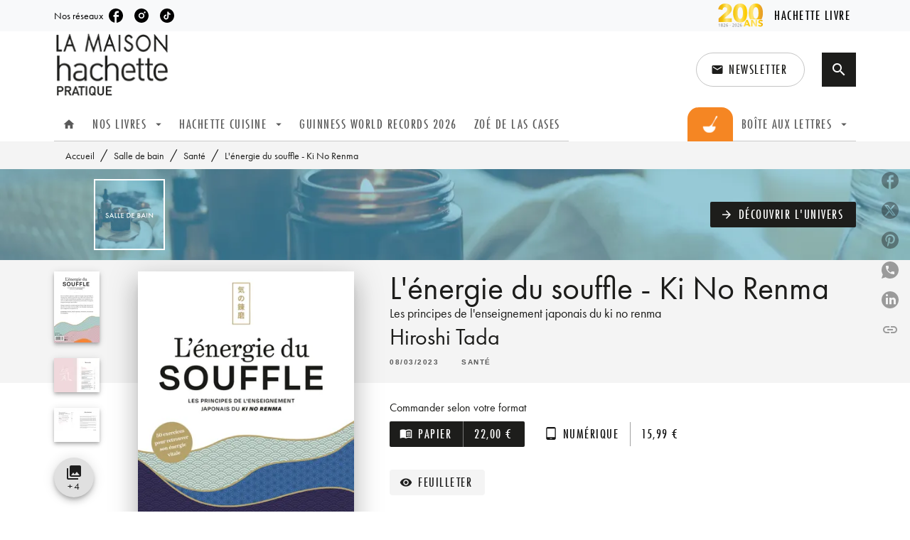

--- FILE ---
content_type: text/html
request_url: https://www.hachette-pratique.com/livre/lenergie-du-souffle-ki-no-renma-9782019466770/
body_size: 85737
content:
<!DOCTYPE html><html lang="fr"><head><meta charSet="utf-8"/><meta name="viewport" content="width=device-width"/><meta name="next-head-count" content="2"/><link data-react-helmet="true" rel="canonical" href="https://www.hachette-pratique.com/livre/lenergie-du-souffle-ki-no-renma-9782019466770/"/><link data-react-helmet="true" rel="preconnect" href="https://fonts.gstatic.com"/><link data-react-helmet="true" as="favicon" rel="shortcut icon" href="https://media.hachette.fr/10/2022-01/favicon-maison-hp.svg"/><meta data-react-helmet="true" name="title" content="L&#x27;énergie du souffle - Ki No Renma (Grand format - Broché 2023), de Hiroshi Tada | La Maison Hachette Pratique"/><meta data-react-helmet="true" name="description" content="Dans la tradition japonaise, le ki est l’énergie vitale qui habite le monde et qui coule en chacun de nous, dans notre corps et notre esprit. Pris dan"/><meta data-react-helmet="true" name="tdm-reservation" content="1"/><meta data-react-helmet="true" property="og:type" content="website"/><meta data-react-helmet="true" property="og:url" content="https://www.hachette-pratique.com/livre/lenergie-du-souffle-ki-no-renma-9782019466770/"/><meta data-react-helmet="true" property="og:title" content="L&#x27;énergie du souffle - Ki No Renma (Grand format - Broché 2023), de Hiroshi Tada | La Maison Hachette Pratique"/><meta data-react-helmet="true" property="og:description" content="Dans la tradition japonaise, le ki est l’énergie vitale qui habite le monde et qui coule en chacun de nous, dans notre corps et notre esprit. Pris dan"/><meta data-react-helmet="true" property="og:image" content="https://media.hachette.fr/fit-in/500x500/imgArticle/HACHETTEPRATIQUE/2023/9782019466770-001-X.jpeg?source=web"/><meta data-react-helmet="true" property="twitter:card" content="summary_large_image"/><meta data-react-helmet="true" property="twitter:url" content="https://www.hachette-pratique.com/livre/lenergie-du-souffle-ki-no-renma-9782019466770/"/><meta data-react-helmet="true" property="twitter:title" content="L&#x27;énergie du souffle - Ki No Renma (Grand format - Broché 2023), de Hiroshi Tada | La Maison Hachette Pratique"/><meta data-react-helmet="true" property="twitter:description" content="Dans la tradition japonaise, le ki est l’énergie vitale qui habite le monde et qui coule en chacun de nous, dans notre corps et notre esprit. Pris dan"/><meta data-react-helmet="true" property="twitter:image" content="https://media.hachette.fr/fit-in/500x500/imgArticle/HACHETTEPRATIQUE/2023/9782019466770-001-X.jpeg?source=web"/><script data-react-helmet="true" type="application/ld+json">{"@context":"https://schema.org","@type":"Book","name":"L'énergie du souffle - Ki No Renma","author":{"@type":"Person","name":"Hiroshi Tada","url":"https://www.hachette-pratique.com/auteur/maitre-hiroshi-tada/"},"image":"https://media.hachette.fr/imgArticle/HACHETTEPRATIQUE/2023/9782019466770-001-X.jpeg?source=web","numberOfPages":180,"datePublished":"2023-03-08","offers":{"@type":"Offer","price":"22.00","pricecurrency":"EUR","url":"https://www.hachette-pratique.com/livre/lenergie-du-souffle-ki-no-renma-9782019466770/","itemCondition":"https://schema.org/NewCondition","availability":"https://schema.org/InStock"}}</script><title data-react-helmet="true">L&#x27;énergie du souffle - Ki No Renma (Grand format - Broché 2023), de Hiroshi Tada | La Maison Hachette Pratique</title><link rel="preload" href="/_next/static/css/30bb7ba8624ffc69.css" as="style"/><link rel="stylesheet" href="/_next/static/css/30bb7ba8624ffc69.css" data-n-g=""/><noscript data-n-css=""></noscript><script defer="" nomodule="" src="/_next/static/chunks/polyfills-c67a75d1b6f99dc8.js"></script><script src="/_next/static/chunks/webpack-e11b8a58d77f2ac8.js" defer=""></script><script src="/_next/static/chunks/framework-91f7956f9c79db49.js" defer=""></script><script src="/_next/static/chunks/main-5f95ec88460df6da.js" defer=""></script><script src="/_next/static/chunks/pages/_app-8443c05903048fad.js" defer=""></script><script src="/_next/static/chunks/5047-bbda3de55e25c97e.js" defer=""></script><script src="/_next/static/chunks/pages/%5B...id%5D-0c2c802db1ac62ed.js" defer=""></script><script src="/_next/static/build-prod-10-41332/_buildManifest.js" defer=""></script><script src="/_next/static/build-prod-10-41332/_ssgManifest.js" defer=""></script><style id="jss-server-side">.MuiSvgIcon-root {
  fill: currentColor;
  width: 1em;
  height: 1em;
  display: inline-block;
  font-size: 1.7142857142857142rem;
  transition: fill 200ms cubic-bezier(0.4, 0, 0.2, 1) 0ms;
  flex-shrink: 0;
  user-select: none;
}
.MuiSvgIcon-colorPrimary {
  color: #1D1D1B;
}
.MuiSvgIcon-colorSecondary {
  color: #ffffff;
}
.MuiSvgIcon-colorAction {
  color: rgba(0, 0, 0, 0.54);
}
.MuiSvgIcon-colorError {
  color: #FF1840;
}
.MuiSvgIcon-colorDisabled {
  color: rgba(0, 0, 0, 0.4);
}
.MuiSvgIcon-fontSizeInherit {
  font-size: inherit;
}
.MuiSvgIcon-fontSizeSmall {
  font-size: 1.4285714285714284rem;
}
.MuiSvgIcon-fontSizeLarge {
  font-size: 2.5rem;
}
.MuiPaper-root {
  color: #1D1D1B;
  transition: box-shadow 300ms cubic-bezier(0.4, 0, 0.2, 1) 0ms;
  background-color: #fff;
}
.MuiPaper-rounded {
  border-radius: 0;
}
.MuiPaper-outlined {
  border: 1px solid #ABBEB6;
}
.MuiPaper-elevation0 {
  box-shadow: none;
}
.MuiPaper-elevation1 {
  box-shadow: 0px 2px 1px -1px rgba(0,0,0,0.2),0px 1px 1px 0px rgba(0,0,0,0.14),0px 1px 3px 0px rgba(0,0,0,0.12);
}
.MuiPaper-elevation2 {
  box-shadow: 0px 3px 1px -2px rgba(0,0,0,0.2),0px 2px 2px 0px rgba(0,0,0,0.14),0px 1px 5px 0px rgba(0,0,0,0.12);
}
.MuiPaper-elevation3 {
  box-shadow: 0px 3px 3px -2px rgba(0,0,0,0.2),0px 3px 4px 0px rgba(0,0,0,0.14),0px 1px 8px 0px rgba(0,0,0,0.12);
}
.MuiPaper-elevation4 {
  box-shadow: 0px 2px 4px -1px rgba(0,0,0,0.2),0px 4px 5px 0px rgba(0,0,0,0.14),0px 1px 10px 0px rgba(0,0,0,0.12);
}
.MuiPaper-elevation5 {
  box-shadow: 0px 3px 5px -1px rgba(0,0,0,0.2),0px 5px 8px 0px rgba(0,0,0,0.14),0px 1px 14px 0px rgba(0,0,0,0.12);
}
.MuiPaper-elevation6 {
  box-shadow: 0px 3px 5px -1px rgba(0,0,0,0.2),0px 6px 10px 0px rgba(0,0,0,0.14),0px 1px 18px 0px rgba(0,0,0,0.12);
}
.MuiPaper-elevation7 {
  box-shadow: 0px 4px 5px -2px rgba(0,0,0,0.2),0px 7px 10px 1px rgba(0,0,0,0.14),0px 2px 16px 1px rgba(0,0,0,0.12);
}
.MuiPaper-elevation8 {
  box-shadow: 0px 5px 5px -3px rgba(0,0,0,0.2),0px 8px 10px 1px rgba(0,0,0,0.14),0px 3px 14px 2px rgba(0,0,0,0.12);
}
.MuiPaper-elevation9 {
  box-shadow: 0px 5px 6px -3px rgba(0,0,0,0.2),0px 9px 12px 1px rgba(0,0,0,0.14),0px 3px 16px 2px rgba(0,0,0,0.12);
}
.MuiPaper-elevation10 {
  box-shadow: 0px 6px 6px -3px rgba(0,0,0,0.2),0px 10px 14px 1px rgba(0,0,0,0.14),0px 4px 18px 3px rgba(0,0,0,0.12);
}
.MuiPaper-elevation11 {
  box-shadow: 0px 6px 7px -4px rgba(0,0,0,0.2),0px 11px 15px 1px rgba(0,0,0,0.14),0px 4px 20px 3px rgba(0,0,0,0.12);
}
.MuiPaper-elevation12 {
  box-shadow: 0px 7px 8px -4px rgba(0,0,0,0.2),0px 12px 17px 2px rgba(0,0,0,0.14),0px 5px 22px 4px rgba(0,0,0,0.12);
}
.MuiPaper-elevation13 {
  box-shadow: 0px 7px 8px -4px rgba(0,0,0,0.2),0px 13px 19px 2px rgba(0,0,0,0.14),0px 5px 24px 4px rgba(0,0,0,0.12);
}
.MuiPaper-elevation14 {
  box-shadow: 0px 7px 9px -4px rgba(0,0,0,0.2),0px 14px 21px 2px rgba(0,0,0,0.14),0px 5px 26px 4px rgba(0,0,0,0.12);
}
.MuiPaper-elevation15 {
  box-shadow: 0px 8px 9px -5px rgba(0,0,0,0.2),0px 15px 22px 2px rgba(0,0,0,0.14),0px 6px 28px 5px rgba(0,0,0,0.12);
}
.MuiPaper-elevation16 {
  box-shadow: 0px 8px 10px -5px rgba(0,0,0,0.2),0px 16px 24px 2px rgba(0,0,0,0.14),0px 6px 30px 5px rgba(0,0,0,0.12);
}
.MuiPaper-elevation17 {
  box-shadow: 0px 8px 11px -5px rgba(0,0,0,0.2),0px 17px 26px 2px rgba(0,0,0,0.14),0px 6px 32px 5px rgba(0,0,0,0.12);
}
.MuiPaper-elevation18 {
  box-shadow: 0px 9px 11px -5px rgba(0,0,0,0.2),0px 18px 28px 2px rgba(0,0,0,0.14),0px 7px 34px 6px rgba(0,0,0,0.12);
}
.MuiPaper-elevation19 {
  box-shadow: 0px 9px 12px -6px rgba(0,0,0,0.2),0px 19px 29px 2px rgba(0,0,0,0.14),0px 7px 36px 6px rgba(0,0,0,0.12);
}
.MuiPaper-elevation20 {
  box-shadow: 0px 10px 13px -6px rgba(0,0,0,0.2),0px 20px 31px 3px rgba(0,0,0,0.14),0px 8px 38px 7px rgba(0,0,0,0.12);
}
.MuiPaper-elevation21 {
  box-shadow: 0px 10px 13px -6px rgba(0,0,0,0.2),0px 21px 33px 3px rgba(0,0,0,0.14),0px 8px 40px 7px rgba(0,0,0,0.12);
}
.MuiPaper-elevation22 {
  box-shadow: 0px 10px 14px -6px rgba(0,0,0,0.2),0px 22px 35px 3px rgba(0,0,0,0.14),0px 8px 42px 7px rgba(0,0,0,0.12);
}
.MuiPaper-elevation23 {
  box-shadow: 0px 11px 14px -7px rgba(0,0,0,0.2),0px 23px 36px 3px rgba(0,0,0,0.14),0px 9px 44px 8px rgba(0,0,0,0.12);
}
.MuiPaper-elevation24 {
  box-shadow: 0px 11px 15px -7px rgba(0,0,0,0.2),0px 24px 38px 3px rgba(0,0,0,0.14),0px 9px 46px 8px rgba(0,0,0,0.12);
}
.MuiButtonBase-root {
  color: inherit;
  border: 0;
  cursor: pointer;
  margin: 0;
  display: inline-flex;
  outline: 0;
  padding: 0;
  position: relative;
  align-items: center;
  user-select: none;
  border-radius: 0;
  vertical-align: middle;
  -moz-appearance: none;
  justify-content: center;
  text-decoration: none;
  background-color: transparent;
  -webkit-appearance: none;
  -webkit-tap-highlight-color: transparent;
}
.MuiButtonBase-root::-moz-focus-inner {
  border-style: none;
}
.MuiButtonBase-root.Mui-disabled {
  cursor: default;
  pointer-events: none;
}
@media print {
  .MuiButtonBase-root {
    color-adjust: exact;
  }
}
  .MuiIconButton-root {
    flex: 0 0 auto;
    color: rgba(0, 0, 0, 0.54);
    padding: 12px;
    overflow: visible;
    font-size: 1.7142857142857142rem;
    text-align: center;
    transition: background-color 150ms cubic-bezier(0.4, 0, 0.2, 1) 0ms;
    border-radius: 50%;
  }
  .MuiIconButton-root:hover {
    background-color: rgba(0, 0, 0, 0);
  }
  .MuiIconButton-root.Mui-disabled {
    color: rgba(0, 0, 0, 0.4);
    background-color: transparent;
  }
@media (hover: none) {
  .MuiIconButton-root:hover {
    background-color: transparent;
  }
}
  .MuiIconButton-edgeStart {
    margin-left: -12px;
  }
  .MuiIconButton-sizeSmall.MuiIconButton-edgeStart {
    margin-left: -3px;
  }
  .MuiIconButton-edgeEnd {
    margin-right: -12px;
  }
  .MuiIconButton-sizeSmall.MuiIconButton-edgeEnd {
    margin-right: -3px;
  }
  .MuiIconButton-colorInherit {
    color: inherit;
  }
  .MuiIconButton-colorPrimary {
    color: #1D1D1B;
  }
  .MuiIconButton-colorPrimary:hover {
    background-color: rgba(29, 29, 27, 0);
  }
@media (hover: none) {
  .MuiIconButton-colorPrimary:hover {
    background-color: transparent;
  }
}
  .MuiIconButton-colorSecondary {
    color: #ffffff;
  }
  .MuiIconButton-colorSecondary:hover {
    background-color: rgba(255, 255, 255, 0);
  }
@media (hover: none) {
  .MuiIconButton-colorSecondary:hover {
    background-color: transparent;
  }
}
  .MuiIconButton-sizeSmall {
    padding: 3px;
    font-size: 1.2857142857142856rem;
  }
  .MuiIconButton-label {
    width: 100%;
    display: flex;
    align-items: inherit;
    justify-content: inherit;
  }

  .jss1 {  }
  .jss2 {  }
  .jss3 {  }
  .MuiTypography-root {
    margin: 0;
  }
  .MuiTypography-body2 {
    font-size: 1rem;
    font-family: 'futura-pt', sans-serif;
    font-weight: 400;
    line-height: 1.375;
  }
  .MuiTypography-body1 {
    font-size: 1.0625rem;
    font-family: 'futura-pt', sans-serif;
    font-weight: 400;
    line-height: 1.3;
  }
@media (min-width:600px) {
  .MuiTypography-body1 {
    font-size: 1.1538rem;
  }
}
@media (min-width:960px) {
  .MuiTypography-body1 {
    font-size: 1.1538rem;
  }
}
@media (min-width:1176px) {
  .MuiTypography-body1 {
    font-size: 1.1538rem;
  }
}
  .MuiTypography-caption {
    font-size: 0.875rem;
    font-family: 'futura-pt', sans-serif;
    font-weight: 500;
    line-height: 1.14;
  }
  .MuiTypography-button {
    font-size: 1.0625rem;
    font-family: 'futura-pt-condensed', sans-serif;
    font-weight: 500;
    line-height: 1.25;
    letter-spacing: 1.5px;
    text-transform: uppercase;
  }
@media (min-width:600px) {
  .MuiTypography-button {
    font-size: 1rem;
  }
}
@media (min-width:960px) {
  .MuiTypography-button {
    font-size: 1.2rem;
  }
}
@media (min-width:1176px) {
  .MuiTypography-button {
    font-size: 1.2rem;
  }
}
  .MuiTypography-h1 {
    font-size: 3rem;
    font-family: 'futura-pt', sans-serif;
    font-weight: 400;
    line-height: 1.025;
  }
@media (min-width:600px) {
  .MuiTypography-h1 {
    font-size: 3.9024rem;
  }
}
@media (min-width:960px) {
  .MuiTypography-h1 {
    font-size: 4.6341rem;
  }
}
@media (min-width:1176px) {
  .MuiTypography-h1 {
    font-size: 4.878rem;
  }
}
  .MuiTypography-h2 {
    font-size: 2.25rem;
    font-family: 'futura-pt', sans-serif;
    font-weight: 400;
    line-height: 1.035;
  }
@media (min-width:600px) {
  .MuiTypography-h2 {
    font-size: 2.8986rem;
  }
}
@media (min-width:960px) {
  .MuiTypography-h2 {
    font-size: 3.3816rem;
  }
}
@media (min-width:1176px) {
  .MuiTypography-h2 {
    font-size: 3.3816rem;
  }
}
  .MuiTypography-h3 {
    font-size: 2rem;
    font-family: 'futura-pt', sans-serif;
    font-weight: 400;
    line-height: 1.04;
  }
@media (min-width:600px) {
  .MuiTypography-h3 {
    font-size: 2.4038rem;
  }
}
@media (min-width:960px) {
  .MuiTypography-h3 {
    font-size: 2.8846rem;
  }
}
@media (min-width:1176px) {
  .MuiTypography-h3 {
    font-size: 2.8846rem;
  }
}
  .MuiTypography-h4 {
    font-size: 1.5rem;
    font-family: 'futura-pt', sans-serif;
    font-weight: 400;
    line-height: 1.0625;
  }
@media (min-width:600px) {
  .MuiTypography-h4 {
    font-size: 1.6471rem;
  }
}
@media (min-width:960px) {
  .MuiTypography-h4 {
    font-size: 1.8824rem;
  }
}
@media (min-width:1176px) {
  .MuiTypography-h4 {
    font-size: 2.1176rem;
  }
}
  .MuiTypography-h5 {
    font-size: 1.25rem;
    font-family: 'futura-pt', sans-serif;
    font-weight: 400;
    line-height: 1.17;
  }
@media (min-width:600px) {
  .MuiTypography-h5 {
    font-size: 1.2821rem;
  }
}
@media (min-width:960px) {
  .MuiTypography-h5 {
    font-size: 1.4957rem;
  }
}
@media (min-width:1176px) {
  .MuiTypography-h5 {
    font-size: 1.4957rem;
  }
}
  .MuiTypography-h6 {
    font-size: 1.125rem;
    font-family: 'futura-pt', sans-serif;
    font-weight: 400;
    line-height: 1.4;
  }
@media (min-width:600px) {
  .MuiTypography-h6 {
    font-size: 1.25rem;
  }
}
@media (min-width:960px) {
  .MuiTypography-h6 {
    font-size: 1.25rem;
  }
}
@media (min-width:1176px) {
  .MuiTypography-h6 {
    font-size: 1.25rem;
  }
}
  .MuiTypography-subtitle1 {
    font-size: 1rem;
    font-family: 'futura-pt', sans-serif;
    font-weight: 400;
    line-height: 1.375;
  }
  .MuiTypography-subtitle2 {
    font-size: 1.0625rem;
    font-family: 'futura-pt', sans-serif;
    font-weight: 400;
    line-height: 1.3;
  }
@media (min-width:600px) {
  .MuiTypography-subtitle2 {
    font-size: 1.1538rem;
  }
}
@media (min-width:960px) {
  .MuiTypography-subtitle2 {
    font-size: 1.1538rem;
  }
}
@media (min-width:1176px) {
  .MuiTypography-subtitle2 {
    font-size: 1.1538rem;
  }
}
  .MuiTypography-overline {
    font-size: 0.8rem;
    font-family: 'futura-pt', sans-serif;
    font-weight: 500;
    line-height: 1.15;
    text-transform: uppercase;
  }
  .MuiTypography-srOnly {
    width: 1px;
    height: 1px;
    overflow: hidden;
    position: absolute;
  }
  .MuiTypography-alignLeft {
    text-align: left;
  }
  .MuiTypography-alignCenter {
    text-align: center;
  }
  .MuiTypography-alignRight {
    text-align: right;
  }
  .MuiTypography-alignJustify {
    text-align: justify;
  }
  .MuiTypography-noWrap {
    overflow: hidden;
    white-space: nowrap;
    text-overflow: ellipsis;
  }
  .MuiTypography-gutterBottom {
    margin-bottom: 0.35em;
  }
  .MuiTypography-paragraph {
    margin-bottom: 16px;
  }
  .MuiTypography-colorInherit {
    color: inherit;
  }
  .MuiTypography-colorPrimary {
    color: #1D1D1B;
  }
  .MuiTypography-colorSecondary {
    color: #ffffff;
  }
  .MuiTypography-colorTextPrimary {
    color: #1D1D1B;
  }
  .MuiTypography-colorTextSecondary {
    color: #1D1D1B;
  }
  .MuiTypography-colorError {
    color: #FF1840;
  }
  .MuiTypography-displayInline {
    display: inline;
  }
  .MuiTypography-displayBlock {
    display: block;
  }
  .MuiBreadcrumbs-ol {
    margin: 0;
    display: flex;
    padding: 0;
    flex-wrap: wrap;
    list-style: none;
    align-items: center;
  }
  .MuiBreadcrumbs-separator {
    display: flex;
    margin-left: 8px;
    user-select: none;
    margin-right: 8px;
    vertical-align: middle;
  }
  .MuiButton-root {
    color: #1D1D1B;
    padding: 6px 16px;
    font-size: 1.0625rem;
    min-width: 64px;
    box-sizing: border-box;
    min-height: 36px;
    transition: background-color 250ms cubic-bezier(0.4, 0, 0.2, 1) 0ms,box-shadow 250ms cubic-bezier(0.4, 0, 0.2, 1) 0ms,border 250ms cubic-bezier(0.4, 0, 0.2, 1) 0ms;
    font-family: 'futura-pt-condensed', sans-serif;
    font-weight: 500;
    line-height: 1.25;
    padding-left: 18px;
    border-radius: 4px;
    padding-right: 18px;
    letter-spacing: 1.5px;
    text-transform: uppercase;
  }
@media (min-width:600px) {
  .MuiButton-root {
    font-size: 1rem;
  }
}
@media (min-width:960px) {
  .MuiButton-root {
    font-size: 1.2rem;
  }
}
@media (min-width:1176px) {
  .MuiButton-root {
    font-size: 1.2rem;
  }
}
  .MuiButton-root:hover {
    text-decoration: none;
    background-color: rgba(29, 29, 27, 0);
  }
  .MuiButton-root.Mui-disabled {
    color: rgba(0, 0, 0, 0.4);
  }
@media (hover: none) {
  .MuiButton-root:hover {
    background-color: transparent;
  }
}
  .MuiButton-root:hover.Mui-disabled {
    background-color: transparent;
  }
  .MuiButton-label {
    width: 100%;
    display: inherit;
    align-items: inherit;
    justify-content: inherit;
  }
  .MuiButton-text {
    color: rgba(0, 0, 0, 1);
    opacity: 1;
    padding: 6px 8px;
  }
  .MuiButton-text:hover {
    opacity: 1;
  }
  .MuiButton-textPrimary {
    color: #1D1D1B;
  }
  .MuiButton-textPrimary:hover {
    background-color: rgba(29, 29, 27, 0);
  }
@media (hover: none) {
  .MuiButton-textPrimary:hover {
    background-color: transparent;
  }
}
  .MuiButton-textSecondary {
    color: #ffffff;
  }
  .MuiButton-textSecondary:hover {
    background-color: rgba(255, 255, 255, 0);
  }
@media (hover: none) {
  .MuiButton-textSecondary:hover {
    background-color: transparent;
  }
}
  .MuiButton-outlined {
    border: 1px solid rgba(0, 0, 0, 0.23);
    padding: 5px 15px;
    box-shadow: none;
    border-radius: 2px;
    background-color: transparent;
  }
  .MuiButton-outlined.Mui-disabled {
    border: 1px solid rgba(0, 0, 0, 0.2);
  }
  .MuiButton-outlinedPrimary {
    color: #141414;
    border: 1px solid rgba(29, 29, 27, 0.5);
    border-color: #141414;
  }
  .MuiButton-outlinedPrimary:hover {
    color: #141414;
    border: 1px solid #1D1D1B;
    box-shadow: 0px 2px 4px -1px rgba(0,0,0,0.2),0px 4px 5px 0px rgba(0,0,0,0.14),0px 1px 10px 0px rgba(0,0,0,0.12);
    border-color: #141414;
    background-color: #fff;
  }
  .MuiButton-outlinedPrimary.Mui-disabled {
    color: rgba(255, 255, 255, 0.40);
    opacity: 0.5;
    background-color: #1D1D1B;
  }
  .MuiButton-outlinedPrimary:focus {
    color: #fff;
    box-shadow: 0px 2px 4px -1px rgba(0,0,0,0.2),0px 4px 5px 0px rgba(0,0,0,0.14),0px 1px 10px 0px rgba(0,0,0,0.12);
    border-color: #1D1D1B;
    background-color: #1D1D1B;
  }
@media (hover: none) {
  .MuiButton-outlinedPrimary:hover {
    background-color: transparent;
  }
}
  .MuiButton-outlinedSecondary {
    color: #141414;
    border: 1px solid rgba(255, 255, 255, 0.5);
    border-color: #fff;
    background-color: #fff;
  }
  .MuiButton-outlinedSecondary:hover {
    color: #141414;
    border: 1px solid #ffffff;
    box-shadow: 0px 2px 4px -1px rgba(0,0,0,0.2),0px 4px 5px 0px rgba(0,0,0,0.14),0px 1px 10px 0px rgba(0,0,0,0.12);
    border-color: #fff;
    background-color: #fff;
  }
  .MuiButton-outlinedSecondary.Mui-disabled {
    color: rgba(255, 255, 255, 0.40);
    border: 1px solid rgba(0, 0, 0, 0.4);
    background-color: #ffffff;
  }
  .MuiButton-outlinedSecondary .MuiTouchRipple-child {
    background-color: #f5f5f5;
  }
  .MuiButton-outlinedSecondary:focus {
    0: b;
    1: u;
    2: t;
    3: t;
    4: o;
    5: n;
    6: s;
    7: .;
    8: o;
    9: u;
    10: t;
    11: l;
    12: i;
    13: n;
    14: e;
    15: d;
    16: S;
    17: e;
    18: c;
    19: o;
    20: n;
    21: d;
    22: a;
    23: r;
    24: y;
    25: .;
    26: h;
    27: o;
    28: v;
    29: e;
    30: r;
  }
  .MuiButton-outlinedSecondary  {
    -mui-touch-ripple-child: [object Object];
  }
@media (hover: none) {
  .MuiButton-outlinedSecondary:hover {
    background-color: transparent;
  }
}
  .MuiButton-contained {
    color: rgba(0, 0, 0, 0.87);
    box-shadow: none;
    border-radius: none;
    background-color: #e0e0e0;
  }
  .MuiButton-contained:hover {
    box-shadow: 0px 2px 4px -1px rgba(0,0,0,0.2),0px 4px 5px 0px rgba(0,0,0,0.14),0px 1px 10px 0px rgba(0,0,0,0.12);
    background-color: #d5d5d5;
  }
  .MuiButton-contained.Mui-focusVisible {
    box-shadow: 0px 3px 5px -1px rgba(0,0,0,0.2),0px 6px 10px 0px rgba(0,0,0,0.14),0px 1px 18px 0px rgba(0,0,0,0.12);
  }
  .MuiButton-contained:active {
    box-shadow: 0px 5px 5px -3px rgba(0,0,0,0.2),0px 8px 10px 1px rgba(0,0,0,0.14),0px 3px 14px 2px rgba(0,0,0,0.12);
  }
  .MuiButton-contained.Mui-disabled {
    color: rgba(0, 0, 0, 0.4);
    box-shadow: none;
    background-color: rgba(0, 0, 0, 0.4);
  }
@media (hover: none) {
  .MuiButton-contained:hover {
    box-shadow: 0px 3px 1px -2px rgba(0,0,0,0.2),0px 2px 2px 0px rgba(0,0,0,0.14),0px 1px 5px 0px rgba(0,0,0,0.12);
    background-color: #e0e0e0;
  }
}
  .MuiButton-contained:hover.Mui-disabled {
    background-color: rgba(0, 0, 0, 0.2);
  }
  .MuiButton-containedPrimary {
    color: #fff;
    box-shadow: none;
    border-radius: 2px;
    background-color: #1D1D1B;
  }
  .MuiButton-containedPrimary:hover {
    color: #fff;
    background: linear-gradient(#1D1D1B, #000000);;
    box-shadow: 0px 2px 4px -1px rgba(0,0,0,0.2),0px 4px 5px 0px rgba(0,0,0,0.14),0px 1px 10px 0px rgba(0,0,0,0.12);
    background-color: #4B4B4B;
  }
  .MuiButton-containedPrimary .MuiTouchRipple-child {
    background-color: #1D1D1B;
  }
  .MuiButton-containedPrimary.Mui-disabled {
    color: rgba(0, 0, 0, 0.40);
    background-color: #4B4B4B;
  }
  .MuiButton-containedPrimary:focus {
    background-color: #4B4B4B;
  }
  .MuiButton-containedPrimary  {
    -mui-touch-ripple-child: [object Object];
  }
@media (hover: none) {
  .MuiButton-containedPrimary:hover {
    background-color: #1D1D1B;
  }
}
  .MuiButton-containedSecondary {
    color: #fff;
    border: 0px solid #000000;
    box-shadow: none;
    border-radius: 2px;
    background-color: #f58000;
  }
  .MuiButton-containedSecondary:hover {
    color: #fff;
    box-shadow: 0px 3px 1px -2px rgba(0,0,0,0.2),0px 2px 2px 0px rgba(0,0,0,0.14),0px 1px 5px 0px rgba(0,0,0,0.12);
    background-color: #f45e00;
  }
  .MuiButton-containedSecondary .MuiTouchRipple-child {
    background-color: #f45e00;
  }
  .MuiButton-containedSecondary.Mui-disabled {
    color: rgba(0, 0, 0, 0.40);
    background-color: #f45e00;
  }
  .MuiButton-containedSecondary:focus {
    color: #fff;
    box-shadow: 0px 2px 4px -1px rgba(0,0,0,0.2),0px 4px 5px 0px rgba(0,0,0,0.14),0px 1px 10px 0px rgba(0,0,0,0.12);
    background-color: #f45e00;
  }
@media (hover: none) {
  .MuiButton-containedSecondary:hover {
    background-color: #ffffff;
  }
}
  .MuiButton-disableElevation {
    box-shadow: none;
  }
  .MuiButton-disableElevation:hover {
    box-shadow: none;
  }
  .MuiButton-disableElevation.Mui-focusVisible {
    box-shadow: none;
  }
  .MuiButton-disableElevation:active {
    box-shadow: none;
  }
  .MuiButton-disableElevation.Mui-disabled {
    box-shadow: none;
  }
  .MuiButton-colorInherit {
    color: inherit;
    border-color: currentColor;
  }
  .MuiButton-textSizeSmall {
    padding: 4px 5px;
    font-size: 0.9285714285714285rem;
  }
  .MuiButton-textSizeLarge {
    padding: 8px 11px;
    font-size: 1.0714285714285714rem;
  }
  .MuiButton-outlinedSizeSmall {
    padding: 3px 9px;
    font-size: 0.9285714285714285rem;
  }
  .MuiButton-outlinedSizeLarge {
    padding: 7px 21px;
    font-size: 1.0714285714285714rem;
  }
  .MuiButton-containedSizeSmall {
    padding: 4px 10px;
    font-size: 0.9285714285714285rem;
  }
  .MuiButton-containedSizeLarge {
    padding: 8px 22px;
    font-size: 1.0714285714285714rem;
  }
  .MuiButton-fullWidth {
    width: 100%;
  }
  .MuiButton-startIcon {
    display: inherit;
    margin-left: -4px;
    margin-right: 8px;
  }
  .MuiButton-startIcon.MuiButton-iconSizeSmall {
    margin-left: -2px;
  }
  .MuiButton-endIcon {
    display: inherit;
    margin-left: 8px;
    margin-right: -4px;
  }
  .MuiButton-endIcon.MuiButton-iconSizeSmall {
    margin-right: -2px;
  }
  .MuiButton-iconSizeSmall > *:first-child {
    font-size: 18px;
  }
  .MuiButton-iconSizeMedium > *:first-child {
    font-size: 20px;
  }
  .MuiButton-iconSizeLarge > *:first-child {
    font-size: 22px;
  }
  .MuiCard-root {
    overflow: hidden;
  }
  .MuiCardActionArea-root {
    width: 100%;
    display: block;
    text-align: inherit;
  }
  .MuiCardActionArea-root:hover .MuiCardActionArea-focusHighlight {
    opacity: 0;
  }
  .MuiCardActionArea-root.Mui-focusVisible .MuiCardActionArea-focusHighlight {
    opacity: 0.12;
  }
  .MuiCardActionArea-focusHighlight {
    top: 0;
    left: 0;
    right: 0;
    bottom: 0;
    opacity: 0;
    overflow: hidden;
    position: absolute;
    transition: opacity 250ms cubic-bezier(0.4, 0, 0.2, 1) 0ms;
    border-radius: inherit;
    pointer-events: none;
    background-color: currentcolor;
  }
  .MuiCardContent-root {
    padding: 16px;
  }
  .MuiCardContent-root:last-child {
    padding-bottom: 24px;
  }
  .MuiChip-root {
    color: rgba(0, 0, 0, .64);
    border: none;
    cursor: default;
    height: 24px;
    display: inline-flex;
    outline: 0;
    padding: 0;
    font-size: 14px;
    box-sizing: border-box;
    transition: background-color 300ms cubic-bezier(0.4, 0, 0.2, 1) 0ms,box-shadow 300ms cubic-bezier(0.4, 0, 0.2, 1) 0ms;
    align-items: center;
    font-family: "Mukta", "Helvetica", "Arial", sans-serif;
    font-weight: 600;
    white-space: nowrap;
    border-radius: 0px;
    letter-spacing: 0.094rem;
    text-transform: uppercase;
    vertical-align: middle;
    justify-content: center;
    text-decoration: none;
    background-color: transparent;
  }
  .MuiChip-root.Mui-disabled {
    opacity: 0.5;
    pointer-events: none;
  }
  .MuiChip-root .MuiChip-avatar {
    color: #616161;
    width: 24px;
    height: 24px;
    font-size: 0.8571428571428571rem;
    margin-left: 5px;
    margin-right: -6px;
  }
  .MuiChip-root .MuiChip-avatarColorPrimary {
    color: #fff;
    background-color: #000000;
  }
  .MuiChip-root .MuiChip-avatarColorSecondary {
    color: #fff;
    background-color: #DDDDDD;
  }
  .MuiChip-root .MuiChip-avatarSmall {
    width: 18px;
    height: 18px;
    font-size: 0.7142857142857142rem;
    margin-left: 4px;
    margin-right: -4px;
  }
  .MuiChip-sizeSmall {
    height: 18px;
    font-size: 0.625rem;
  }
  .MuiChip-colorPrimary {
    color: #fff;
    background-color: #1D1D1B;
  }
  .MuiChip-colorSecondary {
    color: #fff;
    background-color: #ffffff;
  }
  .MuiChip-clickable {
    cursor: pointer;
    user-select: none;
    -webkit-tap-highlight-color: transparent;
  }
  .MuiChip-clickable:hover, .MuiChip-clickable:focus {
    color: #1D1D1B;
    background-color: inherit;
  }
  .MuiChip-clickable:active {
    box-shadow: 0px 2px 1px -1px rgba(0,0,0,0.2),0px 1px 1px 0px rgba(0,0,0,0.14),0px 1px 3px 0px rgba(0,0,0,0.12);
  }
  .MuiChip-clickableColorPrimary:hover, .MuiChip-clickableColorPrimary:focus {
    background-color: rgb(47, 47, 45);
  }
  .MuiChip-clickableColorSecondary:hover, .MuiChip-clickableColorSecondary:focus {
    background-color: rgb(234, 234, 234);
  }
  .MuiChip-deletable:focus {
    background-color: rgb(206, 206, 206);
  }
  .MuiChip-deletableColorPrimary:focus {
    background-color: rgb(74, 74, 72);
  }
  .MuiChip-deletableColorSecondary:focus {
    background-color: rgb(204, 204, 204);
  }
  .MuiChip-outlined {
    border: 1px solid rgba(0, 0, 0, 0.23);
    background-color: transparent;
  }
  .MuiChip-clickable.MuiChip-outlined:hover, .MuiChip-clickable.MuiChip-outlined:focus, .MuiChip-deletable.MuiChip-outlined:focus {
    background-color: rgba(29, 29, 27, 0);
  }
  .MuiChip-outlined .MuiChip-avatar {
    margin-left: 4px;
  }
  .MuiChip-outlined .MuiChip-avatarSmall {
    margin-left: 2px;
  }
  .MuiChip-outlined .MuiChip-icon {
    margin-left: 4px;
  }
  .MuiChip-outlined .MuiChip-iconSmall {
    margin-left: 2px;
  }
  .MuiChip-outlined .MuiChip-deleteIcon {
    margin-right: 5px;
  }
  .MuiChip-outlined .MuiChip-deleteIconSmall {
    margin-right: 3px;
  }
  .MuiChip-outlinedPrimary {
    color: #1D1D1B;
    border: 1px solid #1D1D1B;
  }
  .MuiChip-clickable.MuiChip-outlinedPrimary:hover, .MuiChip-clickable.MuiChip-outlinedPrimary:focus, .MuiChip-deletable.MuiChip-outlinedPrimary:focus {
    background-color: rgba(29, 29, 27, 0);
  }
  .MuiChip-outlinedSecondary {
    color: #ffffff;
    border: 1px solid #ffffff;
  }
  .MuiChip-clickable.MuiChip-outlinedSecondary:hover, .MuiChip-clickable.MuiChip-outlinedSecondary:focus, .MuiChip-deletable.MuiChip-outlinedSecondary:focus {
    background-color: rgba(255, 255, 255, 0);
  }
  .MuiChip-icon {
    color: #616161;
    margin-left: 5px;
    margin-right: -6px;
  }
  .MuiChip-iconSmall {
    width: 18px;
    height: 18px;
    margin-left: 4px;
    margin-right: -4px;
  }
  .MuiChip-iconColorPrimary {
    color: inherit;
  }
  .MuiChip-iconColorSecondary {
    color: inherit;
  }
  .MuiChip-label {
    overflow: hidden;
    white-space: nowrap;
    padding-left: 6px;
    padding-right: 6px;
    text-overflow: ellipsis;
  }
  .MuiChip-labelSmall {
    padding-left: 8px;
    padding-right: 8px;
  }
  .MuiChip-deleteIcon {
    color: rgba(29, 29, 27, 0.26);
    width: 22px;
    cursor: pointer;
    height: 22px;
    margin: 0 5px 0 -6px;
    -webkit-tap-highlight-color: transparent;
  }
  .MuiChip-deleteIcon:hover {
    color: rgba(29, 29, 27, 0.4);
  }
  .MuiChip-deleteIconSmall {
    width: 16px;
    height: 16px;
    margin-left: -4px;
    margin-right: 4px;
  }
  .MuiChip-deleteIconColorPrimary {
    color: rgba(255, 255, 255, 0.7);
  }
  .MuiChip-deleteIconColorPrimary:hover, .MuiChip-deleteIconColorPrimary:active {
    color: #fff;
  }
  .MuiChip-deleteIconColorSecondary {
    color: rgba(255, 255, 255, 0.7);
  }
  .MuiChip-deleteIconColorSecondary:hover, .MuiChip-deleteIconColorSecondary:active {
    color: #fff;
  }
  .MuiChip-deleteIconOutlinedColorPrimary {
    color: rgba(29, 29, 27, 0.7);
  }
  .MuiChip-deleteIconOutlinedColorPrimary:hover, .MuiChip-deleteIconOutlinedColorPrimary:active {
    color: #1D1D1B;
  }
  .MuiChip-deleteIconOutlinedColorSecondary {
    color: rgba(255, 255, 255, 0.7);
  }
  .MuiChip-deleteIconOutlinedColorSecondary:hover, .MuiChip-deleteIconOutlinedColorSecondary:active {
    color: #ffffff;
  }
  .MuiContainer-root {
    width: 100%;
    display: block;
    box-sizing: border-box;
    margin-left: auto;
    margin-right: auto;
    padding-left: 16px;
    padding-right: 16px;
  }
@media (min-width:600px) {
  .MuiContainer-root {
    padding-left: 24px;
    padding-right: 24px;
  }
}
  .MuiContainer-disableGutters {
    padding-left: 0;
    padding-right: 0;
  }
@media (min-width:600px) {
  .MuiContainer-fixed {
    max-width: 600px;
  }
}
@media (min-width:936px) {
  .MuiContainer-fixed {
    max-width: 936px;
  }
}
@media (min-width:960px) {
  .MuiContainer-fixed {
    max-width: 960px;
  }
}
@media (min-width:1176px) {
  .MuiContainer-fixed {
    max-width: 1176px;
  }
}
@media (min-width:1512px) {
  .MuiContainer-fixed {
    max-width: 1512px;
  }
}
@media (min-width:0px) {
  .MuiContainer-maxWidthXs {
    max-width: 444px;
  }
}
@media (min-width:600px) {
  .MuiContainer-maxWidthSm {
    max-width: 600px;
  }
}
@media (min-width:960px) {
  .MuiContainer-maxWidthMd {
    max-width: 960px;
  }
}
@media (min-width:1176px) {
  .MuiContainer-maxWidthLg {
    max-width: 1176px;
  }
}
@media (min-width:1512px) {
  .MuiContainer-maxWidthXl {
    max-width: 1512px;
  }
}
  html {
    box-sizing: border-box;
    -webkit-font-smoothing: antialiased;
    -moz-osx-font-smoothing: grayscale;
  }
  *, *::before, *::after {
    box-sizing: inherit;
  }
  strong, b {
    font-weight: 700;
  }
  body {
    color: #1D1D1B;
    margin: 0;
    font-size: 1rem;
    font-family: 'futura-pt', sans-serif;
    font-weight: 400;
    line-height: 1.375;
    background-color: #fff;
  }
@media print {
  body {
    background-color: #fff;
  }
}
  body::backdrop {
    background-color: #fff;
  }
  .PrenavButtonWrapper .MuiButton-startIcon img {
    width: auto;
    height: 50px;
  }
  .MuiDrawer-docked {
    flex: 0 0 auto;
  }
  .MuiDrawer-paper {
    top: 0;
    flex: 1 0 auto;
    height: 100%;
    display: flex;
    outline: 0;
    z-index: 1200;
    position: fixed;
    overflow-y: auto;
    flex-direction: column;
    -webkit-overflow-scrolling: touch;
  }
  .MuiDrawer-paperAnchorLeft {
    left: 0;
    right: auto;
  }
  .MuiDrawer-paperAnchorRight {
    left: auto;
    right: 0;
  }
  .MuiDrawer-paperAnchorTop {
    top: 0;
    left: 0;
    right: 0;
    bottom: auto;
    height: auto;
    max-height: 100%;
  }
  .MuiDrawer-paperAnchorBottom {
    top: auto;
    left: 0;
    right: 0;
    bottom: 0;
    height: auto;
    max-height: 100%;
  }
  .MuiDrawer-paperAnchorDockedLeft {
    border-right: 1px solid #ABBEB6;
  }
  .MuiDrawer-paperAnchorDockedTop {
    border-bottom: 1px solid #ABBEB6;
  }
  .MuiDrawer-paperAnchorDockedRight {
    border-left: 1px solid #ABBEB6;
  }
  .MuiDrawer-paperAnchorDockedBottom {
    border-top: 1px solid #ABBEB6;
  }
  .MuiFab-root {
    color: rgba(0, 0, 0, 0.87);
    width: 56px;
    height: 56px;
    padding: 0;
    font-size: 1.0625rem;
    min-width: 0;
    box-shadow: 0px 3px 5px -1px rgba(0,0,0,0.2),0px 6px 10px 0px rgba(0,0,0,0.14),0px 1px 18px 0px rgba(0,0,0,0.12);
    box-sizing: border-box;
    min-height: 36px;
    transition: background-color 250ms cubic-bezier(0.4, 0, 0.2, 1) 0ms,box-shadow 250ms cubic-bezier(0.4, 0, 0.2, 1) 0ms,border 250ms cubic-bezier(0.4, 0, 0.2, 1) 0ms;
    font-family: 'futura-pt-condensed', sans-serif;
    font-weight: 500;
    line-height: 1.25;
    border-radius: 50%;
    letter-spacing: 1.5px;
    text-transform: uppercase;
    background-color: #e0e0e0;
  }
@media (min-width:600px) {
  .MuiFab-root {
    font-size: 1rem;
  }
}
@media (min-width:960px) {
  .MuiFab-root {
    font-size: 1.2rem;
  }
}
@media (min-width:1176px) {
  .MuiFab-root {
    font-size: 1.2rem;
  }
}
  .MuiFab-root:active {
    box-shadow: 0px 7px 8px -4px rgba(0,0,0,0.2),0px 12px 17px 2px rgba(0,0,0,0.14),0px 5px 22px 4px rgba(0,0,0,0.12);
  }
  .MuiFab-root:hover {
    text-decoration: none;
    background-color: #d5d5d5;
  }
  .MuiFab-root.Mui-focusVisible {
    box-shadow: 0px 3px 5px -1px rgba(0,0,0,0.2),0px 6px 10px 0px rgba(0,0,0,0.14),0px 1px 18px 0px rgba(0,0,0,0.12);
  }
  .MuiFab-root.Mui-disabled {
    color: rgba(0, 0, 0, 0.4);
    box-shadow: none;
    background-color: rgba(0, 0, 0, 0.2);
  }
@media (hover: none) {
  .MuiFab-root:hover {
    background-color: #e0e0e0;
  }
}
  .MuiFab-root:hover.Mui-disabled {
    background-color: rgba(0, 0, 0, 0.2);
  }
  .MuiFab-label {
    width: 100%;
    display: inherit;
    align-items: inherit;
    justify-content: inherit;
  }
  .MuiFab-primary {
    color: #fff;
    background-color: #1D1D1B;
  }
  .MuiFab-primary:hover {
    background-color: #000000;
  }
@media (hover: none) {
  .MuiFab-primary:hover {
    background-color: #1D1D1B;
  }
}
  .MuiFab-secondary {
    color: #fff;
    background-color: #ffffff;
  }
  .MuiFab-secondary:hover {
    background-color: #DDDDDD;
  }
@media (hover: none) {
  .MuiFab-secondary:hover {
    background-color: #ffffff;
  }
}
  .MuiFab-extended {
    width: auto;
    height: 48px;
    padding: 0 16px;
    min-width: 48px;
    min-height: auto;
    border-radius: 24px;
  }
  .MuiFab-extended.MuiFab-sizeSmall {
    width: auto;
    height: 34px;
    padding: 0 8px;
    min-width: 34px;
    border-radius: 17px;
  }
  .MuiFab-extended.MuiFab-sizeMedium {
    width: auto;
    height: 40px;
    padding: 0 16px;
    min-width: 40px;
    border-radius: 20px;
  }
  .MuiFab-colorInherit {
    color: inherit;
  }
  .MuiFab-sizeSmall {
    width: 40px;
    height: 40px;
  }
  .MuiFab-sizeMedium {
    width: 48px;
    height: 48px;
  }
@keyframes mui-auto-fill {}
@keyframes mui-auto-fill-cancel {}
  .MuiInputBase-root {
    color: #1D1D1B;
    cursor: text;
    display: inline-flex;
    position: relative;
    font-size: 1.0625rem;
    box-sizing: border-box;
    align-items: center;
    font-family: 'futura-pt', sans-serif;
    font-weight: 400;
    line-height: 1.1876em;
  }
@media (min-width:600px) {
  .MuiInputBase-root {
    font-size: 1.1538rem;
  }
}
@media (min-width:960px) {
  .MuiInputBase-root {
    font-size: 1.1538rem;
  }
}
@media (min-width:1176px) {
  .MuiInputBase-root {
    font-size: 1.1538rem;
  }
}
  .MuiInputBase-root.Mui-disabled {
    color: rgba(0, 0, 0, 0.38);
    cursor: default;
  }
  .MuiInputBase-multiline {
    padding: 6px 0 7px;
  }
  .MuiInputBase-multiline.MuiInputBase-marginDense {
    padding-top: 3px;
  }
  .MuiInputBase-fullWidth {
    width: 100%;
  }
  .MuiInputBase-input {
    font: inherit;
    color: currentColor;
    width: 100%;
    border: 0;
    height: 1.1876em;
    margin: 0;
    display: block;
    padding: 6px 0 7px;
    min-width: 0;
    background: none;
    box-sizing: content-box;
    animation-name: mui-auto-fill-cancel;
    letter-spacing: inherit;
    animation-duration: 10ms;
    -webkit-tap-highlight-color: transparent;
  }
  .MuiInputBase-input::-webkit-input-placeholder {
    color: currentColor;
    opacity: 0.42;
    transition: opacity 200ms cubic-bezier(0.4, 0, 0.2, 1) 0ms;
  }
  .MuiInputBase-input::-moz-placeholder {
    color: currentColor;
    opacity: 0.42;
    transition: opacity 200ms cubic-bezier(0.4, 0, 0.2, 1) 0ms;
  }
  .MuiInputBase-input:-ms-input-placeholder {
    color: currentColor;
    opacity: 0.42;
    transition: opacity 200ms cubic-bezier(0.4, 0, 0.2, 1) 0ms;
  }
  .MuiInputBase-input::-ms-input-placeholder {
    color: currentColor;
    opacity: 0.42;
    transition: opacity 200ms cubic-bezier(0.4, 0, 0.2, 1) 0ms;
  }
  .MuiInputBase-input:focus {
    outline: 0;
  }
  .MuiInputBase-input:invalid {
    box-shadow: none;
  }
  .MuiInputBase-input::-webkit-search-decoration {
    -webkit-appearance: none;
  }
  .MuiInputBase-input.Mui-disabled {
    opacity: 1;
  }
  .MuiInputBase-input:-webkit-autofill {
    animation-name: mui-auto-fill;
    animation-duration: 5000s;
  }
  label[data-shrink=false] + .MuiInputBase-formControl .MuiInputBase-input::-webkit-input-placeholder {
    opacity: 0 !important;
  }
  label[data-shrink=false] + .MuiInputBase-formControl .MuiInputBase-input::-moz-placeholder {
    opacity: 0 !important;
  }
  label[data-shrink=false] + .MuiInputBase-formControl .MuiInputBase-input:-ms-input-placeholder {
    opacity: 0 !important;
  }
  label[data-shrink=false] + .MuiInputBase-formControl .MuiInputBase-input::-ms-input-placeholder {
    opacity: 0 !important;
  }
  label[data-shrink=false] + .MuiInputBase-formControl .MuiInputBase-input:focus::-webkit-input-placeholder {
    opacity: 0.42;
  }
  label[data-shrink=false] + .MuiInputBase-formControl .MuiInputBase-input:focus::-moz-placeholder {
    opacity: 0.42;
  }
  label[data-shrink=false] + .MuiInputBase-formControl .MuiInputBase-input:focus:-ms-input-placeholder {
    opacity: 0.42;
  }
  label[data-shrink=false] + .MuiInputBase-formControl .MuiInputBase-input:focus::-ms-input-placeholder {
    opacity: 0.42;
  }
  .MuiInputBase-inputMarginDense {
    padding-top: 3px;
  }
  .MuiInputBase-inputMultiline {
    height: auto;
    resize: none;
    padding: 0;
  }
  .MuiInputBase-inputTypeSearch {
    -moz-appearance: textfield;
    -webkit-appearance: textfield;
  }
  .MuiFormControl-root {
    border: 0;
    margin: 0;
    display: inline-flex;
    padding: 0;
    position: relative;
    min-width: 0;
    flex-direction: column;
    vertical-align: top;
  }
  .MuiFormControl-marginNormal {
    margin-top: 16px;
    margin-bottom: 8px;
  }
  .MuiFormControl-marginDense {
    margin-top: 8px;
    margin-bottom: 4px;
  }
  .MuiFormControl-fullWidth {
    width: 100%;
  }
  .MuiFormLabel-root {
    color: #1D1D1B;
    padding: 0;
    font-size: 1.0625rem;
    font-family: 'futura-pt', sans-serif;
    font-weight: 400;
    line-height: 1;
  }
@media (min-width:600px) {
  .MuiFormLabel-root {
    font-size: 1.1538rem;
  }
}
@media (min-width:960px) {
  .MuiFormLabel-root {
    font-size: 1.1538rem;
  }
}
@media (min-width:1176px) {
  .MuiFormLabel-root {
    font-size: 1.1538rem;
  }
}
  .MuiFormLabel-root.Mui-focused {
    color: #1D1D1B;
  }
  .MuiFormLabel-root.Mui-disabled {
    color: rgba(0, 0, 0, 0.38);
  }
  .MuiFormLabel-root.Mui-error {
    color: #FF1840;
  }
  .MuiFormLabel-colorSecondary.Mui-focused {
    color: #ffffff;
  }
  .MuiFormLabel-asterisk.Mui-error {
    color: #FF1840;
  }
  .MuiGrid-container {
    width: 100%;
    display: flex;
    flex-wrap: wrap;
    box-sizing: border-box;
  }
  .MuiGrid-item {
    margin: 0;
    box-sizing: border-box;
  }
  .MuiGrid-zeroMinWidth {
    min-width: 0;
  }
  .MuiGrid-direction-xs-column {
    flex-direction: column;
  }
  .MuiGrid-direction-xs-column-reverse {
    flex-direction: column-reverse;
  }
  .MuiGrid-direction-xs-row-reverse {
    flex-direction: row-reverse;
  }
  .MuiGrid-wrap-xs-nowrap {
    flex-wrap: nowrap;
  }
  .MuiGrid-wrap-xs-wrap-reverse {
    flex-wrap: wrap-reverse;
  }
  .MuiGrid-align-items-xs-center {
    align-items: center;
  }
  .MuiGrid-align-items-xs-flex-start {
    align-items: flex-start;
  }
  .MuiGrid-align-items-xs-flex-end {
    align-items: flex-end;
  }
  .MuiGrid-align-items-xs-baseline {
    align-items: baseline;
  }
  .MuiGrid-align-content-xs-center {
    align-content: center;
  }
  .MuiGrid-align-content-xs-flex-start {
    align-content: flex-start;
  }
  .MuiGrid-align-content-xs-flex-end {
    align-content: flex-end;
  }
  .MuiGrid-align-content-xs-space-between {
    align-content: space-between;
  }
  .MuiGrid-align-content-xs-space-around {
    align-content: space-around;
  }
  .MuiGrid-justify-content-xs-center {
    justify-content: center;
  }
  .MuiGrid-justify-content-xs-flex-end {
    justify-content: flex-end;
  }
  .MuiGrid-justify-content-xs-space-between {
    justify-content: space-between;
  }
  .MuiGrid-justify-content-xs-space-around {
    justify-content: space-around;
  }
  .MuiGrid-justify-content-xs-space-evenly {
    justify-content: space-evenly;
  }
  .MuiGrid-spacing-xs-1 {
    width: calc(100% + 8px);
    margin: -4px;
  }
  .MuiGrid-spacing-xs-1 > .MuiGrid-item {
    padding: 4px;
  }
  .MuiGrid-spacing-xs-2 {
    width: calc(100% + 16px);
    margin: -8px;
  }
  .MuiGrid-spacing-xs-2 > .MuiGrid-item {
    padding: 8px;
  }
  .MuiGrid-spacing-xs-3 {
    width: calc(100% + 24px);
    margin: -12px;
  }
  .MuiGrid-spacing-xs-3 > .MuiGrid-item {
    padding: 12px;
  }
  .MuiGrid-spacing-xs-4 {
    width: calc(100% + 32px);
    margin: -16px;
  }
  .MuiGrid-spacing-xs-4 > .MuiGrid-item {
    padding: 16px;
  }
  .MuiGrid-spacing-xs-5 {
    width: calc(100% + 40px);
    margin: -20px;
  }
  .MuiGrid-spacing-xs-5 > .MuiGrid-item {
    padding: 20px;
  }
  .MuiGrid-spacing-xs-6 {
    width: calc(100% + 48px);
    margin: -24px;
  }
  .MuiGrid-spacing-xs-6 > .MuiGrid-item {
    padding: 24px;
  }
  .MuiGrid-spacing-xs-7 {
    width: calc(100% + 56px);
    margin: -28px;
  }
  .MuiGrid-spacing-xs-7 > .MuiGrid-item {
    padding: 28px;
  }
  .MuiGrid-spacing-xs-8 {
    width: calc(100% + 64px);
    margin: -32px;
  }
  .MuiGrid-spacing-xs-8 > .MuiGrid-item {
    padding: 32px;
  }
  .MuiGrid-spacing-xs-9 {
    width: calc(100% + 72px);
    margin: -36px;
  }
  .MuiGrid-spacing-xs-9 > .MuiGrid-item {
    padding: 36px;
  }
  .MuiGrid-spacing-xs-10 {
    width: calc(100% + 80px);
    margin: -40px;
  }
  .MuiGrid-spacing-xs-10 > .MuiGrid-item {
    padding: 40px;
  }
  .MuiGrid-grid-xs-auto {
    flex-grow: 0;
    max-width: none;
    flex-basis: auto;
  }
  .MuiGrid-grid-xs-true {
    flex-grow: 1;
    max-width: 100%;
    flex-basis: 0;
  }
  .MuiGrid-grid-xs-1 {
    flex-grow: 0;
    max-width: 8.333333%;
    flex-basis: 8.333333%;
  }
  .MuiGrid-grid-xs-2 {
    flex-grow: 0;
    max-width: 16.666667%;
    flex-basis: 16.666667%;
  }
  .MuiGrid-grid-xs-3 {
    flex-grow: 0;
    max-width: 25%;
    flex-basis: 25%;
  }
  .MuiGrid-grid-xs-4 {
    flex-grow: 0;
    max-width: 33.333333%;
    flex-basis: 33.333333%;
  }
  .MuiGrid-grid-xs-5 {
    flex-grow: 0;
    max-width: 41.666667%;
    flex-basis: 41.666667%;
  }
  .MuiGrid-grid-xs-6 {
    flex-grow: 0;
    max-width: 50%;
    flex-basis: 50%;
  }
  .MuiGrid-grid-xs-7 {
    flex-grow: 0;
    max-width: 58.333333%;
    flex-basis: 58.333333%;
  }
  .MuiGrid-grid-xs-8 {
    flex-grow: 0;
    max-width: 66.666667%;
    flex-basis: 66.666667%;
  }
  .MuiGrid-grid-xs-9 {
    flex-grow: 0;
    max-width: 75%;
    flex-basis: 75%;
  }
  .MuiGrid-grid-xs-10 {
    flex-grow: 0;
    max-width: 83.333333%;
    flex-basis: 83.333333%;
  }
  .MuiGrid-grid-xs-11 {
    flex-grow: 0;
    max-width: 91.666667%;
    flex-basis: 91.666667%;
  }
  .MuiGrid-grid-xs-12 {
    flex-grow: 0;
    max-width: 100%;
    flex-basis: 100%;
  }
@media (min-width:600px) {
  .MuiGrid-grid-sm-auto {
    flex-grow: 0;
    max-width: none;
    flex-basis: auto;
  }
  .MuiGrid-grid-sm-true {
    flex-grow: 1;
    max-width: 100%;
    flex-basis: 0;
  }
  .MuiGrid-grid-sm-1 {
    flex-grow: 0;
    max-width: 8.333333%;
    flex-basis: 8.333333%;
  }
  .MuiGrid-grid-sm-2 {
    flex-grow: 0;
    max-width: 16.666667%;
    flex-basis: 16.666667%;
  }
  .MuiGrid-grid-sm-3 {
    flex-grow: 0;
    max-width: 25%;
    flex-basis: 25%;
  }
  .MuiGrid-grid-sm-4 {
    flex-grow: 0;
    max-width: 33.333333%;
    flex-basis: 33.333333%;
  }
  .MuiGrid-grid-sm-5 {
    flex-grow: 0;
    max-width: 41.666667%;
    flex-basis: 41.666667%;
  }
  .MuiGrid-grid-sm-6 {
    flex-grow: 0;
    max-width: 50%;
    flex-basis: 50%;
  }
  .MuiGrid-grid-sm-7 {
    flex-grow: 0;
    max-width: 58.333333%;
    flex-basis: 58.333333%;
  }
  .MuiGrid-grid-sm-8 {
    flex-grow: 0;
    max-width: 66.666667%;
    flex-basis: 66.666667%;
  }
  .MuiGrid-grid-sm-9 {
    flex-grow: 0;
    max-width: 75%;
    flex-basis: 75%;
  }
  .MuiGrid-grid-sm-10 {
    flex-grow: 0;
    max-width: 83.333333%;
    flex-basis: 83.333333%;
  }
  .MuiGrid-grid-sm-11 {
    flex-grow: 0;
    max-width: 91.666667%;
    flex-basis: 91.666667%;
  }
  .MuiGrid-grid-sm-12 {
    flex-grow: 0;
    max-width: 100%;
    flex-basis: 100%;
  }
}
@media (min-width:936px) {
  .MuiGrid-grid-form-auto {
    flex-grow: 0;
    max-width: none;
    flex-basis: auto;
  }
  .MuiGrid-grid-form-true {
    flex-grow: 1;
    max-width: 100%;
    flex-basis: 0;
  }
  .MuiGrid-grid-form-1 {
    flex-grow: 0;
    max-width: 8.333333%;
    flex-basis: 8.333333%;
  }
  .MuiGrid-grid-form-2 {
    flex-grow: 0;
    max-width: 16.666667%;
    flex-basis: 16.666667%;
  }
  .MuiGrid-grid-form-3 {
    flex-grow: 0;
    max-width: 25%;
    flex-basis: 25%;
  }
  .MuiGrid-grid-form-4 {
    flex-grow: 0;
    max-width: 33.333333%;
    flex-basis: 33.333333%;
  }
  .MuiGrid-grid-form-5 {
    flex-grow: 0;
    max-width: 41.666667%;
    flex-basis: 41.666667%;
  }
  .MuiGrid-grid-form-6 {
    flex-grow: 0;
    max-width: 50%;
    flex-basis: 50%;
  }
  .MuiGrid-grid-form-7 {
    flex-grow: 0;
    max-width: 58.333333%;
    flex-basis: 58.333333%;
  }
  .MuiGrid-grid-form-8 {
    flex-grow: 0;
    max-width: 66.666667%;
    flex-basis: 66.666667%;
  }
  .MuiGrid-grid-form-9 {
    flex-grow: 0;
    max-width: 75%;
    flex-basis: 75%;
  }
  .MuiGrid-grid-form-10 {
    flex-grow: 0;
    max-width: 83.333333%;
    flex-basis: 83.333333%;
  }
  .MuiGrid-grid-form-11 {
    flex-grow: 0;
    max-width: 91.666667%;
    flex-basis: 91.666667%;
  }
  .MuiGrid-grid-form-12 {
    flex-grow: 0;
    max-width: 100%;
    flex-basis: 100%;
  }
}
@media (min-width:960px) {
  .MuiGrid-grid-md-auto {
    flex-grow: 0;
    max-width: none;
    flex-basis: auto;
  }
  .MuiGrid-grid-md-true {
    flex-grow: 1;
    max-width: 100%;
    flex-basis: 0;
  }
  .MuiGrid-grid-md-1 {
    flex-grow: 0;
    max-width: 8.333333%;
    flex-basis: 8.333333%;
  }
  .MuiGrid-grid-md-2 {
    flex-grow: 0;
    max-width: 16.666667%;
    flex-basis: 16.666667%;
  }
  .MuiGrid-grid-md-3 {
    flex-grow: 0;
    max-width: 25%;
    flex-basis: 25%;
  }
  .MuiGrid-grid-md-4 {
    flex-grow: 0;
    max-width: 33.333333%;
    flex-basis: 33.333333%;
  }
  .MuiGrid-grid-md-5 {
    flex-grow: 0;
    max-width: 41.666667%;
    flex-basis: 41.666667%;
  }
  .MuiGrid-grid-md-6 {
    flex-grow: 0;
    max-width: 50%;
    flex-basis: 50%;
  }
  .MuiGrid-grid-md-7 {
    flex-grow: 0;
    max-width: 58.333333%;
    flex-basis: 58.333333%;
  }
  .MuiGrid-grid-md-8 {
    flex-grow: 0;
    max-width: 66.666667%;
    flex-basis: 66.666667%;
  }
  .MuiGrid-grid-md-9 {
    flex-grow: 0;
    max-width: 75%;
    flex-basis: 75%;
  }
  .MuiGrid-grid-md-10 {
    flex-grow: 0;
    max-width: 83.333333%;
    flex-basis: 83.333333%;
  }
  .MuiGrid-grid-md-11 {
    flex-grow: 0;
    max-width: 91.666667%;
    flex-basis: 91.666667%;
  }
  .MuiGrid-grid-md-12 {
    flex-grow: 0;
    max-width: 100%;
    flex-basis: 100%;
  }
}
@media (min-width:1176px) {
  .MuiGrid-grid-lg-auto {
    flex-grow: 0;
    max-width: none;
    flex-basis: auto;
  }
  .MuiGrid-grid-lg-true {
    flex-grow: 1;
    max-width: 100%;
    flex-basis: 0;
  }
  .MuiGrid-grid-lg-1 {
    flex-grow: 0;
    max-width: 8.333333%;
    flex-basis: 8.333333%;
  }
  .MuiGrid-grid-lg-2 {
    flex-grow: 0;
    max-width: 16.666667%;
    flex-basis: 16.666667%;
  }
  .MuiGrid-grid-lg-3 {
    flex-grow: 0;
    max-width: 25%;
    flex-basis: 25%;
  }
  .MuiGrid-grid-lg-4 {
    flex-grow: 0;
    max-width: 33.333333%;
    flex-basis: 33.333333%;
  }
  .MuiGrid-grid-lg-5 {
    flex-grow: 0;
    max-width: 41.666667%;
    flex-basis: 41.666667%;
  }
  .MuiGrid-grid-lg-6 {
    flex-grow: 0;
    max-width: 50%;
    flex-basis: 50%;
  }
  .MuiGrid-grid-lg-7 {
    flex-grow: 0;
    max-width: 58.333333%;
    flex-basis: 58.333333%;
  }
  .MuiGrid-grid-lg-8 {
    flex-grow: 0;
    max-width: 66.666667%;
    flex-basis: 66.666667%;
  }
  .MuiGrid-grid-lg-9 {
    flex-grow: 0;
    max-width: 75%;
    flex-basis: 75%;
  }
  .MuiGrid-grid-lg-10 {
    flex-grow: 0;
    max-width: 83.333333%;
    flex-basis: 83.333333%;
  }
  .MuiGrid-grid-lg-11 {
    flex-grow: 0;
    max-width: 91.666667%;
    flex-basis: 91.666667%;
  }
  .MuiGrid-grid-lg-12 {
    flex-grow: 0;
    max-width: 100%;
    flex-basis: 100%;
  }
}
@media (min-width:1512px) {
  .MuiGrid-grid-xl-auto {
    flex-grow: 0;
    max-width: none;
    flex-basis: auto;
  }
  .MuiGrid-grid-xl-true {
    flex-grow: 1;
    max-width: 100%;
    flex-basis: 0;
  }
  .MuiGrid-grid-xl-1 {
    flex-grow: 0;
    max-width: 8.333333%;
    flex-basis: 8.333333%;
  }
  .MuiGrid-grid-xl-2 {
    flex-grow: 0;
    max-width: 16.666667%;
    flex-basis: 16.666667%;
  }
  .MuiGrid-grid-xl-3 {
    flex-grow: 0;
    max-width: 25%;
    flex-basis: 25%;
  }
  .MuiGrid-grid-xl-4 {
    flex-grow: 0;
    max-width: 33.333333%;
    flex-basis: 33.333333%;
  }
  .MuiGrid-grid-xl-5 {
    flex-grow: 0;
    max-width: 41.666667%;
    flex-basis: 41.666667%;
  }
  .MuiGrid-grid-xl-6 {
    flex-grow: 0;
    max-width: 50%;
    flex-basis: 50%;
  }
  .MuiGrid-grid-xl-7 {
    flex-grow: 0;
    max-width: 58.333333%;
    flex-basis: 58.333333%;
  }
  .MuiGrid-grid-xl-8 {
    flex-grow: 0;
    max-width: 66.666667%;
    flex-basis: 66.666667%;
  }
  .MuiGrid-grid-xl-9 {
    flex-grow: 0;
    max-width: 75%;
    flex-basis: 75%;
  }
  .MuiGrid-grid-xl-10 {
    flex-grow: 0;
    max-width: 83.333333%;
    flex-basis: 83.333333%;
  }
  .MuiGrid-grid-xl-11 {
    flex-grow: 0;
    max-width: 91.666667%;
    flex-basis: 91.666667%;
  }
  .MuiGrid-grid-xl-12 {
    flex-grow: 0;
    max-width: 100%;
    flex-basis: 100%;
  }
}
  .MuiIcon-root {
    width: 1em;
    height: 1em;
    overflow: hidden;
    font-size: 1.7142857142857142rem;
    flex-shrink: 0;
    user-select: none;
  }
  .MuiIcon-colorPrimary {
    color: #1D1D1B;
  }
  .MuiIcon-colorSecondary {
    color: #ffffff;
  }
  .MuiIcon-colorAction {
    color: rgba(0, 0, 0, 0.54);
  }
  .MuiIcon-colorError {
    color: #FF1840;
  }
  .MuiIcon-colorDisabled {
    color: rgba(0, 0, 0, 0.4);
  }
  .MuiIcon-fontSizeInherit {
    font-size: inherit;
  }
  .MuiIcon-fontSizeSmall {
    font-size: 1.4285714285714284rem;
  }
  .MuiIcon-fontSizeLarge {
    font-size: 2.571428571428571rem;
  }
  .MuiInputLabel-root {
    display: block;
    transform-origin: top left;
  }
  .MuiInputLabel-asterisk {
    color: #FF1840;
  }
  .MuiInputLabel-formControl {
    top: 0;
    left: 0;
    position: absolute;
    transform: translate(0, 24px) scale(1);
  }
  .MuiInputLabel-marginDense {
    transform: translate(0, 21px) scale(1);
  }
  .MuiInputLabel-shrink {
    transform: translate(0, 1.5px) scale(0.75);
    transform-origin: top left;
  }
  .MuiInputLabel-animated {
    transition: color 200ms cubic-bezier(0.0, 0, 0.2, 1) 0ms,transform 200ms cubic-bezier(0.0, 0, 0.2, 1) 0ms;
  }
  .MuiInputLabel-filled {
    z-index: 1;
    transform: translate(12px, 20px) scale(1);
    pointer-events: none;
  }
  .MuiInputLabel-filled.MuiInputLabel-marginDense {
    transform: translate(12px, 17px) scale(1);
  }
  .MuiInputLabel-filled.MuiInputLabel-shrink {
    transform: translate(12px, 10px) scale(0.75);
  }
  .MuiInputLabel-filled.MuiInputLabel-shrink.MuiInputLabel-marginDense {
    transform: translate(12px, 7px) scale(0.75);
  }
  .MuiInputLabel-outlined {
    z-index: 1;
    transform: translate(14px, 20px) scale(1);
    pointer-events: none;
  }
  .MuiInputLabel-outlined.MuiInputLabel-marginDense {
    transform: translate(14px, 12px) scale(1);
  }
  .MuiInputLabel-outlined.MuiInputLabel-shrink {
    transform: translate(14px, -6px) scale(0.75);
  }
  .MuiList-root {
    margin: 0;
    padding: 0;
    position: relative;
    list-style: none;
  }
  .MuiList-padding {
    padding-top: 8px;
    padding-bottom: 8px;
  }
  .MuiList-subheader {
    padding-top: 0;
  }
  .MuiListItem-root {
    width: 100%;
    display: flex;
    position: relative;
    box-sizing: border-box;
    text-align: left;
    align-items: center;
    padding-top: 8px;
    padding-bottom: 8px;
    justify-content: flex-start;
    text-decoration: none;
  }
  .MuiListItem-root.Mui-focusVisible {
    background-color: #BD363A;
  }
  .MuiListItem-root.Mui-selected, .MuiListItem-root.Mui-selected:hover {
    background-color: #BD363A;
  }
  .MuiListItem-root.Mui-disabled {
    opacity: 0.5;
  }
  .MuiListItem-container {
    position: relative;
  }
  .MuiListItem-dense {
    padding-top: 4px;
    padding-bottom: 4px;
  }
  .MuiListItem-alignItemsFlexStart {
    align-items: flex-start;
  }
  .MuiListItem-divider {
    border-bottom: 1px solid #ABBEB6;
    background-clip: padding-box;
  }
  .MuiListItem-gutters {
    padding-left: 16px;
    padding-right: 16px;
  }
  .MuiListItem-button {
    transition: background-color 150ms cubic-bezier(0.4, 0, 0.2, 1) 0ms;
  }
  .MuiListItem-button:hover {
    text-decoration: none;
    background-color: #FFF;
  }
@media (hover: none) {
  .MuiListItem-button:hover {
    background-color: transparent;
  }
}
  .MuiListItem-secondaryAction {
    padding-right: 48px;
  }
  .MuiListItemIcon-root {
    color: rgba(0, 0, 0, 0.54);
    display: inline-flex;
    min-width: 56px;
    flex-shrink: 0;
  }
  .MuiListItemIcon-alignItemsFlexStart {
    margin-top: 8px;
  }
  .jss8 {
    top: -5px;
    left: 0;
    right: 0;
    bottom: 0;
    margin: 0;
    padding: 0 8px;
    overflow: hidden;
    position: absolute;
    border-style: solid;
    border-width: 1px;
    border-radius: inherit;
    pointer-events: none;
  }
  .jss9 {
    padding: 0;
    text-align: left;
    transition: width 150ms cubic-bezier(0.0, 0, 0.2, 1) 0ms;
    line-height: 11px;
  }
  .jss10 {
    width: auto;
    height: 11px;
    display: block;
    padding: 0;
    font-size: 0.75em;
    max-width: 0.01px;
    text-align: left;
    transition: max-width 50ms cubic-bezier(0.0, 0, 0.2, 1) 0ms;
    visibility: hidden;
  }
  .jss10 > span {
    display: inline-block;
    padding-left: 5px;
    padding-right: 5px;
  }
  .jss11 {
    max-width: 1000px;
    transition: max-width 100ms cubic-bezier(0.0, 0, 0.2, 1) 50ms;
  }
  .MuiOutlinedInput-root {
    position: relative;
    border-radius: 0;
  }
  .MuiOutlinedInput-root:hover .MuiOutlinedInput-notchedOutline {
    border-color: #1D1D1B;
  }
@media (hover: none) {
  .MuiOutlinedInput-root:hover .MuiOutlinedInput-notchedOutline {
    border-color: rgba(0, 0, 0, 0.23);
  }
}
  .MuiOutlinedInput-root.Mui-focused .MuiOutlinedInput-notchedOutline {
    border-color: #1D1D1B;
    border-width: 2px;
  }
  .MuiOutlinedInput-root.Mui-error .MuiOutlinedInput-notchedOutline {
    border-color: #FF1840;
  }
  .MuiOutlinedInput-root.Mui-disabled .MuiOutlinedInput-notchedOutline {
    border-color: rgba(0, 0, 0, 0.4);
  }
  .MuiOutlinedInput-colorSecondary.Mui-focused .MuiOutlinedInput-notchedOutline {
    border-color: #ffffff;
  }
  .MuiOutlinedInput-adornedStart {
    padding-left: 14px;
  }
  .MuiOutlinedInput-adornedEnd {
    padding-right: 14px;
  }
  .MuiOutlinedInput-multiline {
    padding: 18.5px 14px;
  }
  .MuiOutlinedInput-multiline.MuiOutlinedInput-marginDense {
    padding-top: 10.5px;
    padding-bottom: 10.5px;
  }
  .MuiOutlinedInput-notchedOutline {
    border-color: #141414;
  }
  .MuiOutlinedInput-input {
    padding: 18.5px 14px;
  }
  .MuiOutlinedInput-input:-webkit-autofill {
    border-radius: inherit;
  }
  .MuiOutlinedInput-inputMarginDense {
    padding-top: 10.5px;
    padding-bottom: 10.5px;
  }
  .MuiOutlinedInput-inputMultiline {
    padding: 0;
  }
  .MuiOutlinedInput-inputAdornedStart {
    padding-left: 0;
  }
  .MuiOutlinedInput-inputAdornedEnd {
    padding-right: 0;
  }
  .MuiSnackbar-root {
    left: 8px;
    right: 8px;
    display: flex;
    z-index: 1400;
    position: fixed;
    align-items: center;
    justify-content: center;
  }
  .MuiSnackbar-anchorOriginTopCenter {
    top: 8px;
  }
@media (min-width:600px) {
  .MuiSnackbar-anchorOriginTopCenter {
    top: 24px;
    left: 50%;
    right: auto;
    transform: translateX(-50%);
  }
}
  .MuiSnackbar-anchorOriginBottomCenter {
    bottom: 8px;
  }
@media (min-width:600px) {
  .MuiSnackbar-anchorOriginBottomCenter {
    left: 50%;
    right: auto;
    bottom: 24px;
    transform: translateX(-50%);
  }
}
  .MuiSnackbar-anchorOriginTopRight {
    top: 8px;
    justify-content: flex-end;
  }
@media (min-width:600px) {
  .MuiSnackbar-anchorOriginTopRight {
    top: 24px;
    left: auto;
    right: 24px;
  }
}
  .MuiSnackbar-anchorOriginBottomRight {
    bottom: 8px;
    justify-content: flex-end;
  }
@media (min-width:600px) {
  .MuiSnackbar-anchorOriginBottomRight {
    left: auto;
    right: 24px;
    bottom: 24px;
  }
}
  .MuiSnackbar-anchorOriginTopLeft {
    top: 8px;
    justify-content: flex-start;
  }
@media (min-width:600px) {
  .MuiSnackbar-anchorOriginTopLeft {
    top: 24px;
    left: 24px;
    right: auto;
  }
}
  .MuiSnackbar-anchorOriginBottomLeft {
    bottom: 8px;
    justify-content: flex-start;
  }
@media (min-width:600px) {
  .MuiSnackbar-anchorOriginBottomLeft {
    left: 24px;
    right: auto;
    bottom: 24px;
  }
}
  .MuiTab-root {
    padding: 6px 12px;
    overflow: hidden;
    position: relative;
    font-size: 1.0625rem;
    max-width: 264px;
    min-width: 0;
    box-sizing: border-box;
    min-height: 48px;
    text-align: center;
    flex-shrink: 0;
    font-family: 'futura-pt-condensed', sans-serif;
    font-weight: 500;
    line-height: 1.25;
    padding-top: 0;
    white-space: normal;
    letter-spacing: 1.5px;
    padding-bottom: 0;
    text-transform: uppercase;
  }
@media (min-width:600px) {
  .MuiTab-root {
    min-width: 160px;
  }
}
@media (min-width:960px) {
  .MuiTab-root {
    font-size: 1.2rem;
  }
}
@media (min-width:1176px) {
  .MuiTab-root {
    font-size: 1.2rem;
  }
}
  .MuiTab-root:before {
    width: 100%;
    bottom: 0;
    height: 1px;
    content: "";
    display: block;
    position: absolute;
    background-color: rgba(0, 0, 0, 0.3);
  }
@media (min-width:0px) {
  .MuiTab-root {
    min-width: 0;
  }
}
  .MuiTab-labelIcon {
    min-height: 72px;
    padding-top: 9px;
  }
  .MuiTab-labelIcon .MuiTab-wrapper > *:first-child {
    margin-bottom: 6px;
  }
  .MuiTab-textColorInherit {
    color: inherit;
    opacity: 0.7;
  }
  .MuiTab-textColorInherit.Mui-selected {
    opacity: 1;
  }
  .MuiTab-textColorInherit.Mui-disabled {
    opacity: 0.5;
  }
  .MuiTab-textColorPrimary {
    color: #1D1D1B;
  }
  .MuiTab-textColorPrimary.Mui-selected {
    color: #1D1D1B;
  }
  .MuiTab-textColorPrimary.Mui-disabled {
    color: rgba(0, 0, 0, 0.38);
  }
  .MuiTab-textColorSecondary {
    color: #1D1D1B;
  }
  .MuiTab-textColorSecondary.Mui-selected {
    color: #ffffff;
  }
  .MuiTab-textColorSecondary.Mui-disabled {
    color: rgba(0, 0, 0, 0.38);
  }
  .MuiTab-fullWidth {
    flex-grow: 1;
    max-width: none;
    flex-basis: 0;
    flex-shrink: 1;
  }
  .MuiTab-wrapped {
    font-size: 0.8571428571428571rem;
    line-height: 1.5;
  }
  .MuiTab-wrapper {
    width: 100%;
    display: inline-flex;
    align-items: center;
    flex-direction: column;
    justify-content: center;
  }
  .jss4 {
    width: 100%;
    bottom: 0;
    height: 2px;
    position: absolute;
    transition: all 300ms cubic-bezier(0.4, 0, 0.2, 1) 0ms;
  }
  .jss5 {
    background-color: #1D1D1B;
  }
  .jss6 {
    background-color: #ffffff;
  }
  .jss7 {
    right: 0;
    width: 2px;
    height: 100%;
  }
  .MuiTabs-root {
    display: flex;
    overflow: hidden;
    position: relative;
    min-height: 48px;
    -webkit-overflow-scrolling: touch;
  }
  .MuiTabs-root:before {
    width: 100%;
    bottom: 0;
    height: 1px;
    content: "";
    display: block;
    position: absolute;
    background-color: rgba(0, 0, 0, 0.16);
  }
  .MuiTabs-vertical {
    flex-direction: column;
  }
  .MuiTabs-flexContainer {
    display: flex;
  }
  .MuiTabs-flexContainerVertical {
    flex-direction: column;
  }
  .MuiTabs-centered {
    justify-content: center;
  }
  .MuiTabs-scroller {
    flex: 1 1 auto;
    display: inline-block;
    position: relative;
    white-space: nowrap;
  }
  .MuiTabs-fixed {
    width: 100%;
    overflow-x: hidden;
  }
  .MuiTabs-scrollable {
    overflow-x: scroll;
    scrollbar-width: none;
  }
  .MuiTabs-scrollable::-webkit-scrollbar {
    display: none;
  }
@media (max-width:599.95px) {
  .MuiTabs-scrollButtonsDesktop {
    display: none;
  }
}
  .MuiTabs-indicator {
    margin-bottom: 0;
  }
</style><style data-styled="" data-styled-version="5.3.5">.bZtGPQ.bZtGPQ removed false startIcon{"startIcon":false, "endIcon":false;}/*!sc*/
.bZtGPQ.bZtGPQ removed false endIcon{"startIcon":false, "endIcon":false;}/*!sc*/
.UTMKI.UTMKI{border-radius:50px;background-color:transparent;}/*!sc*/
.UTMKI.UTMKI removed false startIcon{"startIcon":false, "endIcon":false, "borderRadius":"50px", "backgroundColor":"transparent";}/*!sc*/
.UTMKI.UTMKI removed false endIcon{"startIcon":false, "endIcon":false, "borderRadius":"50px", "backgroundColor":"transparent";}/*!sc*/
.hFTDzn.hFTDzn{background-color:#1D1D1B;}/*!sc*/
.hFTDzn.hFTDzn removed false startIcon{"startIcon":false, "endIcon":false, "backgroundColor":"#1D1D1B";}/*!sc*/
.hFTDzn.hFTDzn removed false endIcon{"startIcon":false, "endIcon":false, "backgroundColor":"#1D1D1B";}/*!sc*/
.jzXyLc.jzXyLc{background-color:#F4F4F4;}/*!sc*/
.jzXyLc.jzXyLc removed false startIcon "startIcon":false,.jzXyLc.jzXyLc removed false startIcon "endIcon":false,.jzXyLc.jzXyLc removed false startIcon "backgroundColor":"#F4F4F4",.jzXyLc.jzXyLc removed false startIcon "hover":{"color":"secondary", "backgroundColor":"#1D1D1B";}/*!sc*/
.jzXyLc.jzXyLc removed false endIcon "startIcon":false,.jzXyLc.jzXyLc removed false endIcon "endIcon":false,.jzXyLc.jzXyLc removed false endIcon "backgroundColor":"#F4F4F4",.jzXyLc.jzXyLc removed false endIcon "hover":{"color":"secondary", "backgroundColor":"#1D1D1B";}/*!sc*/
.jzXyLc.jzXyLc removed [object Object] hover "startIcon":false,.jzXyLc.jzXyLc removed [object Object] hover "endIcon":false,.jzXyLc.jzXyLc removed [object Object] hover "backgroundColor":"#F4F4F4",.jzXyLc.jzXyLc removed [object Object] hover "hover":{"color":"secondary", "backgroundColor":"#1D1D1B";}/*!sc*/
data-styled.g1[id="sc-3e127f1c-0"]{content:"bZtGPQ,UTMKI,hFTDzn,jzXyLc,"}/*!sc*/
.gKhEeW{display:-webkit-box;display:-webkit-flex;display:-ms-flexbox;display:flex;width:-webkit-fit-content;width:-moz-fit-content;width:fit-content;margin-bottom:16px;}/*!sc*/
.gKhEeW.no-text{min-width:unset;height:40px;width:40px;padding:0px;}/*!sc*/
.gKhEeW.no-text .MuiButton-label{width:18px;-webkit-align-items:unset;-webkit-box-align:unset;-ms-flex-align:unset;align-items:unset;-webkit-box-pack:unset;-webkit-justify-content:unset;-ms-flex-pack:unset;justify-content:unset;}/*!sc*/
.gKhEeW.no-text .MuiButton-endIcon.MuiButton-iconSizeMedium{margin-left:0px;}/*!sc*/
data-styled.g3[id="sc-ebddfe40-0"]{content:"gKhEeW,"}/*!sc*/
.iIdGRK.iIdGRK{border-radius:0px;background-color:#1D1D1B;-webkit-variant:body2;-moz-variant:body2;-ms-variant:body2;variant:body2;display:-webkit-box;display:-webkit-flex;display:-ms-flexbox;display:flex;-webkit-flex-direction:column;-ms-flex-direction:column;flex-direction:column;width:100%;-webkit-align-items:center;-webkit-box-align:center;-ms-flex-align:center;align-items:center;min-height:88px;padding-top:16px;padding-bottom:16px;padding-left:16px;padding-right:16px;}/*!sc*/
@media (min-width:600px){.iIdGRK.iIdGRK{-webkit-flex-direction:row;-ms-flex-direction:row;flex-direction:row;padding-top:16px;padding-bottom:16px;padding-left:32px;padding-right:32px;}}/*!sc*/
.iIdGRK .Infos{display:-webkit-box;display:-webkit-flex;display:-ms-flexbox;display:flex;width:100%;-webkit-align-items:center;-webkit-box-align:center;-ms-flex-align:center;align-items:center;margin-bottom:16px;}/*!sc*/
.iIdGRK .InfosIcon{margin-right:16px;}/*!sc*/
@media (min-width:600px){.iIdGRK .Infos{margin-bottom:0;width:50%;}}/*!sc*/
.iIdGRK .Form{width:100%;}/*!sc*/
@media (min-width:600px){.iIdGRK .Form{width:50%;}}/*!sc*/
.iIdGRK .FieldWrapper{position:relative;color:#ffffff;}/*!sc*/
@media (min-width:600px){.iIdGRK .FieldWrapper{padding-left:32px;min-width:250px;}}/*!sc*/
.iIdGRK .FieldWrapper .MuiFormLabel-root{color:#ffffff;}/*!sc*/
.iIdGRK .FieldWrapper .MuiInputBase-root{padding-right:50px;color:#ffffff;}/*!sc*/
.iIdGRK .FieldWrapper .MuiOutlinedInput-notchedOutline{border-color:#ffffff !important;}/*!sc*/
.iIdGRK .FieldWrapper .MuiFormHelperText-root{position:absolute;bottom:0;}/*!sc*/
.iIdGRK .FieldWrapper .MuiFormHelperText-root.Mui-error{color:#ffffff;opacity:0.5;}/*!sc*/
.iIdGRK .FieldWrapper .MuiFormLabel-asterisk.MuiInputLabel-asterisk{display:none;}/*!sc*/
.iIdGRK .FieldWrapper .MuiInputLabel-formControl{color:#4B4B4B;font-size:1.0625rem;font-weight:500;font-family:'futura-pt-condensed',sans-serif;}/*!sc*/
.iIdGRK .FieldWrapper .MuiOutlinedInput-root.Mui-error .MuiOutlinedInput-notchedOutline{border-color:#ffffff;}/*!sc*/
.iIdGRK .Submit{position:absolute;top:50%;right:0;-webkit-transform:translateY(-50%);-ms-transform:translateY(-50%);transform:translateY(-50%);color:#ffffff;}/*!sc*/
.iIdGRK .Legal strong,.iIdGRK .Legal b,.iIdGRK .Legal em{color:#fff;}/*!sc*/
.iIdGRK .Legal b{font-weight:bold;}/*!sc*/
.iIdGRK .Legal a{-webkit-text-decoration:underline;text-decoration:underline;color:#fff;}/*!sc*/
.iIdGRK .Legal a:hover{color:#fff;}/*!sc*/
data-styled.g22[id="sc-2eb40111-0"]{content:"iIdGRK,"}/*!sc*/
.cLbhRy .NetworkButton{-webkit-transition:color ease-in-out 0.25s;transition:color ease-in-out 0.25s;width:36px;height:36px;color:black;}/*!sc*/
removed [object Object] .sc-5cc81ac6-0 .NetworkButton:hover "width":"36px",removed [object Object] .cLbhRy .NetworkButton:hover "height":"36px",removed [object Object] .cLbhRy .NetworkButton:hover "color":"black",removed [object Object] .cLbhRy .NetworkButton:hover "&:hover":{"color":"#fff";}/*!sc*/
.cLbhRy .NetworkButton.NetworkButton-facebook{color:black;}/*!sc*/
.cLbhRy .NetworkButton.NetworkButton-twitter{color:black;}/*!sc*/
.cLbhRy .NetworkButton.NetworkButton-instagram{color:black;}/*!sc*/
.cLbhRy .NetworkButton.NetworkButton-youtube{color:black;}/*!sc*/
.cLbhRy .NetworkButton.NetworkButton-twitch{color:black;}/*!sc*/
.cLbhRy .NetworkButton.NetworkButton-tiktok{color:black;}/*!sc*/
.cLbhRy .NetworkButton:hover{color:#fff;}/*!sc*/
.hLfoQC .NetworkButton{-webkit-transition:color ease-in-out 0.25s;transition:color ease-in-out 0.25s;width:34px;height:34px;color:#bbbbbb;}/*!sc*/
removed [object Object] .sc-5cc81ac6-0 .NetworkButton:hover "width":"34px",removed [object Object] .hLfoQC .NetworkButton:hover "height":"34px",removed [object Object] .hLfoQC .NetworkButton:hover "color":"#bbbbbb",removed [object Object] .hLfoQC .NetworkButton:hover "&:hover":{"color":"#1D1D1B";}/*!sc*/
.hLfoQC .NetworkButton:hover{color:#1D1D1B;}/*!sc*/
.OcsgS .NetworkButton{-webkit-transition:color ease-in-out 0.25s;transition:color ease-in-out 0.25s;width:34px;height:34px;color:#1D1D1B;}/*!sc*/
removed [object Object] .sc-5cc81ac6-0 .NetworkButton:hover "width":"34px",removed [object Object] .OcsgS .NetworkButton:hover "height":"34px",removed [object Object] .OcsgS .NetworkButton:hover "color":"#1D1D1B",removed [object Object] .OcsgS .NetworkButton:hover "&:hover":{"color":"#1D1D1B";}/*!sc*/
.OcsgS .NetworkButton:hover{color:#1D1D1B;}/*!sc*/
data-styled.g23[id="sc-5cc81ac6-0"]{content:"cLbhRy,hLfoQC,OcsgS,"}/*!sc*/
.doBowr.doBowr{margin-bottom:16px;}/*!sc*/
.doBowr.doBowr .ColumnEntry{border-bottom-width:1px;border-bottom-style:solid;border-bottom-color:#FFF;}/*!sc*/
.doBowr.doBowr .ColumnEntryTextFull{-webkit-flex:1;-ms-flex:1;flex:1;}/*!sc*/
.doBowr.doBowr .ColumnEntry:hover{border-bottom-color:#bbbbbb;}/*!sc*/
.doBowr.doBowr .ColumnEntry:hover .ColumnEntryText{color:#1D1D1B;}/*!sc*/
.doBowr.doBowr .ColumnEntry.Mui-focusVisible{border-bottom-color:#FFF;}/*!sc*/
.doBowr.doBowr .ColumnEntry.Mui-focusVisible .ColumnEntryText{color:#fff;}/*!sc*/
.doBowr.doBowr .ColumnEntry.Mui-focusVisible:hover{border-bottom-color:#bbbbbb;}/*!sc*/
.doBowr.doBowr .ColumnEntry.Mui-focusVisible:hover .ColumnEntryText{color:#1D1D1B;}/*!sc*/
.doBowr.doBowr .ColumnEntry .MuiListItemIcon-root{min-width:28px;-webkit-align-self:flex-start;-ms-flex-item-align:start;align-self:flex-start;}/*!sc*/
.doBowr.doBowr .ColumnProduct{display:-webkit-box;display:-webkit-flex;display:-ms-flexbox;display:flex;-webkit-box-pack:center;-webkit-justify-content:center;-ms-flex-pack:center;justify-content:center;width:100%;}/*!sc*/
.doBowr.doBowr .StretchedLink::after{position:absolute;top:0;right:0;bottom:0;left:0;z-index:1;content:'';}/*!sc*/
.iFZIYx.iFZIYx{margin-bottom:16px;}/*!sc*/
.iFZIYx.iFZIYx .ColumnEntry{background-color:transparent;}/*!sc*/
.iFZIYx.iFZIYx .ColumnEntryTextFull{-webkit-flex:1;-ms-flex:1;flex:1;}/*!sc*/
.iFZIYx.iFZIYx .ColumnEntry:hover{border-bottom-color:#bbbbbb;}/*!sc*/
.iFZIYx.iFZIYx .ColumnEntry:hover .ColumnEntryText{color:#1D1D1B;}/*!sc*/
.iFZIYx.iFZIYx .ColumnEntry.Mui-focusVisible{border-bottom-color:#FFF;}/*!sc*/
.iFZIYx.iFZIYx .ColumnEntry.Mui-focusVisible .ColumnEntryText{color:#fff;}/*!sc*/
.iFZIYx.iFZIYx .ColumnEntry.Mui-focusVisible:hover{border-bottom-color:#bbbbbb;}/*!sc*/
.iFZIYx.iFZIYx .ColumnEntry.Mui-focusVisible:hover .ColumnEntryText{color:#1D1D1B;}/*!sc*/
.iFZIYx.iFZIYx .ColumnEntry .MuiListItemIcon-root{min-width:28px;-webkit-align-self:flex-start;-ms-flex-item-align:start;align-self:flex-start;}/*!sc*/
.iFZIYx.iFZIYx .ColumnProduct{display:-webkit-box;display:-webkit-flex;display:-ms-flexbox;display:flex;-webkit-box-pack:center;-webkit-justify-content:center;-ms-flex-pack:center;justify-content:center;width:100%;}/*!sc*/
.iFZIYx.iFZIYx .StretchedLink::after{position:absolute;top:0;right:0;bottom:0;left:0;z-index:1;content:'';}/*!sc*/
data-styled.g24[id="sc-dec56e81-0"]{content:"doBowr,iFZIYx,"}/*!sc*/
.kLrQcK.kLrQcK{display:block;padding-bottom:16px;}/*!sc*/
data-styled.g25[id="sc-dec56e81-1"]{content:"kLrQcK,"}/*!sc*/
.gRVYis em{display:inline;font-style:italic !important;}/*!sc*/
.gRVYis p{margin-bottom:32px;}/*!sc*/
.gRVYis p:last-child{margin-bottom:0px;}/*!sc*/
.gRVYis a{color:#1D1D1B !important;}/*!sc*/
.gRVYis strong{font-weight:600 !important;color:#000000 !important;}/*!sc*/
.gRVYis .text-align-right{text-align:right;}/*!sc*/
.gRVYis .text-align-center{text-align:center;}/*!sc*/
.gRVYis .text-align-justify{text-align:justify;}/*!sc*/
data-styled.g26[id="sc-b3d7e44f-0"]{content:"gRVYis,"}/*!sc*/
.eIVmqV .ButtonWrapper{display:block;}/*!sc*/
.eIVmqV .ButtonWrapper .MuiButton-fullWidth .MuiButton-label{-webkit-box-pack:justify;-webkit-justify-content:space-between;-ms-flex-pack:justify;justify-content:space-between;}/*!sc*/
.eIVmqV .Popper{z-index:10;position:relative;}/*!sc*/
.eIVmqV .MuiButton-endIcon{padding-left:16px;}/*!sc*/
.eIVmqV .MuiButton-endIcon .MuiIcon-root{-webkit-transition:all ease 0.2s;transition:all ease 0.2s;}/*!sc*/
.eIVmqV .MuiButton-endIcon:before{content:'';display:block;position:absolute;width:1px;height:100%;top:0;background-color:currentColor;opacity:0.4;-webkit-transform:translateX(-8px);-ms-transform:translateX(-8px);transform:translateX(-8px);}/*!sc*/
.eIVmqV.eIVmqV.is-active .MuiButton-endIcon .MuiIcon-root{-webkit-transform:rotate(180deg);-ms-transform:rotate(180deg);transform:rotate(180deg);}/*!sc*/
data-styled.g28[id="sc-76c0b84d-0"]{content:"eIVmqV,"}/*!sc*/
.ecQiiT{position:relative;}/*!sc*/
.ecQiiT .FirstLabel.is-not-alone{padding-right:16px;}/*!sc*/
.ecQiiT .DisplayPromo{margin-left:16px;-webkit-text-decoration:line-through;text-decoration:line-through;font-weight:normal;font-size:12px;}/*!sc*/
.ecQiiT .SecondLabel{display:inline-block;padding-left:16px;}/*!sc*/
.ecQiiT .SecondLabel:before{-webkit-backface-visibility:hidden;backface-visibility:hidden;border-left:1px solid currentColor;content:'';height:100%;position:absolute;opacity:0.4;top:0;-webkit-transform:translateX(-16px);-ms-transform:translateX(-16px);transform:translateX(-16px);width:0;}/*!sc*/
.ecQiiT .clickable{cursor:pointer;}/*!sc*/
.ecQiiT .clickable:hover{opacity:0.8;}/*!sc*/
data-styled.g30[id="sc-f206f5d5-0"]{content:"ecQiiT,"}/*!sc*/
.bZBKSL.bZBKSL .TabsPanel{margin-top:24px;}/*!sc*/
.bZBKSL.bZBKSL .MuiTabs-indicator{background-color:#1D1D1B;height:2px;}/*!sc*/
.bZBKSL.bZBKSL button.MuiTab-root{text-transform:uppercase;color:#141414;}/*!sc*/
.bZBKSL.bZBKSL button.MuiTab-root:hover{color:#141414;}/*!sc*/
.bZBKSL.bZBKSL button.MuiTab-root:hover:before{background-color:#1D1D1B;}/*!sc*/
.bZBKSL.bZBKSL .TabsPanel .MuiTabs-root:before{background-color:unset;}/*!sc*/
.bZBKSL.bZBKSL .TabsPanel .MuiTabs-root button:before{background-color:unset;}/*!sc*/
.bZBKSL.bZBKSL .TabsPanel .MuiTabs-root .MuiTabs-flexContainer{-webkit-box-pack:end;-webkit-justify-content:flex-end;-ms-flex-pack:end;justify-content:flex-end;}/*!sc*/
data-styled.g32[id="sc-f2f65092-0"]{content:"bZBKSL,"}/*!sc*/
.dYZfEs{cursor:pointer;color:inherit;-webkit-text-decoration:inherit;text-decoration:inherit;-webkit-transition:color cubic-bezier(0.4,0,0.2,1) 200ms;transition:color cubic-bezier(0.4,0,0.2,1) 200ms;}/*!sc*/
data-styled.g33[id="sc-25262758-0"]{content:"dYZfEs,"}/*!sc*/
.jlTpPe.jlTpPe{border-radius:2px;}/*!sc*/
.bJHmWg.bJHmWg{border-radius:2px;background-color:#939392;color:#fff;}/*!sc*/
.eEDYju.eEDYju{border-radius:2px;background-color:#141414;color:#fff;}/*!sc*/
data-styled.g34[id="sc-def5ae80-0"]{content:"jlTpPe,bJHmWg,eEDYju,"}/*!sc*/
.hMKnAX{display:block;overflow:hidden;box-sizing:border-box;position:relative;width:168px;height:95px;}/*!sc*/
.hMKnAX img{position:absolute;top:0;left:0;bottom:0;right:0;box-sizing:border-box;padding:0;border:none;margin:auto;display:block;width:0;height:0;min-width:100%;max-width:100%;min-height:100%;max-height:100%;object-fit:contain;}/*!sc*/
data-styled.g36[id="sc-569da0ed-0"]{content:"hMKnAX,"}/*!sc*/
.eEhGAv{display:inline-block;line-height:0;position:relative;box-shadow:none;max-width:214px;max-height:346px;-webkit-transition:all cubic-bezier(0.4,0,1,1) 250ms;transition:all cubic-bezier(0.4,0,1,1) 250ms;cursor:pointer;}/*!sc*/
.eEhGAv.has-coverFx{border-radius:0 2px 2px 0;padding:0px;}/*!sc*/
.eEhGAv.has-coverFx:after{background:linear-gradient( 90deg, rgba(255,255,255,0.5) 0%, rgba(169,169,169,0.3) 0.36%, rgba(255,255,255,0.6) 0.96%, rgba(5,5,5,0.1) 3.51%, rgba(255,255,255,0) 6.87%, rgba(127,127,127,0.1) 97.96%, rgba(255,255,255,0.1) 100% );border-radius:2px;content:'';height:100%;left:0;opacity:0.6;position:absolute;top:0;width:100%;z-index:1;}/*!sc*/
.LxmwT{display:inline-block;line-height:0;position:relative;box-shadow:0px 10px 13px -6px rgba(0,0,0,0.2),0px 20px 31px 3px rgba(0,0,0,0.14),0px 8px 38px 7px rgba(0,0,0,0.12);max-width:308px;max-height:504px;-webkit-transition:all cubic-bezier(0.4,0,1,1) 250ms;transition:all cubic-bezier(0.4,0,1,1) 250ms;cursor:pointer;}/*!sc*/
.LxmwT.has-coverFx{border-radius:0 2px 2px 0;padding:0px;}/*!sc*/
.LxmwT.has-coverFx:after{background:linear-gradient( 90deg, rgba(255,255,255,0.5) 0%, rgba(169,169,169,0.3) 0.36%, rgba(255,255,255,0.6) 0.96%, rgba(5,5,5,0.1) 3.51%, rgba(255,255,255,0) 6.87%, rgba(127,127,127,0.1) 97.96%, rgba(255,255,255,0.1) 100% );border-radius:2px;content:'';height:100%;left:0;opacity:0.6;position:absolute;top:0;width:100%;z-index:1;}/*!sc*/
.gEPjkJ{display:inline-block;line-height:0;position:relative;box-shadow:0px 3px 1px -2px rgba(0,0,0,0.2),0px 2px 2px 0px rgba(0,0,0,0.14),0px 1px 5px 0px rgba(0,0,0,0.12);max-width:142px;max-height:234px;-webkit-transition:all cubic-bezier(0.4,0,1,1) 250ms;transition:all cubic-bezier(0.4,0,1,1) 250ms;cursor:pointer;}/*!sc*/
.gEPjkJ.has-coverFx{border-radius:0 2px 2px 0;padding:0px;}/*!sc*/
.gEPjkJ.has-coverFx:after{background:linear-gradient( 90deg, rgba(255,255,255,0.5) 0%, rgba(169,169,169,0.3) 0.36%, rgba(255,255,255,0.6) 0.96%, rgba(5,5,5,0.1) 3.51%, rgba(255,255,255,0) 6.87%, rgba(127,127,127,0.1) 97.96%, rgba(255,255,255,0.1) 100% );border-radius:2px;content:'';height:100%;left:0;opacity:0.6;position:absolute;top:0;width:100%;z-index:1;}/*!sc*/
.hfARqW{display:inline-block;line-height:0;position:relative;box-shadow:0px 7px 8px -4px rgba(0,0,0,0.2),0px 12px 17px 2px rgba(0,0,0,0.14),0px 5px 22px 4px rgba(0,0,0,0.12);max-width:212px;max-height:346px;-webkit-transition:all cubic-bezier(0.4,0,1,1) 250ms;transition:all cubic-bezier(0.4,0,1,1) 250ms;cursor:pointer;}/*!sc*/
.hfARqW.has-coverFx{border-radius:0 2px 2px 0;padding:0px;}/*!sc*/
.hfARqW.has-coverFx:after{background:linear-gradient( 90deg, rgba(255,255,255,0.5) 0%, rgba(169,169,169,0.3) 0.36%, rgba(255,255,255,0.6) 0.96%, rgba(5,5,5,0.1) 3.51%, rgba(255,255,255,0) 6.87%, rgba(127,127,127,0.1) 97.96%, rgba(255,255,255,0.1) 100% );border-radius:2px;content:'';height:100%;left:0;opacity:0.6;position:absolute;top:0;width:100%;z-index:1;}/*!sc*/
data-styled.g37[id="sc-15d2bcb8-0"]{content:"eEhGAv,LxmwT,gEPjkJ,hfARqW,"}/*!sc*/
.egEnyF.egEnyF .ProductCoverImage{display:block;-webkit-user-select:none;-moz-user-select:none;-ms-user-select:none;user-select:none;width:100%;}/*!sc*/
data-styled.g38[id="sc-15d2bcb8-1"]{content:"egEnyF,"}/*!sc*/
.jBJbUN{background-color:#F4F4F4;background-color-burger:#fff;logo:logoAlt;logo-burger:logo;text-color:#1D1D1B;text-color-burger:#1D1D1B;border-top-width:1px;border-top-color:rgba(0,0,0,0.08);border-top-style:solid;padding:0px 0 0 0;margin:80px 0 0 0;z-index:1;position:relative;}/*!sc*/
.jBJbUN .Newsletter{margin-bottom:16px;}/*!sc*/
@media (min-width:600px){.jBJbUN .Newsletter{-webkit-transform:translateY(-50%);-ms-transform:translateY(-50%);transform:translateY(-50%);}}/*!sc*/
@media (min-width:960px){.jBJbUN .Newsletter{position:absolute;width:100%;z-index:10;top:0;left:0;right:0;padding-left:16px;padding-right:16px;margin-left:auto;margin-right:auto;margin-bottom:0;}}/*!sc*/
@media (min-width:1176px){.jBJbUN .Newsletter{padding-left:0;padding-right:0;width:80%;max-width:970px;}}/*!sc*/
.jBJbUN .Column{padding-top:16px !important;}/*!sc*/
@media (min-width:960px){.jBJbUN .Column{padding-top:112px !important;padding-bottom:16px !important;}}/*!sc*/
@media (min-width:960px){.jBJbUN .Column.ColumnContact{border-right-width:1px;border-right-style:solid;border-right-color:rgba(0,0,0,0.08);}}/*!sc*/
.jBJbUN .NavigationColumn{margin-bottom:32px;}/*!sc*/
@media (min-width:600px){.jBJbUN .Primary{padding-left:24px;padding-right:48px;}}/*!sc*/
.jBJbUN .Copyright{text-align:center;padding-top:8px;padding-bottom:8px;background-color:#141414;}/*!sc*/
data-styled.g41[id="sc-7863f4d9-0"]{content:"jBJbUN,"}/*!sc*/
.gImndc.is-from-header{padding:0 16px;}/*!sc*/
.gImndc .ContactAddress{font-style:normal;}/*!sc*/
.gImndc .ContactLinks{list-style:none;margin-top:24px;padding:0;}/*!sc*/
.gImndc .ContactLinks li:nth-child(2n + 1){margin-top:20px;}/*!sc*/
.gImndc .ContactLinksLink{display:-webkit-box;display:-webkit-flex;display:-ms-flexbox;display:flex;-webkit-align-items:flex-end;-webkit-box-align:flex-end;-ms-flex-align:flex-end;align-items:flex-end;margin-bottom:24px;}/*!sc*/
.gImndc .ContactLinksIcon{margin-right:16px;}/*!sc*/
.gImndc .Contact .SocialNetworks{margin-top:32px;margin-bottom:16px;}/*!sc*/
@media (min-width:960px){.gImndc .Contact .SocialNetworks{padding-right:16px;}}/*!sc*/
.gImndc .Contact .SocialNetworksTitle{margin-bottom:16px;}/*!sc*/
data-styled.g42[id="sc-ba7ac841-0"]{content:"gImndc,"}/*!sc*/
@media (min-width:600px){.hqkLtw.hqkLtw{text-align:center;}}/*!sc*/
@media (max-width:599.95px){.hqkLtw.hqkLtw{padding-top:32px;padding-bottom:80px;}}/*!sc*/
.hqkLtw .LegalList{margin:0;padding:0;list-style:none;}/*!sc*/
.hqkLtw .LegalList li{padding-top:4px;padding-bottom:4px;}/*!sc*/
@media (min-width:600px){.hqkLtw .LegalList li{display:inline-block;padding-top:16px;padding-bottom:16px;cursor:pointer;}.hqkLtw .LegalList li + li{margin-left:16px;}}/*!sc*/
data-styled.g43[id="sc-29494c14-0"]{content:"hqkLtw,"}/*!sc*/
.jsHpXD.jsHpXD{position:absolute;top:0;left:0;width:100%;background-color:#fff;box-shadow:0px 7px 8px -4px rgba(0,0,0,0.2),0px 12px 17px 2px rgba(0,0,0,0.14),0px 5px 22px 4px rgba(0,0,0,0.12);max-height:calc(100vh - 145px);min-height:300px;overflow-y:auto;padding-top:32px;padding-bottom:16px;opacity:0;top:0;-webkit-transform:translateY(-150%);-ms-transform:translateY(-150%);transform:translateY(-150%);z-index:5;}/*!sc*/
.jsHpXD.jsHpXD.has-animation{-webkit-transition:all ease-in-out 0.35s;transition:all ease-in-out 0.35s;}/*!sc*/
.jsHpXD.jsHpXD.is-active{opacity:1;-webkit-transform:translateY(0%);-ms-transform:translateY(0%);transform:translateY(0%);}/*!sc*/
.jsHpXD.jsHpXD .is-encart{color:textPrimary;}/*!sc*/
.jsHpXD.jsHpXD .is-encart.MuiList-padding{padding-top:0;}/*!sc*/
data-styled.g44[id="sc-2bf199c8-0"]{content:"jsHpXD,"}/*!sc*/
.eDfsiM.eDfsiM{position:relative;z-index:10;overflow:hidden;background-color:#ffffff;}/*!sc*/
.eDfsiM.eDfsiM:before{width:100vw;left:0;bottom:0;content:'';display:block;position:absolute;height:px;background-color:transparent;}/*!sc*/
.eDfsiM.eDfsiM .NavigationCenter{margin-bottom:30px;}/*!sc*/
.eDfsiM.eDfsiM .MuiTabs-root:before{display:none;}/*!sc*/
data-styled.g46[id="sc-d81b8bf1-0"]{content:"eDfsiM,"}/*!sc*/
.dpLWq.dpLWq .TabsPanel{margin-bottom:0;margin-top:0;position:relative;}/*!sc*/
.dpLWq.dpLWq .NavigationButton{border-radius:0;box-sizing:content-box;text-transform:uppercase;color:#141414;font-weight:500;opacity:0.7;}/*!sc*/
.dpLWq.dpLWq .NavigationButton.is-align-right{margin-left:auto;margin-right:0px;}/*!sc*/
.dpLWq.dpLWq .NavigationButton:before{position:absolute;content:'';width:100%;height:1px;bottom:-1px;left:0;border-bottom:1px solid rgba(0,0,0,0.16);-webkit-transition:all cubic-bezier(0.0,0,0.2,1) 150ms;transition:all cubic-bezier(0.0,0,0.2,1) 150ms;}/*!sc*/
.dpLWq.dpLWq .NavigationButton:hover:before{height:2px;background-color:#1D1D1B;}/*!sc*/
.dpLWq.dpLWq .NavigationButtonColoredNested{padding:0;border-top-left-radius:16px;border-top-right-radius:16px;padding-left:20px;padding-right:20px;margin-left:4px;}/*!sc*/
.dpLWq.dpLWq .NavigationButtonColoredNested .MuiButton-endIcon{-webkit-transition:-webkit-transform 0.3s ease;-webkit-transition:transform 0.3s ease;transition:transform 0.3s ease;}/*!sc*/
.dpLWq.dpLWq .NavigationButtonColoredNested.NavigationButtonColoredNestedEntry0{background-color:inherit;}/*!sc*/
.dpLWq.dpLWq .NavigationButtonColoredNested.NavigationButtonColoredNestedEntry0:hover{background-color:inherit!important;}/*!sc*/
.dpLWq.dpLWq .NavigationButtonColoredNested.NavigationButtonColoredNestedEntry0.Mui-selected .MuiButton-endIcon{-webkit-transform:rotate(180deg);-ms-transform:rotate(180deg);transform:rotate(180deg);}/*!sc*/
.dpLWq.dpLWq .NavigationButtonColoredNested.NavigationButtonColoredNestedEntry0.Mui-selected,.dpLWq.dpLWq .NavigationButtonColoredNested.NavigationButtonColoredNestedEntry0.is-same-level{background-color:#7ee4ad;}/*!sc*/
.dpLWq.dpLWq .NavigationButtonColoredNested.NavigationButtonColoredNestedEntry0.Mui-selected:hover,.dpLWq.dpLWq .NavigationButtonColoredNested.NavigationButtonColoredNestedEntry0.is-same-level:hover{background-color:#7ee4ad!important;}/*!sc*/
.dpLWq.dpLWq .NavigationButtonColoredNested.NavigationButtonColoredNestedEntry1{background-color:inherit;}/*!sc*/
.dpLWq.dpLWq .NavigationButtonColoredNested.NavigationButtonColoredNestedEntry1:hover{background-color:inherit!important;}/*!sc*/
.dpLWq.dpLWq .NavigationButtonColoredNested.NavigationButtonColoredNestedEntry1.Mui-selected .MuiButton-endIcon{-webkit-transform:rotate(180deg);-ms-transform:rotate(180deg);transform:rotate(180deg);}/*!sc*/
.dpLWq.dpLWq .NavigationButtonColoredNested.NavigationButtonColoredNestedEntry1.Mui-selected,.dpLWq.dpLWq .NavigationButtonColoredNested.NavigationButtonColoredNestedEntry1.is-same-level{background-color:#78cbf9;}/*!sc*/
.dpLWq.dpLWq .NavigationButtonColoredNested.NavigationButtonColoredNestedEntry1.Mui-selected:hover,.dpLWq.dpLWq .NavigationButtonColoredNested.NavigationButtonColoredNestedEntry1.is-same-level:hover{background-color:#78cbf9!important;}/*!sc*/
.dpLWq.dpLWq .NavigationButtonColoredNested.NavigationButtonColoredNestedEntry2{background-color:inherit;}/*!sc*/
.dpLWq.dpLWq .NavigationButtonColoredNested.NavigationButtonColoredNestedEntry2:hover{background-color:inherit!important;}/*!sc*/
.dpLWq.dpLWq .NavigationButtonColoredNested.NavigationButtonColoredNestedEntry2.Mui-selected .MuiButton-endIcon{-webkit-transform:rotate(180deg);-ms-transform:rotate(180deg);transform:rotate(180deg);}/*!sc*/
.dpLWq.dpLWq .NavigationButtonColoredNested.NavigationButtonColoredNestedEntry2.Mui-selected,.dpLWq.dpLWq .NavigationButtonColoredNested.NavigationButtonColoredNestedEntry2.is-same-level{background-color:#7ee4ad;}/*!sc*/
.dpLWq.dpLWq .NavigationButtonColoredNested.NavigationButtonColoredNestedEntry2.Mui-selected:hover,.dpLWq.dpLWq .NavigationButtonColoredNested.NavigationButtonColoredNestedEntry2.is-same-level:hover{background-color:#7ee4ad!important;}/*!sc*/
.dpLWq.dpLWq .NavigationButtonColoredNested.NavigationButtonColoredNestedEntry3{background-color:inherit;}/*!sc*/
.dpLWq.dpLWq .NavigationButtonColoredNested.NavigationButtonColoredNestedEntry3:hover{background-color:inherit!important;}/*!sc*/
.dpLWq.dpLWq .NavigationButtonColoredNested.NavigationButtonColoredNestedEntry3.Mui-selected .MuiButton-endIcon{-webkit-transform:rotate(180deg);-ms-transform:rotate(180deg);transform:rotate(180deg);}/*!sc*/
.dpLWq.dpLWq .NavigationButtonColoredNested.NavigationButtonColoredNestedEntry3.Mui-selected,.dpLWq.dpLWq .NavigationButtonColoredNested.NavigationButtonColoredNestedEntry3.is-same-level{background-color:#78cbf9;}/*!sc*/
.dpLWq.dpLWq .NavigationButtonColoredNested.NavigationButtonColoredNestedEntry3.Mui-selected:hover,.dpLWq.dpLWq .NavigationButtonColoredNested.NavigationButtonColoredNestedEntry3.is-same-level:hover{background-color:#78cbf9!important;}/*!sc*/
.dpLWq.dpLWq .NavigationButtonColoredNested.NavigationButtonColoredNestedEntry4{background-color:inherit;}/*!sc*/
.dpLWq.dpLWq .NavigationButtonColoredNested.NavigationButtonColoredNestedEntry4:hover{background-color:inherit!important;}/*!sc*/
.dpLWq.dpLWq .NavigationButtonColoredNested.NavigationButtonColoredNestedEntry4.Mui-selected .MuiButton-endIcon{-webkit-transform:rotate(180deg);-ms-transform:rotate(180deg);transform:rotate(180deg);}/*!sc*/
.dpLWq.dpLWq .NavigationButtonColoredNested.NavigationButtonColoredNestedEntry4.Mui-selected,.dpLWq.dpLWq .NavigationButtonColoredNested.NavigationButtonColoredNestedEntry4.is-same-level{background-color:undefined;}/*!sc*/
.dpLWq.dpLWq .NavigationButtonColoredNested.NavigationButtonColoredNestedEntry4.Mui-selected:hover,.dpLWq.dpLWq .NavigationButtonColoredNested.NavigationButtonColoredNestedEntry4.is-same-level:hover{background-color:undefined!important;}/*!sc*/
.dpLWq.dpLWq .NavigationButtonColoredNested.NavigationButtonColoredNestedEntry5{background-color:inherit;}/*!sc*/
.dpLWq.dpLWq .NavigationButtonColoredNested.NavigationButtonColoredNestedEntry5:hover{background-color:inherit!important;}/*!sc*/
.dpLWq.dpLWq .NavigationButtonColoredNested.NavigationButtonColoredNestedEntry5.Mui-selected .MuiButton-endIcon{-webkit-transform:rotate(180deg);-ms-transform:rotate(180deg);transform:rotate(180deg);}/*!sc*/
.dpLWq.dpLWq .NavigationButtonColoredNested.NavigationButtonColoredNestedEntry5.Mui-selected,.dpLWq.dpLWq .NavigationButtonColoredNested.NavigationButtonColoredNestedEntry5.is-same-level{background-color:undefined;}/*!sc*/
.dpLWq.dpLWq .NavigationButtonColoredNested.NavigationButtonColoredNestedEntry5.Mui-selected:hover,.dpLWq.dpLWq .NavigationButtonColoredNested.NavigationButtonColoredNestedEntry5.is-same-level:hover{background-color:undefined!important;}/*!sc*/
.dpLWq.dpLWq .NavigationButtonColoredNested.NavigationButtonColoredNestedEntry6{background-color:inherit;}/*!sc*/
.dpLWq.dpLWq .NavigationButtonColoredNested.NavigationButtonColoredNestedEntry6:hover{background-color:inherit!important;}/*!sc*/
.dpLWq.dpLWq .NavigationButtonColoredNested.NavigationButtonColoredNestedEntry6.Mui-selected .MuiButton-endIcon{-webkit-transform:rotate(180deg);-ms-transform:rotate(180deg);transform:rotate(180deg);}/*!sc*/
.dpLWq.dpLWq .NavigationButtonColoredNested.NavigationButtonColoredNestedEntry6.Mui-selected,.dpLWq.dpLWq .NavigationButtonColoredNested.NavigationButtonColoredNestedEntry6.is-same-level{background-color:undefined;}/*!sc*/
.dpLWq.dpLWq .NavigationButtonColoredNested.NavigationButtonColoredNestedEntry6.Mui-selected:hover,.dpLWq.dpLWq .NavigationButtonColoredNested.NavigationButtonColoredNestedEntry6.is-same-level:hover{background-color:undefined!important;}/*!sc*/
.dpLWq.dpLWq .NavigationButtonColoredOneLine{padding:0;border-top-left-radius:16px;border-top-right-radius:16px;padding-left:20px;padding-right:20px;margin-left:4px;}/*!sc*/
.dpLWq.dpLWq .NavigationButtonColoredOneLine.NavigationButtonColoredOneLineEntry0{background-color:inherit;}/*!sc*/
.dpLWq.dpLWq .NavigationButtonColoredOneLine.NavigationButtonColoredOneLineEntry0:hover{background-color:#fa8e85!important;}/*!sc*/
.dpLWq.dpLWq .NavigationButtonColoredOneLine.NavigationButtonColoredOneLineEntry0.Mui-selected,.dpLWq.dpLWq .NavigationButtonColoredOneLine.NavigationButtonColoredOneLineEntry0.is-same-level{background-color:#e63d26;}/*!sc*/
.dpLWq.dpLWq .NavigationButtonColoredOneLine.NavigationButtonColoredOneLineEntry0.Mui-selected:hover,.dpLWq.dpLWq .NavigationButtonColoredOneLine.NavigationButtonColoredOneLineEntry0.is-same-level:hover{background-color:#e63d26!important;}/*!sc*/
.dpLWq.dpLWq .NavigationButtonColoredOneLine.NavigationButtonColoredOneLineEntry1{background-color:inherit;}/*!sc*/
.dpLWq.dpLWq .NavigationButtonColoredOneLine.NavigationButtonColoredOneLineEntry1:hover{background-color:#FBBF88!important;}/*!sc*/
.dpLWq.dpLWq .NavigationButtonColoredOneLine.NavigationButtonColoredOneLineEntry1.Mui-selected,.dpLWq.dpLWq .NavigationButtonColoredOneLine.NavigationButtonColoredOneLineEntry1.is-same-level{background-color:#F89539;}/*!sc*/
.dpLWq.dpLWq .NavigationButtonColoredOneLine.NavigationButtonColoredOneLineEntry1.Mui-selected:hover,.dpLWq.dpLWq .NavigationButtonColoredOneLine.NavigationButtonColoredOneLineEntry1.is-same-level:hover{background-color:#F89539!important;}/*!sc*/
.dpLWq.dpLWq .NavigationButtonColoredOneLine.NavigationButtonColoredOneLineEntry2{background-color:inherit;}/*!sc*/
.dpLWq.dpLWq .NavigationButtonColoredOneLine.NavigationButtonColoredOneLineEntry2:hover{background-color:#A7DDAE!important;}/*!sc*/
.dpLWq.dpLWq .NavigationButtonColoredOneLine.NavigationButtonColoredOneLineEntry2.Mui-selected,.dpLWq.dpLWq .NavigationButtonColoredOneLine.NavigationButtonColoredOneLineEntry2.is-same-level{background-color:#6CC678;}/*!sc*/
.dpLWq.dpLWq .NavigationButtonColoredOneLine.NavigationButtonColoredOneLineEntry2.Mui-selected:hover,.dpLWq.dpLWq .NavigationButtonColoredOneLine.NavigationButtonColoredOneLineEntry2.is-same-level:hover{background-color:#6CC678!important;}/*!sc*/
.dpLWq.dpLWq .NavigationButtonColoredOneLine.NavigationButtonColoredOneLineEntry3{background-color:inherit;}/*!sc*/
.dpLWq.dpLWq .NavigationButtonColoredOneLine.NavigationButtonColoredOneLineEntry3:hover{background-color:#8FBAC4!important;}/*!sc*/
.dpLWq.dpLWq .NavigationButtonColoredOneLine.NavigationButtonColoredOneLineEntry3.Mui-selected,.dpLWq.dpLWq .NavigationButtonColoredOneLine.NavigationButtonColoredOneLineEntry3.is-same-level{background-color:#458C9D;}/*!sc*/
.dpLWq.dpLWq .NavigationButtonColoredOneLine.NavigationButtonColoredOneLineEntry3.Mui-selected:hover,.dpLWq.dpLWq .NavigationButtonColoredOneLine.NavigationButtonColoredOneLineEntry3.is-same-level:hover{background-color:#458C9D!important;}/*!sc*/
.dpLWq.dpLWq .NavigationButtonColoredOneLine.NavigationButtonColoredOneLineEntry4{background-color:inherit;}/*!sc*/
.dpLWq.dpLWq .NavigationButtonColoredOneLine.NavigationButtonColoredOneLineEntry4:hover{background-color:undefined!important;}/*!sc*/
.dpLWq.dpLWq .NavigationButtonColoredOneLine.NavigationButtonColoredOneLineEntry4.Mui-selected,.dpLWq.dpLWq .NavigationButtonColoredOneLine.NavigationButtonColoredOneLineEntry4.is-same-level{background-color:undefined;}/*!sc*/
.dpLWq.dpLWq .NavigationButtonColoredOneLine.NavigationButtonColoredOneLineEntry4.Mui-selected:hover,.dpLWq.dpLWq .NavigationButtonColoredOneLine.NavigationButtonColoredOneLineEntry4.is-same-level:hover{background-color:undefined!important;}/*!sc*/
.dpLWq.dpLWq .NavigationButtonColoredOneLine.NavigationButtonColoredOneLineEntry5{background-color:inherit;}/*!sc*/
.dpLWq.dpLWq .NavigationButtonColoredOneLine.NavigationButtonColoredOneLineEntry5:hover{background-color:undefined!important;}/*!sc*/
.dpLWq.dpLWq .NavigationButtonColoredOneLine.NavigationButtonColoredOneLineEntry5.Mui-selected,.dpLWq.dpLWq .NavigationButtonColoredOneLine.NavigationButtonColoredOneLineEntry5.is-same-level{background-color:undefined;}/*!sc*/
.dpLWq.dpLWq .NavigationButtonColoredOneLine.NavigationButtonColoredOneLineEntry5.Mui-selected:hover,.dpLWq.dpLWq .NavigationButtonColoredOneLine.NavigationButtonColoredOneLineEntry5.is-same-level:hover{background-color:undefined!important;}/*!sc*/
.dpLWq.dpLWq .NavigationButtonColoredOneLine.NavigationButtonColoredOneLineEntry6{background-color:inherit;}/*!sc*/
.dpLWq.dpLWq .NavigationButtonColoredOneLine.NavigationButtonColoredOneLineEntry6:hover{background-color:undefined!important;}/*!sc*/
.dpLWq.dpLWq .NavigationButtonColoredOneLine.NavigationButtonColoredOneLineEntry6.Mui-selected,.dpLWq.dpLWq .NavigationButtonColoredOneLine.NavigationButtonColoredOneLineEntry6.is-same-level{background-color:undefined;}/*!sc*/
.dpLWq.dpLWq .NavigationButtonColoredOneLine.NavigationButtonColoredOneLineEntry6.Mui-selected:hover,.dpLWq.dpLWq .NavigationButtonColoredOneLine.NavigationButtonColoredOneLineEntry6.is-same-level:hover{background-color:undefined!important;}/*!sc*/
.dpLWq.dpLWq .NavigationButtonColored,.dpLWq.dpLWq .NavigationButtonColoredNested,.dpLWq.dpLWq NavigationButtonColoredOneLine{border-bottom-left-radius:0px;border-bottom-right-radius:0px;box-sizing:content-box;font-weight:500;}/*!sc*/
.dpLWq.dpLWq .NavigationButtonColored.MuiTab-textColorInherit,.dpLWq.dpLWq .NavigationButtonColoredNested.MuiTab-textColorInherit,.dpLWq.dpLWq NavigationButtonColoredOneLine.MuiTab-textColorInherit{opacity:1;}/*!sc*/
.dpLWq.dpLWq .NavigationButtonColored:before,.dpLWq.dpLWq .NavigationButtonColoredNested:before,.dpLWq.dpLWq NavigationButtonColoredOneLine:before{display:none;}/*!sc*/
.dpLWq.dpLWq div.NavigationButtonColored{padding:0;}/*!sc*/
.dpLWq.dpLWq div.NavigationButtonColored > a.NavigationButtonColored{border-top-left-radius:16px;border-top-right-radius:16px;padding-left:20px;padding-right:20px;margin-left:4px;}/*!sc*/
.dpLWq.dpLWq div.NavigationButtonColored > a.NavigationButtonColoredEntry13122{background-color:#f58623;color:#ffffff;}/*!sc*/
.dpLWq.dpLWq div.NavigationButtonColored > a.NavigationButtonColoredEntry13122 img{stroke:#ffffff;fill:#ffffff;}/*!sc*/
.dpLWq.dpLWq div.NavigationButtonColored > a.NavigationButtonColoredEntry13122 .MuiTab-wrapper{display:none;}/*!sc*/
.dpLWq.dpLWq div.NavigationButtonColored > a.NavigationButtonColoredEntry13122 .MuiButton-startIcon{margin-left:0;margin-right:0;}/*!sc*/
.dpLWq.dpLWq div.NavigationButtonColored > a.NavigationButtonColoredEntry13122:hover{background-color:#f16920!important;color:#ffffff!important;}/*!sc*/
.dpLWq.dpLWq div.NavigationButtonColored > a.NavigationButtonColoredEntry13122:hover img{-webkit-filter:brightness(0) invert(1);filter:brightness(0) invert(1);stroke:#ffffff;fill:#ffffff;}/*!sc*/
.dpLWq.dpLWq .is-align-right{margin-left:auto;margin-right:0px;}/*!sc*/
data-styled.g47[id="sc-d81b8bf1-1"]{content:"dpLWq,"}/*!sc*/
.cXZCPz .HeaderNavigationTools{margin-right:40px;}/*!sc*/
.cXZCPz .HeaderNavigationToolsButton{margin-right:16px;}/*!sc*/
.cXZCPz .HeaderNavigationToolsButton.last{margin-right:0;}/*!sc*/
data-styled.g48[id="sc-e93e0f71-0"]{content:"cXZCPz,"}/*!sc*/
.cEOam .MuiPopover-paper{border-radius:0px;width:100%;}/*!sc*/
@media (min-width:600px){.cEOam .MuiPopover-paper{width:auto;}}/*!sc*/
.cEOam .PopoverBody{position:relative;padding:16px;}/*!sc*/
@media (min-width:600px){.cEOam .PopoverBody{width:560px;}}/*!sc*/
.cEOam .PopoverBodyCloseButton{position:absolute;z-index:10;top:16px;right:16px;padding:16px;}/*!sc*/
.cEOam .PopoverBodyWarning{margin-bottom:16px;}/*!sc*/
.cEOam .PopoverBodyWarningNotification{margin-bottom:32px;width:100%;display:-webkit-box;display:-webkit-flex;display:-ms-flexbox;display:flex;position:relative;}/*!sc*/
.cEOam .PopoverBodyWarningNotification:before{content:'';display:block;height:55px;width:4px;background-color:#1D1D1B;border-radius:2px;margin-right:24px;}/*!sc*/
.cEOam .PopoverBodyWarningNotificationTitle{margin-bottom:8px;}/*!sc*/
.cEOam .PopoverBodyTop{display:-webkit-box;display:-webkit-flex;display:-ms-flexbox;display:flex;-webkit-flex-direction:column;-ms-flex-direction:column;flex-direction:column;width:100%;margin-bottom:24px;}/*!sc*/
@media (min-width:600px){.cEOam .PopoverBodyTop{-webkit-flex-direction:row;-ms-flex-direction:row;flex-direction:row;}}/*!sc*/
.cEOam .PopoverBodyTopBlock{display:-webkit-box;display:-webkit-flex;display:-ms-flexbox;display:flex;-webkit-flex-direction:column;-ms-flex-direction:column;flex-direction:column;-webkit-flex:1;-ms-flex:1;flex:1;-webkit-align-items:center;-webkit-box-align:center;-ms-flex-align:center;align-items:center;}/*!sc*/
.cEOam .PopoverBodyTopBlock a{display:block;}/*!sc*/
.cEOam .PopoverBodyTopBlockTitle{margin-bottom:8px;}/*!sc*/
.cEOam .PopoverBodyTopBlockButton{margin-bottom:8px;width:100%;}/*!sc*/
@media (min-width:600px){.cEOam .PopoverBodyTopBlockButton{width:-webkit-fit-content;width:-moz-fit-content;width:fit-content;}}/*!sc*/
.cEOam .PopoverBodyTopBlock.Signin{margin-bottom:24px;}/*!sc*/
@media (min-width:600px){.cEOam .PopoverBodyTopBlock.Signin{margin-bottom:0px;-webkit-align-items:initial;-webkit-box-align:initial;-ms-flex-align:initial;align-items:initial;}}/*!sc*/
@media (min-width:600px){.cEOam .PopoverBodyTopBlock.Signup{-webkit-align-items:end;-webkit-box-align:end;-ms-flex-align:end;align-items:end;}}/*!sc*/
.cEOam .PopoverBodyBottom{background-color:#FFC500;overflow:hidden;display:-webkit-box;display:-webkit-flex;display:-ms-flexbox;display:flex;-webkit-align-items:center;-webkit-box-align:center;-ms-flex-align:center;align-items:center;-webkit-box-pack:center;-webkit-justify-content:center;-ms-flex-pack:center;justify-content:center;height:392px;border-radius:0px;position:relative;}/*!sc*/
.cEOam .PopoverBodyBottomContent{position:absolute;width:360px;height:360px;background-color:#fff;border-radius:50%;display:-webkit-box;display:-webkit-flex;display:-ms-flexbox;display:flex;-webkit-align-items:center;-webkit-box-align:center;-ms-flex-align:center;align-items:center;-webkit-box-pack:center;-webkit-justify-content:center;-ms-flex-pack:center;justify-content:center;-webkit-flex-direction:column;-ms-flex-direction:column;flex-direction:column;padding:48px;}/*!sc*/
.cEOam .PopoverBodyBottomContentText{margin-bottom:16px;}/*!sc*/
.cEOam .PopoverBodyBottomContentTextLink{-webkit-text-decoration:underline;text-decoration:underline;}/*!sc*/
.cEOam .PopoverBodyBottomContentText.Title{padding-left:36px;padding-right:36px;}/*!sc*/
@media (min-width:600px){.cEOam .PopoverBodyBottomContentText.Title{padding-left:24px;padding-right:24px;}}/*!sc*/
.cEOam .PopoverBodyBottomContentImg{width:50%;margin-bottom:16px;}/*!sc*/
data-styled.g53[id="sc-a4c774f9-0"]{content:"cEOam,"}/*!sc*/
.jiukIH.jiukIH{color:black;}/*!sc*/
.hukkXT.hukkXT{color:#1D1D1B;border-bottom:1px solid currentColor;}/*!sc*/
.cFMrSE.cFMrSE{color:#1D1D1B;}/*!sc*/
.dsTZwK.dsTZwK{color:#1D1D1B;font-size:2rem;}/*!sc*/
.hAmWtM.hAmWtM{color:#fff;font-family:SangBleu,sans-serif;}/*!sc*/
.dJWZsZ.dJWZsZ{color:#fff;}/*!sc*/
.jkpnbo.jkpnbo{color:#1D1D1B;border-bottom:1px solid currentColor;border-color:transparent;padding:0px;}/*!sc*/
.eUgKFe.eUgKFe{color:rgba(255,255,255,0.64);text-transform:uppercase;}/*!sc*/
data-styled.g54[id="sc-bb6e17aa-0"]{content:"jiukIH,hukkXT,cFMrSE,fQwNRg,dsTZwK,hAmWtM,dJWZsZ,jkpnbo,eUgKFe,"}/*!sc*/
.gOBxkT{background-color:#F8F9FA;z-index:3000;position:fixed;top:0;width:100%;display:none;}/*!sc*/
@media (min-width:960px){.gOBxkT{display:block;}}/*!sc*/
.gOBxkT .PrenavContainer{display:-webkit-box;display:-webkit-flex;display:-ms-flexbox;display:flex;-webkit-align-items:center;-webkit-box-align:center;-ms-flex-align:center;align-items:center;-webkit-box-pack:justify;-webkit-justify-content:space-between;-ms-flex-pack:justify;justify-content:space-between;height:44px;}/*!sc*/
.gOBxkT .PrenavNetworks{display:-webkit-box;display:-webkit-flex;display:-ms-flexbox;display:flex;-webkit-align-items:center;-webkit-box-align:center;-ms-flex-align:center;align-items:center;}/*!sc*/
.gOBxkT .PrenavNetworks .NetworkButton .is-svg{-webkit-transform:scale(0.8333);-ms-transform:scale(0.8333);transform:scale(0.8333);}/*!sc*/
.gOBxkT .PrenavButtonWrapper{display:-webkit-box;display:-webkit-flex;display:-ms-flexbox;display:flex;}/*!sc*/
data-styled.g55[id="sc-c018ba2b-0"]{content:"gOBxkT,"}/*!sc*/
.gdZRxM .Select{border:none;padding-left:2px;padding-right:2px;}/*!sc*/
.gdZRxM .Select .SelectIcon{position:absolute;right:10px;}/*!sc*/
data-styled.g57[id="sc-deb8041-0"]{content:"gdZRxM,"}/*!sc*/
.eRmGwy{color:currentColor;}/*!sc*/
.eRmGwy.HiddenCustomIcon{width:24px;height:24px;}/*!sc*/
.eRmGwy.eRmGwy.is-svg{width:24px;height:24px;}/*!sc*/
.eRmGwy.eRmGwy.MuiIcon-fontSizeSmall{font-size:18px !important;}/*!sc*/
.eRmGwy.eRmGwy.MuiIcon-fontSizeMedium{font-size:24px !important;}/*!sc*/
.eRmGwy.eRmGwy.MuiIcon-fontSizeLarge{font-size:42px !important;}/*!sc*/
.lcNJwZ{color:currentColor;}/*!sc*/
.lcNJwZ.HiddenCustomIcon{width:24px;height:24px;background-image:url(https://media.hachette.fr/shared/2026-01/Hachette-200ANS-logo-light-FR-Couleurs.svg);background-repeat:no-repeat;background-position:center;background-size:contain;}/*!sc*/
.lcNJwZ.lcNJwZ.is-svg{width:24px;height:24px;}/*!sc*/
.lcNJwZ.lcNJwZ.MuiIcon-fontSizeSmall{font-size:18px !important;}/*!sc*/
.lcNJwZ.lcNJwZ.MuiIcon-fontSizeMedium{font-size:24px !important;}/*!sc*/
.lcNJwZ.lcNJwZ.MuiIcon-fontSizeLarge{font-size:42px !important;}/*!sc*/
.hrbfMU{color:currentColor;}/*!sc*/
.hrbfMU.HiddenCustomIcon{width:24px;height:24px;background-image:url(https://media.hachette.fr/shared/2024-07/picto-bol.svg);background-repeat:no-repeat;background-position:center;background-size:contain;}/*!sc*/
.hrbfMU.hrbfMU.is-svg{width:24px;height:24px;}/*!sc*/
.hrbfMU.hrbfMU.MuiIcon-fontSizeSmall{font-size:18px !important;}/*!sc*/
.hrbfMU.hrbfMU.MuiIcon-fontSizeMedium{font-size:24px !important;}/*!sc*/
.hrbfMU.hrbfMU.MuiIcon-fontSizeLarge{font-size:42px !important;}/*!sc*/
.fXYZGG{color:currentColor;}/*!sc*/
.fXYZGG.HiddenCustomIcon{width:16px;height:16px;}/*!sc*/
.fXYZGG.fXYZGG.is-svg{width:16px;height:16px;}/*!sc*/
.fXYZGG.fXYZGG.MuiIcon-fontSizeSmall{font-size:18px !important;}/*!sc*/
.fXYZGG.fXYZGG.MuiIcon-fontSizeMedium{font-size:24px !important;}/*!sc*/
.fXYZGG.fXYZGG.MuiIcon-fontSizeLarge{font-size:42px !important;}/*!sc*/
.cwHouv{color:currentColor;}/*!sc*/
.cwHouv.HiddenCustomIcon{width:48px;height:48px;background-image:url(https://media.hachette.fr/shared/[date:custom:Y]-[date:custom:m]/mail.svg);background-repeat:no-repeat;background-position:center;background-size:contain;}/*!sc*/
.cwHouv.cwHouv.is-svg{width:48px;height:48px;}/*!sc*/
.cwHouv.cwHouv.MuiIcon-fontSizeSmall{font-size:18px !important;}/*!sc*/
.cwHouv.cwHouv.MuiIcon-fontSizeMedium{font-size:24px !important;}/*!sc*/
.cwHouv.cwHouv.MuiIcon-fontSizeLarge{font-size:42px !important;}/*!sc*/
data-styled.g59[id="sc-9e615450-0"]{content:"eRmGwy,lcNJwZ,hrbfMU,fXYZGG,cwHouv,"}/*!sc*/
.iOTaco{display:-webkit-box;display:-webkit-flex;display:-ms-flexbox;display:flex;}/*!sc*/
@media (max-width:1175.95px){.iOTaco{height:-webkit-fit-content;height:-moz-fit-content;height:fit-content;}}/*!sc*/
@media (min-width:960px){.iOTaco.TwoLineCenterVariant{-webkit-box-pack:center;-webkit-justify-content:center;-ms-flex-pack:center;justify-content:center;position:relative;}}/*!sc*/
data-styled.g60[id="sc-31d757f6-0"]{content:"iOTaco,"}/*!sc*/
.gycdeG.gycdeG{position:-webkit-sticky;position:sticky;top:0;z-index:1100;border-bottom:falsepx solid false;}/*!sc*/
.gycdeG .AnchorMenu{position:absolute;}/*!sc*/
.gycdeG .Inner{z-index:3000;position:relative;background-color:#ffffff;border-bottom:falsepx solid transparent;-webkit-transition:all 200ms cubic-bezier(0.4,0,0.2,1) 0s;transition:all 200ms cubic-bezier(0.4,0,0.2,1) 0s;}/*!sc*/
@media (min-width:960px){.gycdeG .Inner.Oneline,.gycdeG .Inner.has-prenav{margin-top:44px;}}/*!sc*/
@media (max-width:959.95px){.gycdeG.has-sidebar-open .Inner{background-color:#ffffff;}}/*!sc*/
.gycdeG .Logo{margin:0;margin-bottom:12px;padding:0;display:-webkit-box;display:-webkit-flex;display:-ms-flexbox;display:flex;-webkit-box-align:center;-webkit-align-items:center;-webkit-box-align:center;-ms-flex-align:center;align-items:center;border-right:1px solid transparent;}/*!sc*/
@media (min-width:960px){.gycdeG .Logo.LogoCenter{position:absolute;left:calc(50% - 83px);top:40px;}}/*!sc*/
.gycdeG .CatchPhrase{display:none;}/*!sc*/
@media (min-width:960px){.gycdeG .CatchPhrase{display:-webkit-box;display:-webkit-flex;display:-ms-flexbox;display:flex;-webkit-align-items:center;-webkit-box-align:center;-ms-flex-align:center;align-items:center;padding-left:24px;}}/*!sc*/
.gycdeG .LinkSearchFieldWrapper{display:none;}/*!sc*/
@media (min-width:960px){.gycdeG .LinkSearchFieldWrapper{display:-webkit-box;display:-webkit-flex;display:-ms-flexbox;display:flex;-webkit-align-items:center;-webkit-box-align:center;-ms-flex-align:center;align-items:center;padding-left:24px;}}/*!sc*/
.gycdeG .LinkSearchFieldWrapperMobile{display:-webkit-box;display:-webkit-flex;display:-ms-flexbox;display:flex;-webkit-align-items:center;-webkit-box-align:center;-ms-flex-align:center;align-items:center;padding-bottom:8px;}/*!sc*/
@media (min-width:960px){.gycdeG .LinkSearchFieldWrapperMobile{display:none;}}/*!sc*/
.gycdeG .MenuNavigationTools{display:none;}/*!sc*/
@media (min-width:960px){.gycdeG .MenuNavigationTools{display:block;}}/*!sc*/
.gycdeG .Actions{display:-webkit-box;display:-webkit-flex;display:-ms-flexbox;display:flex;margin-left:auto;-webkit-align-items:center;-webkit-box-align:center;-ms-flex-align:center;align-items:center;}/*!sc*/
@media (min-width:960px){.gycdeG .ActionsBurger{position:absolute;right:16px;height:100%;}}/*!sc*/
@media (min-width:960px){.gycdeG .Actions.ActionsCenter{position:relative;margin-top:20px;height:48px;}}/*!sc*/
.gycdeG .Actions .HeaderSocialNetwork{display:none;}/*!sc*/
@media (min-width:960px){.gycdeG .Actions .HeaderSocialNetwork{height:30px;margin-bottom:18px;display:block;}}/*!sc*/
@media (min-width:960px){.gycdeG .Actions .ActionsLocalSwitcher{display:-webkit-inline-box;display:-webkit-inline-flex;display:-ms-inline-flexbox;display:inline-flex;position:absolute;bottom:-40px;right:0px;}}/*!sc*/
.gycdeG .ActionsButtons{display:-webkit-box;display:-webkit-flex;display:-ms-flexbox;display:flex;}/*!sc*/
.gycdeG .ActionsButtons > *{-webkit-transition:all ease 0.25s;transition:all ease 0.25s;background-color:#fff;border-radius:4px;box-shadow:none;}/*!sc*/
.gycdeG .ActionsButtons > * removed [object Object] @media (max-width:1175.95px) "backgroundColor":"#fff",.gycdeG .ActionsButtons > * removed [object Object] @media (max-width:1175.95px) "borderRadius":"4px",.gycdeG .ActionsButtons > * removed [object Object] @media (max-width:1175.95px) "boxShadow":"none",.gycdeG .ActionsButtons > * removed [object Object] @media (max-width:1175.95px) "@media (max-width:1175.95px)":{"boxShadow":"0px 0px 5px 0px rgba(0,0,0,0.1)";}/*!sc*/
.gycdeG .ActionsButtons > * removed [object Object] @media (max-width:1175.95px),.gycdeG .ActionsButtons > * removed [object Object] @media (max-width:1175.95px) "&:hover":{"backgroundColor":"#fff", "boxShadow":"0px 3px 1px -2px rgba(0,0,0,0.2),0px 2px 2px 0px rgba(0,0,0,0.14),0px 1px 5px 0px rgba(0,0,0,0.12)";}/*!sc*/
removed [object Object] .sc-31d757f6-1 .ActionsButtons > *:hover "backgroundColor":"#fff",removed [object Object] .gycdeG .ActionsButtons > *:hover "borderRadius":"4px",removed [object Object] .gycdeG .ActionsButtons > *:hover "boxShadow":"none",removed [object Object] .gycdeG .ActionsButtons > *:hover "@media (max-width:1175.95px)":{"boxShadow":"0px 0px 5px 0px rgba(0,0,0,0.1)";}/*!sc*/
removed [object Object] .sc-31d757f6-1 .ActionsButtons > *:hover,removed [object Object] .gycdeG .ActionsButtons > *:hover "&:hover":{"backgroundColor":"#fff", "boxShadow":"0px 3px 1px -2px rgba(0,0,0,0.2),0px 2px 2px 0px rgba(0,0,0,0.14),0px 1px 5px 0px rgba(0,0,0,0.12)";}/*!sc*/
.gycdeG .ActionsButtons > *:hover{background-color:#fff;box-shadow:0px 3px 1px -2px rgba(0,0,0,0.2),0px 2px 2px 0px rgba(0,0,0,0.14),0px 1px 5px 0px rgba(0,0,0,0.12);}/*!sc*/
@media (max-width:1175.95px){.gycdeG .ActionsButtons > * + *{border-top-left-radius:0;border-bottom-left-radius:0;border-left:1px solid rgba(0,0,0,0.08);}}/*!sc*/
.gycdeG .ActionsButtons > *.HeaderNewsLetter{-webkit-variant:outlined;-moz-variant:outlined;-ms-variant:outlined;variant:outlined;border-radius:50px;background-color:transparent;}/*!sc*/
.gycdeG .ActionsButtons > *.HeaderNewsLetter removed [object Object] iconStart "variant":"outlined",.gycdeG .ActionsButtons > *.HeaderNewsLetter removed [object Object] iconStart "borderRadius":"50px",.gycdeG .ActionsButtons > *.HeaderNewsLetter removed [object Object] iconStart "backgroundColor":"transparent",.gycdeG .ActionsButtons > *.HeaderNewsLetter removed [object Object] iconStart "iconStart":{"icon":"email";}/*!sc*/
.gycdeG .ActionsButtons > *.HeaderNewsLetter:hover{-webkit-variant:outlined;-moz-variant:outlined;-ms-variant:outlined;variant:outlined;border-radius:50px;background-color:transparent;}/*!sc*/
.gycdeG .ActionsButtons > *.HeaderNewsLetter:hover removed [object Object] iconStart "variant":"outlined",.gycdeG .ActionsButtons > *.HeaderNewsLetter:hover removed [object Object] iconStart "borderRadius":"50px",.gycdeG .ActionsButtons > *.HeaderNewsLetter:hover removed [object Object] iconStart "backgroundColor":"transparent",.gycdeG .ActionsButtons > *.HeaderNewsLetter:hover removed [object Object] iconStart "iconStart":{"icon":"email";}/*!sc*/
.gycdeG .ActionsButtons.ActionsButtonsCenter{-webkit-align-items:center;-webkit-box-align:center;-ms-flex-align:center;align-items:center;}/*!sc*/
@media (min-width:960px){.gycdeG .ActionsButtons.ActionsButtonsCenter{position:absolute;bottom:-50px;right:0px;}}/*!sc*/
.gycdeG .ActionsButtons .HeaderNewsLetter{display:none;}/*!sc*/
@media (min-width:1176px){.gycdeG .ActionsButtons .HeaderNewsLetter{display:-webkit-box;display:-webkit-flex;display:-ms-flexbox;display:flex;padding-left:24px;padding-right:24px;margin-right:24px;}.gycdeG .ActionsButtons .HeaderNewsLetter .MuiButton-startIcon{width:17px;}}/*!sc*/
.gycdeG .ActionsMenuDesktop{border:0;}/*!sc*/
@media (max-width:959.95px){.gycdeG .ActionsMenuDesktop{display:none;}}/*!sc*/
.gycdeG .ActionsMenuDesktop.CustomSearchIcon span{width:24px;height:24px;}/*!sc*/
@media (min-width:960px){.gycdeG .ActionsMenuMobileTab{display:none;}}/*!sc*/
.gycdeG .ActionsMenuMobileSeparator{height:48px;width:1px;background-color:#fff;position:absolute;}/*!sc*/
@media (min-width:600px){.gycdeG .ActionsMenuMobileSeparator{display:none;}}/*!sc*/
.gycdeG .ActionsMenuMobileSearch{margin-right:12px;}/*!sc*/
.gycdeG .ActionsMenuMobileMenuIcon{margin-left:12px;}/*!sc*/
.gycdeG .ActionsMenuMobileLabel{display:block;margin-right:12px;font-family:'futura-pt-condensed',sans-serif;font-weight:500;font-size:1.0625rem;text-transform:uppercase;-webkit-letter-spacing:1.5px;-moz-letter-spacing:1.5px;-ms-letter-spacing:1.5px;letter-spacing:1.5px;}/*!sc*/
@media (max-width:599.95px){.gycdeG .ActionsMenuMobileLabel{display:none;}}/*!sc*/
.gycdeG .NavigationBar{position:relative;z-index:2900;color:#141414;}/*!sc*/
@media (max-width:959.95px){.gycdeG .NavigationBar{display:none;}}/*!sc*/
.gycdeG .Sidebar{position:fixed;right:0;width:100%;opacity:0;overflow-x:hidden;z-index:1300;-webkit-transition:all ease-in-out 0.25s;transition:all ease-in-out 0.25s;background-color:#fff;box-shadow:0px 7px 8px -4px rgba(0,0,0,0.2),0px 12px 17px 2px rgba(0,0,0,0.14),0px 5px 22px 4px rgba(0,0,0,0.12);}/*!sc*/
@media (max-width:959.95px){.gycdeG .Sidebar{padding-top:20px;}}/*!sc*/
@media (max-width:1175.95px){.gycdeG .Sidebar{height:calc(100% - 80px);top:80px;-webkit-transform:translateX(100%);-ms-transform:translateX(100%);transform:translateX(100%);overflow-y:scroll;}}/*!sc*/
@media (min-width:960px){.gycdeG .Sidebar{-webkit-transform:translateY(-100%);-ms-transform:translateY(-100%);transform:translateY(-100%);top:155px;z-index:1;}}/*!sc*/
.gycdeG .SidebarOneline{-webkit-transition:all 0.3s ease-in-out;transition:all 0.3s ease-in-out;box-shadow:0px 2px 4px -1px rgba(0,0,0,0.2),0px 4px 5px 0px rgba(0,0,0,0.14),0px 1px 10px 0px rgba(0,0,0,0.12);z-index:1300;overflow-x:hidden;opacity:0;position:absolute;width:100%;}/*!sc*/
@media (max-width:959.95px){.gycdeG .SidebarOneline{height:calc(100% - 80px);top:80px;background-color:#ffffff;-webkit-transform:translateX(100%);-ms-transform:translateX(100%);transform:translateX(100%);overflow-y:scroll;right:0;width:100%;position:fixed;}}/*!sc*/
@media (min-width:960px){.gycdeG .SidebarOneline{-webkit-transform:translateY(-100%);-ms-transform:translateY(-100%);transform:translateY(-100%);z-index:1;}}/*!sc*/
.gycdeG .SidebarOneline.header-sidebar-enter{opacity:0;}/*!sc*/
@media (max-width:1175.95px){.gycdeG .SidebarOneline.header-sidebar-enter{-webkit-transform:translateX(100%);-ms-transform:translateX(100%);transform:translateX(100%);}}/*!sc*/
@media (min-width:960px){.gycdeG .SidebarOneline.header-sidebar-enter{-webkit-transform:translateY(-100%);-ms-transform:translateY(-100%);transform:translateY(-100%);z-index:1;}}/*!sc*/
.gycdeG .SidebarOneline.header-sidebar-enter-done{opacity:1;overflow:auto;}/*!sc*/
@media (max-width:1175.95px){.gycdeG .SidebarOneline.header-sidebar-enter-done{-webkit-transform:translateX(0);-ms-transform:translateX(0);transform:translateX(0);}}/*!sc*/
@media (min-width:960px){.gycdeG .SidebarOneline.header-sidebar-enter-done{-webkit-transform:translateY(0);-ms-transform:translateY(0);transform:translateY(0);}}/*!sc*/
.gycdeG .Sidebar.header-sidebar-enter{opacity:0;}/*!sc*/
@media (max-width:1175.95px){.gycdeG .Sidebar.header-sidebar-enter{-webkit-transform:translateX(100%);-ms-transform:translateX(100%);transform:translateX(100%);}}/*!sc*/
@media (min-width:960px){.gycdeG .Sidebar.header-sidebar-enter{-webkit-transform:translateY(-100%);-ms-transform:translateY(-100%);transform:translateY(-100%);z-index:1;}}/*!sc*/
.gycdeG .Sidebar.header-sidebar-enter-done{opacity:1;overflow:auto;}/*!sc*/
@media (max-width:1175.95px){.gycdeG .Sidebar.header-sidebar-enter-done{-webkit-transform:translateX(0);-ms-transform:translateX(0);transform:translateX(0);}}/*!sc*/
@media (min-width:960px){.gycdeG .Sidebar.header-sidebar-enter-done{-webkit-transform:translateY(0);-ms-transform:translateY(0);transform:translateY(0);}}/*!sc*/
.gycdeG .SidebarBurger{top:80px;}/*!sc*/
@media (min-width:960px){.gycdeG .SidebarBurger{height:calc(100% - 80px);max-width:480px;}}/*!sc*/
@media (min-width:1176px){.gycdeG .SidebarBurger{top:94px;height:calc(100% - 94px);}}/*!sc*/
.gycdeG .SidebarBurger.header-sidebar-enter{-webkit-transform:translateX(100%);-ms-transform:translateX(100%);transform:translateX(100%);opacity:0;}/*!sc*/
@media (min-width:960px){.gycdeG .SidebarBurger.header-sidebar-enter{-webkit-transform:translateX(100%);-ms-transform:translateX(100%);transform:translateX(100%);z-index:1;}}/*!sc*/
.gycdeG .SidebarBurger.header-sidebar-enter-done{-webkit-transform:translateX(0);-ms-transform:translateX(0);transform:translateX(0);opacity:1;}/*!sc*/
.gycdeG .ActionsMenuSedBasket{margin-left:10px;background-color:#fff;}/*!sc*/
.gycdeG .ActionsUserMenu{margin-left:10px;}/*!sc*/
.gycdeG .ActionsUserMenu .UserMenuButton{display:-webkit-inline-box;display:-webkit-inline-flex;display:-ms-inline-flexbox;display:inline-flex;vertical-align:middle;}/*!sc*/
@media (max-width:959.95px){.gycdeG .ActionsUserMenu{display:none;}}/*!sc*/
.gycdeG .ButtonsWrap button{background-color:#1D1D1B;border-radius:0px;box-shadow:none;color:#ffffff;separator-color:#fff;}/*!sc*/
.gycdeG .ButtonsWrap button removed [object Object] @media (max-width:1175.95px){, "color":"#ffffff", "separator":true, "separatorColor":"#fff";}/*!sc*/
.gycdeG .ButtonsWrap button removed [object Object] @media (max-width:1175.95px) "backgroundColor":"#1D1D1B",.gycdeG .ButtonsWrap button removed [object Object] @media (max-width:1175.95px) "borderRadius":"0px",.gycdeG .ButtonsWrap button removed [object Object] @media (max-width:1175.95px) "boxShadow":"none",.gycdeG .ButtonsWrap button removed [object Object] @media (max-width:1175.95px) "@media (max-width:1175.95px)":{"boxShadow":"0px 0px 5px 0px rgba(0,0,0,0.1)";}/*!sc*/
.gycdeG .ButtonsWrap button removed true separator{, "color":"#ffffff", "separator":true, "separatorColor":"#fff";}/*!sc*/
.gycdeG .ButtonsWrap button removed true separator "backgroundColor":"#1D1D1B",.gycdeG .ButtonsWrap button removed true separator "borderRadius":"0px",.gycdeG .ButtonsWrap button removed true separator "boxShadow":"none",.gycdeG .ButtonsWrap button removed true separator "@media (max-width:1175.95px)":{"boxShadow":"0px 0px 5px 0px rgba(0,0,0,0.1)";}/*!sc*/
@media (max-width:959.95px){.gycdeG .ButtonsWrap{display:-webkit-box;display:-webkit-flex;display:-ms-flexbox;display:flex;-webkit-align-items:center;-webkit-box-align:center;-ms-flex-align:center;align-items:center;}}/*!sc*/
.gycdeG .ButtonsWrap.isOpen .ActionsMenuMobileTab{border-style:none;}/*!sc*/
@media (max-width:959.95px){.gycdeG .ButtonsWrap.isOpen .ActionsLocalSwitcher{display:none;}}/*!sc*/
.gycdeG .ButtonsWrap.ButtonsWrapCenter{-webkit-transition:none;transition:none;background-color:transparent;}/*!sc*/
.gycdeG .ButtonsWrap.ButtonsWrapCenter.isOpen{margin-left:18px;}/*!sc*/
@media (min-width:960px){.gycdeG .TwoLineCenterVariant .Actions{position:absolute;height:100%;right:0px;}}/*!sc*/
.gycdeG .TwoLineCenterVariant .Logo{border:none;}/*!sc*/
.gycdeG.has-default-header-bg-img{box-shadow:0px 0px 30px rgb(0 0 0 / 11%);border-bottom:solid 1px rgb(255,255,255,1);}/*!sc*/
@media (max-width:1175.95px){.gycdeG.has-default-header-bg-img{box-shadow:none;}.gycdeG.has-default-header-bg-img .Inner{box-shadow:0px 0px 30px rgb(0 0 0 / 11%);}}/*!sc*/
.gycdeG.has-default-header-bg-img .NavigationButton.Mui-selected .MuiButton-label .MuiTab-wrapper{color:#1D1D1B;}/*!sc*/
.gycdeG.has-default-header-bg-img .ActionsButtons *{background-color:transparent;}/*!sc*/
.gycdeG.has-default-header-bg-img .Inner,.gycdeG.has-default-header-bg-img .HeaderNavigationWrapper,.gycdeG.has-default-header-bg-img .HeaderNavigationHolder{-webkit-transition:all 200ms cubic-bezier(0.4,0,0.2,1) 0s,background 200ms ease-in;transition:all 200ms cubic-bezier(0.4,0,0.2,1) 0s,background 200ms ease-in;}/*!sc*/
.gycdeG.has-default-header-bg-img.is-not-active{box-shadow:none;border-bottom:solid 1px rgb(255,255,255,0.5);}/*!sc*/
.gycdeG.has-default-header-bg-img.is-not-active .Inner,.gycdeG.has-default-header-bg-img.is-not-active .HeaderNavigationWrapper,.gycdeG.has-default-header-bg-img.is-not-active .HeaderNavigationHolder,.gycdeG.has-default-header-bg-img.is-not-active .NavigationButton{background-color:transparent;color:white;}/*!sc*/
.gycdeG.has-default-header-bg-img.is-not-active .ActionsButtons *{color:white;}/*!sc*/
.gycdeG.has-default-header-bg-img.is-not-active .NavigationButton:hover:before{background-color:white;}/*!sc*/
data-styled.g61[id="sc-31d757f6-1"]{content:"gycdeG,"}/*!sc*/
.fyTKdw.fyTKdw{color:#141414;text-align:right;}/*!sc*/
@media (min-width:960px){.fyTKdw.fyTKdw:focus .SocialNetworkLabel,.fyTKdw.fyTKdw:hover .SocialNetworkLabel{max-width:100%;}.fyTKdw.fyTKdw:focus .SocialNetworkIcon,.fyTKdw.fyTKdw:hover .SocialNetworkIcon{color:currentColor;}.fyTKdw.fyTKdw:focus .SocialNetwork,.fyTKdw.fyTKdw:hover .SocialNetwork{box-shadow:0px 5px 5px -3px rgba(0,0,0,0.2),0px 8px 10px 1px rgba(0,0,0,0.14),0px 3px 14px 2px rgba(0,0,0,0.12);background-color:#fff;opacity:1;border-radius:0px 0 0 0px;}}/*!sc*/
.fyTKdw.fyTKdw .SocialNetwork{display:inline-block;padding:24px 8px;vertical-align:center;opacity:1;-webkit-transition:all ease-in-out 0.15s;transition:all ease-in-out 0.15s;}/*!sc*/
@media (min-width:600px){.fyTKdw.fyTKdw .SocialNetwork{padding:20px;}}/*!sc*/
@media (min-width:960px){.fyTKdw.fyTKdw .SocialNetwork{padding:8px;opacity:0.4;}}/*!sc*/
.fyTKdw.fyTKdw .SocialNetworkLabel{max-width:0;overflow:hidden;white-space:nowrap;display:inline-block;-webkit-transition:all ease-in 0.2s;transition:all ease-in 0.2s;line-height:1;vertical-align:center;font-size:14px;font-weight:bold;color:#141414;}/*!sc*/
.fyTKdw.fyTKdw .SocialNetworkIcon{line-height:1;vertical-align:center;display:inline-block;margin-bottom:-4px;margin-right:8px;color:#fff;}/*!sc*/
@media (min-width:960px){.fyTKdw.fyTKdw .SocialNetworkIcon{color:#141414;}}/*!sc*/
data-styled.g75[id="sc-e99c59ce-0"]{content:"fyTKdw,"}/*!sc*/
.htOKOk{position:fixed;z-index:1050;right:0;}/*!sc*/
@media (max-width:1175.95px){.htOKOk{width:100%;background-color:#1D1D1B;bottom:0;padding-left:8px;padding-right:8px;display:none;}}/*!sc*/
@media (min-width:960px){.htOKOk{top:50%;-webkit-transform:translateY(-50%);-ms-transform:translateY(-50%);transform:translateY(-50%);background-color:transparent !important;}}/*!sc*/
.htOKOk ul{list-style:none;padding:0;margin:0;}/*!sc*/
@media (max-width:1175.95px){.htOKOk ul{display:-webkit-box;display:-webkit-flex;display:-ms-flexbox;display:flex;width:100%;-webkit-box-pack:justify;-webkit-justify-content:space-between;-ms-flex-pack:justify;justify-content:space-between;}}/*!sc*/
.htOKOk .ShareClose{position:absolute;color:#fff;top:0;right:0;}/*!sc*/
@media (min-width:960px){.htOKOk .ShareClose{display:none;}}/*!sc*/
data-styled.g76[id="sc-e99c59ce-1"]{content:"htOKOk,"}/*!sc*/
.jTtZXe{list-style:none;margin-bottom:0;margin-top:0;padding:0;}/*!sc*/
.jTtZXe li{display:inline-block;}/*!sc*/
.jTtZXe li a .MuiChip-root{cursor:pointer;}/*!sc*/
.jTtZXe li + li{margin-left:16px;padding-bottom:4px;}/*!sc*/
data-styled.g77[id="sc-d9fee021-0"]{content:"jTtZXe,"}/*!sc*/
.iRYVpf{display:-webkit-box;display:-webkit-flex;display:-ms-flexbox;display:flex;-webkit-align-items:center;-webkit-box-align:center;-ms-flex-align:center;align-items:center;width:100%;position:relative;padding-left:16px;padding-right:16px;padding-bottom:16px;box-sizing:border-box;-webkit-transform:translateX(-34px);-ms-transform:translateX(-34px);transform:translateX(-34px);-webkit-transition:all ease 0.25s;transition:all ease 0.25s;}/*!sc*/
@media (min-width:600px){.iRYVpf{box-sizing:content-box;-webkit-transform:none;-ms-transform:none;transform:none;padding-left:0;padding-right:0;padding-top:16px;padding-bottom:24px;width:642px;}}/*!sc*/
.iRYVpf .CoverCta{display:none;}/*!sc*/
.iRYVpf.is-active{-webkit-transform:none;-ms-transform:none;transform:none;}/*!sc*/
.iRYVpf.is-active .Card{width:100%;-webkit-flex-shrink:0;-ms-flex-negative:0;flex-shrink:0;width:calc(100% - 50px);}/*!sc*/
.iRYVpf.is-active .Card:hover{box-shadow:0px 2px 4px -1px rgba(0,0,0,0.2),0px 4px 5px 0px rgba(0,0,0,0.14),0px 1px 10px 0px rgba(0,0,0,0.12);}/*!sc*/
@media (min-width:600px){.iRYVpf.is-active .Card{opacity:1;width:100%;-webkit-flex-shrink:1;-ms-flex-negative:1;flex-shrink:1;}.iRYVpf.is-active .CoverCta{z-index:2;position:absolute;bottom:32px;left:0;right:0;display:-webkit-box;display:-webkit-flex;display:-ms-flexbox;display:flex;-webkit-flex-direction:row;-ms-flex-direction:row;flex-direction:row;-webkit-align-items:center;-webkit-box-align:center;-ms-flex-align:center;align-items:center;-webkit-box-pack:center;-webkit-justify-content:center;-ms-flex-pack:center;justify-content:center;}.iRYVpf.is-active .CoverCtaBlock{display:none;-webkit-flex-direction:row;-ms-flex-direction:row;flex-direction:row;-webkit-align-items:center;-webkit-box-align:center;-ms-flex-align:center;align-items:center;-webkit-box-pack:center;-webkit-justify-content:center;-ms-flex-pack:center;justify-content:center;border-radius:18px;overflow:hidden;background:#FFF;}.iRYVpf.is-active .CoverCtaBlockVisible{display:-webkit-box;display:-webkit-flex;display:-ms-flexbox;display:flex;}.iRYVpf.is-active .CoverCtaButton{display:block;-webkit-align-items:center;-webkit-box-align:center;-ms-flex-align:center;align-items:center;height:40px;width:40px;line-height:40px;font-size:20px;text-align:center;cursor:pointer;background:#FFF;color:#1D1D1B;}.iRYVpf.is-active .CoverCtaButton:hover{box-shadow:0px 3px 1px -2px rgba(0,0,0,0.2),0px 2px 2px 0px rgba(0,0,0,0.14),0px 1px 5px 0px rgba(0,0,0,0.12);background:#eee;color:#1D1D1B;-webkit-text-decoration:none !important;text-decoration:none !important;}.iRYVpf.is-active .CoverCtaButtonFirst{border-top-left-radius:20px;border-bottom-left-radius:20px;}.iRYVpf.is-active .CoverCtaButtonLast{border-top-right-radius:20px;border-bottom-right-radius:20px;}.iRYVpf.is-active .CoverCtaIcon{height:40px;line-height:40px;font-size:20px;}}/*!sc*/
.iRYVpf .Cover{width:90px;-webkit-flex-basis:90px;-ms-flex-preferred-size:90px;flex-basis:90px;-webkit-flex-shrink:0;-ms-flex-negative:0;flex-shrink:0;box-sizing:border-box;z-index:2;display:-webkit-box;display:-webkit-flex;display:-ms-flexbox;display:flex;-webkit-align-items:center;-webkit-box-align:center;-ms-flex-align:center;align-items:center;-webkit-box-pack:center;-webkit-justify-content:center;-ms-flex-pack:center;justify-content:center;position:relative;-webkit-transition:all ease 0.25s;transition:all ease 0.25s;}/*!sc*/
@media (min-width:600px){.iRYVpf .Cover{padding:20px;width:180px;-webkit-flex-basis:180px;-ms-flex-preferred-size:180px;flex-basis:180px;}}/*!sc*/
.iRYVpf .Card{min-height:200px;position:relative;z-index:1;padding-left:50px;padding-right:24px;display:-webkit-box;display:-webkit-flex;display:-ms-flexbox;display:flex;-webkit-align-items:center;-webkit-box-align:center;-ms-flex-align:center;align-items:center;width:100%;box-sizing:border-box;-webkit-transform:translateX(-50px);-ms-transform:translateX(-50px);transform:translateX(-50px);-webkit-transition:all ease 0.25s;transition:all ease 0.25s;}/*!sc*/
@media (min-width:600px){.iRYVpf .Card{box-sizing:inherit;opacity:0;width:100%;height:264px;padding-left:95px;padding-right:48px;-webkit-transform:translateX(-90px);-ms-transform:translateX(-90px);transform:translateX(-90px);}}/*!sc*/
.iRYVpf .TagsProductStatus{display:inline-block;margin-bottom:8px;}/*!sc*/
.iRYVpf .Tags{margin-left:-8px;margin-bottom:8px;}/*!sc*/
.iRYVpf .Tags ul,.iRYVpf .Tags li{line-height:1;}/*!sc*/
@media (max-width:959.95px){.iRYVpf .Tags ul + ul{margin-top:8px;}.iRYVpf .Tags li{display:block;margin-left:0;}}/*!sc*/
.iRYVpf .Title{margin-bottom:8px;}/*!sc*/
data-styled.g79[id="sc-2e203446-0"]{content:"iRYVpf,"}/*!sc*/
.dfsojO{min-width:264px;position:relative;text-align:center;}/*!sc*/
.dfsojO.dfsojO{margin-bottom:16px;position:relative;-webkit-transition:all cubic-bezier(0.4,0,1,1) 250ms;transition:all cubic-bezier(0.4,0,1,1) 250ms;display:block;}/*!sc*/
.dfsojO.dfsojO:hover,.dfsojO.dfsojO:focus{background-color:#FFF;border-radius:8px;box-shadow:0px 2px 4px -1px rgba(0,0,0,0.2),0px 4px 5px 0px rgba(0,0,0,0.14),0px 1px 10px 0px rgba(0,0,0,0.12);}/*!sc*/
.dfsojO.dfsojO:hover .Cover,.dfsojO.dfsojO:focus .Cover{box-shadow:0px 10px 13px -6px rgba(0,0,0,0.2),0px 20px 31px 3px rgba(0,0,0,0.14),0px 8px 38px 7px rgba(0,0,0,0.12);}/*!sc*/
.dfsojO.dfsojO .Inner{padding-top:16px;padding-left:24px;padding-right:24px;padding-bottom:32px;}/*!sc*/
.dfsojO.dfsojO .Text{padding-top:4px;padding-left:0;padding-right:0;}/*!sc*/
.dfsojO.dfsojO .Title{margin-top:12.8px;margin-bottom:4.8px;}/*!sc*/
.dfsojO.dfsojO .ReleaseDate{margin-top:8px;}/*!sc*/
.dfsojO.dfsojO .CoverCta{z-index:1;position:absolute;bottom:12px;left:0;right:0;display:-webkit-box;display:-webkit-flex;display:-ms-flexbox;display:flex;-webkit-flex-direction:row;-ms-flex-direction:row;flex-direction:row;-webkit-align-items:center;-webkit-box-align:center;-ms-flex-align:center;align-items:center;-webkit-box-pack:center;-webkit-justify-content:center;-ms-flex-pack:center;justify-content:center;}/*!sc*/
.dfsojO.dfsojO .CoverCtaBlock{display:none;-webkit-flex-direction:row;-ms-flex-direction:row;flex-direction:row;-webkit-align-items:center;-webkit-box-align:center;-ms-flex-align:center;align-items:center;-webkit-box-pack:center;-webkit-justify-content:center;-ms-flex-pack:center;justify-content:center;}/*!sc*/
.dfsojO.dfsojO .CoverCtaBlockVisible{display:-webkit-box;display:-webkit-flex;display:-ms-flexbox;display:flex;}/*!sc*/
.dfsojO.dfsojO .CoverCtaButton{display:block;-webkit-align-items:center;-webkit-box-align:center;-ms-flex-align:center;align-items:center;height:40px;width:40px;line-height:40px;font-size:20px;text-align:center;background:#FFF;color:#1D1D1B;}/*!sc*/
.dfsojO.dfsojO .CoverCtaButton:hover{box-shadow:0px 3px 1px -2px rgba(0,0,0,0.2),0px 2px 2px 0px rgba(0,0,0,0.14),0px 1px 5px 0px rgba(0,0,0,0.12);background:#eee;color:#1D1D1B;-webkit-text-decoration:none !important;text-decoration:none !important;}/*!sc*/
.dfsojO.dfsojO .CoverCtaButtonFirst{border-top-left-radius:20px;border-bottom-left-radius:20px;}/*!sc*/
.dfsojO.dfsojO .CoverCtaButtonLast{border-top-right-radius:20px;border-bottom-right-radius:20px;}/*!sc*/
.dfsojO.dfsojO .CoverCtaIcon{height:40px;line-height:40px;font-size:20px;}/*!sc*/
.dfsojO .InnerCard{position:relative;z-index:1;padding-left:24px;padding-right:24px;padding-bottom:16px;padding-top:16px;}/*!sc*/
.dfsojO .CoverWrapper{position:relative;}/*!sc*/
.dfsojO .CoverWrapper .Tag{bottom:auto;top:0;-webkit-transform:translateX(-50%) translateY(-50%);-ms-transform:translateX(-50%) translateY(-50%);transform:translateX(-50%) translateY(-50%);left:50%;position:absolute;}/*!sc*/
.dfsojO .CoverWrapper .Cover .ProductCoverImage{border:1px solid #f4f4f4;}/*!sc*/
.dfsojO.is-shadow-less.sc-d619d666-0.is-shadow-less{background-color:transparent;box-shadow:none;}/*!sc*/
.dfsojO.is-shadow-less.sc-d619d666-0.is-shadow-less:hover,.dfsojO.is-shadow-less.dfsojO.is-shadow-less:focus{background-color:#FFF;border-radius:8px;}/*!sc*/
.dfsojO.is-shadow-less.sc-d619d666-0.is-shadow-less:hover removed undefined boxShadow,.dfsojO.is-shadow-less.dfsojO.is-shadow-less:focus removed undefined boxShadow{"backgroundColor":"#FFF", "borderRadius":"8px";}/*!sc*/
.dfsojO.is-shadow-less.sc-d619d666-0.is-shadow-less .Inner{box-shadow:none;}/*!sc*/
.dfsojO.is-half-height.sc-d619d666-0.is-half-height{background-color:transparent;box-shadow:none;overflow:visible;position:relative;}/*!sc*/
.dfsojO.is-half-height.sc-d619d666-0.is-half-height:after{width:100%;bottom:0;content:'';height:70%;left:0;position:absolute;-webkit-transition:cubic-bezier(0.4,0,0.2,1) 200ms;transition:cubic-bezier(0.4,0,0.2,1) 200ms;background-color:#FFF;border-radius:8px;}/*!sc*/
.dfsojO.is-half-height.sc-d619d666-0.is-half-height:after removed undefined boxShadow{"backgroundColor":"#FFF", "borderRadius":"8px";}/*!sc*/
.dfsojO.is-half-height.sc-d619d666-0.is-half-height:hover:after,.dfsojO.is-half-height.dfsojO.is-half-height:focus:after{height:100%;}/*!sc*/
.dfsojO.is-half-height .Cover{box-shadow:0px 2px 4px -1px rgba(0,0,0,0.2),0px 4px 5px 0px rgba(0,0,0,0.14),0px 1px 10px 0px rgba(0,0,0,0.12);}/*!sc*/
data-styled.g80[id="sc-d619d666-0"]{content:"dfsojO,"}/*!sc*/
.daAOWh .MuiAlert-message *{color:inherit !important;}/*!sc*/
data-styled.g83[id="sc-6fb0730d-0"]{content:"daAOWh,"}/*!sc*/
.bOtFmq{margin-top:0;margin-bottom:0;margin-left:0;margin-right:0;}/*!sc*/
.bOtFmq .Caption{line-height:1.4em;}/*!sc*/
.bOtFmq .Caption{opacity:0.4;}/*!sc*/
.bOtFmq .CaptionWrapper{padding-left:16px;padding-right:16px;}/*!sc*/
data-styled.g86[id="sc-c1dea327-0"]{content:"bOtFmq,"}/*!sc*/
.dngRPx.dngRPx{padding-top:8px;padding-bottom:8px;position:relative;background-color:#F4F4F4;}/*!sc*/
@media (min-width:600px){.dngRPx .Breadcrumb{padding-left:16px;}}/*!sc*/
data-styled.g87[id="sc-9a08a241-0"]{content:"dngRPx,"}/*!sc*/
.fVTzfP.fVTzfP .swiper-pagination-bullet{opacity:1;}/*!sc*/
data-styled.g88[id="sc-a33b6491-0"]{content:"fVTzfP,"}/*!sc*/
.eOgtaN .PanelContainer{width:100vw;padding-left:16px;padding-right:16px;}/*!sc*/
@media (min-width:960px){.eOgtaN .PanelContainer{width:705px;padding-left:60px;padding-right:60px;}}/*!sc*/
.eOgtaN .PanelContainer .MuiContainer-root{padding-left:0;padding-right:0;}/*!sc*/
.eOgtaN .PanelSection{margin-bottom:40px;}/*!sc*/
.eOgtaN .PanelSection.PanelLogo{display:-webkit-box;display:-webkit-flex;display:-ms-flexbox;display:flex;-webkit-box-pack:center;-webkit-justify-content:center;-ms-flex-pack:center;justify-content:center;}/*!sc*/
.eOgtaN .PanelSection:last-child{margin-bottom:80px;}/*!sc*/
data-styled.g105[id="sc-8e70d1a3-0"]{content:"eOgtaN,"}/*!sc*/
.gVTnBx{background-color:transparent;-webkit-transition:all 0.15s ease;transition:all 0.15s ease;max-height:0;overflow:hidden;}/*!sc*/
.gVTnBx:focus,.gVTnBx:focus-within{max-height:300px;}/*!sc*/
.gVTnBx .Nav{padding-top:16px;padding-bottom:16px;}/*!sc*/
.gVTnBx ul,.gVTnBx li{margin:0;padding:0;list-style-type:none;text-indent:0;}/*!sc*/
.gVTnBx li{display:inline-block;padding-right:15px;}/*!sc*/
data-styled.g111[id="sc-c8c80a5-0"]{content:"gVTnBx,"}/*!sc*/
.bNYTmM{position:fixed;bottom:50%;right:0;-webkit-transform:translateY(50%);-ms-transform:translateY(50%);transform:translateY(50%);z-index:9999;background-color:#fff;display:-webkit-box;display:-webkit-flex;display:-ms-flexbox;display:flex;-webkit-flex-direction:column;-ms-flex-direction:column;flex-direction:column;padding:16px;border:1px solid #1D1D1B;}/*!sc*/
@media (min-width:600px){.bNYTmM{-webkit-box-pack:justify;-webkit-justify-content:space-between;-ms-flex-pack:justify;justify-content:space-between;}}/*!sc*/
.bNYTmM .LangaugeSwitcherModalTextContainer{margin-bottom:16px;}/*!sc*/
.bNYTmM .LanguageSwitcherModalButtonContainer{display:-webkit-box;display:-webkit-flex;display:-ms-flexbox;display:flex;-webkit-flex-direction:column;-ms-flex-direction:column;flex-direction:column;margin-top:16px;}/*!sc*/
@media (min-width:600px){.bNYTmM .LanguageSwitcherModalButtonContainer{margin-top:0px;-webkit-flex-direction:row;-ms-flex-direction:row;flex-direction:row;}}/*!sc*/
.bNYTmM .LanguageSwitcherModalButton{padding:16px;}/*!sc*/
.bNYTmM .LanguageSwitcherModalButton.Accept{margin-bottom:8px;}/*!sc*/
@media (min-width:600px){.bNYTmM .LanguageSwitcherModalButton.Accept{margin-bottom:0px;margin-right:16px;}}/*!sc*/
.bNYTmM.slide-down-enter{opacity:0;-webkit-transform:translateX(100%);-ms-transform:translateX(100%);transform:translateX(100%);}/*!sc*/
.bNYTmM.slide-down-enter-active{opacity:1;-webkit-transform:translateX(0%);-ms-transform:translateX(0%);transform:translateX(0%);-webkit-transition:opacity 300ms,-webkit-transform 300ms;-webkit-transition:opacity 300ms,transform 300ms;transition:opacity 300ms,transform 300ms;}/*!sc*/
.bNYTmM.slide-down-exit{opacity:1;-webkit-transform:translateX(0%);-ms-transform:translateX(0%);transform:translateX(0%);}/*!sc*/
.bNYTmM.slide-down-exit-active{opacity:0;-webkit-transform:translateX(100%);-ms-transform:translateX(100%);transform:translateX(100%);-webkit-transition:opacity 300ms,-webkit-transform 300ms;-webkit-transition:opacity 300ms,transform 300ms;transition:opacity 300ms,transform 300ms;}/*!sc*/
data-styled.g112[id="sc-33f6999a-0"]{content:"bNYTmM,"}/*!sc*/
.kNAEIW.kNAEIW{position:fixed;bottom:80px;left:0;right:0;margin-left:auto;margin-right:auto;width:100%;padding-left:16px;padding-right:16px;max-width:1256px;z-index:900;}/*!sc*/
@media (min-width:960px){.kNAEIW.kNAEIW{bottom:40px;}}/*!sc*/
.kNAEIW .AudioPlayer{border-radius:50px;background-color:#141414;color:#fff;position:relative;z-index:10;}/*!sc*/
.kNAEIW .AudioPlayerInner{display:-webkit-box;display:-webkit-flex;display:-ms-flexbox;display:flex;width:100%;-webkit-box-pack:center;-webkit-justify-content:center;-ms-flex-pack:center;justify-content:center;}/*!sc*/
.kNAEIW .AudioPlayerControls{width:100%;min-height:88px;padding-left:16px;padding-right:16px;display:-webkit-box;display:-webkit-flex;display:-ms-flexbox;display:flex;-webkit-flex-direction:column;-ms-flex-direction:column;flex-direction:column;-webkit-align-items:center;-webkit-box-align:center;-ms-flex-align:center;align-items:center;}/*!sc*/
.kNAEIW .AudioPlayerControlsProgressContainer{display:-webkit-box;display:-webkit-flex;display:-ms-flexbox;display:flex;width:100%;-webkit-flex-shrink:0;-ms-flex-negative:0;flex-shrink:0;padding-left:32px;padding-right:32px;-webkit-transform:translateY(-6px);-ms-transform:translateY(-6px);transform:translateY(-6px);}/*!sc*/
.kNAEIW .AudioPlayerControlsInner{display:-webkit-box;display:-webkit-flex;display:-ms-flexbox;display:flex;-webkit-align-items:center;-webkit-box-align:center;-ms-flex-align:center;align-items:center;-webkit-box-pack:space-around;-webkit-justify-content:space-around;-ms-flex-pack:space-around;justify-content:space-around;width:100%;padding-top:4px;-webkit-flex-wrap:wrap;-ms-flex-wrap:wrap;flex-wrap:wrap;}/*!sc*/
.kNAEIW .AudioPlayerControlsPlaylist{display:-webkit-box;display:-webkit-flex;display:-ms-flexbox;display:flex;-webkit-box-pack:end;-webkit-justify-content:flex-end;-ms-flex-pack:end;justify-content:flex-end;}/*!sc*/
.kNAEIW .AudioPlayerControlsActionsContainer{width:100%;display:-webkit-box;display:-webkit-flex;display:-ms-flexbox;display:flex;margin-bottom:12px;padding-left:4px;-webkit-transform:translateY(4px);-ms-transform:translateY(4px);transform:translateY(4px);}/*!sc*/
@media (min-width:960px){.kNAEIW .AudioPlayerControlsActionsContainer{-webkit-transform:translateY(0);-ms-transform:translateY(0);transform:translateY(0);}}/*!sc*/
.kNAEIW .AudioPlayerControlsPlay{color:inherit;}/*!sc*/
.kNAEIW .AudioPlayerControlsButtonsContainer{display:-webkit-box;display:-webkit-flex;display:-ms-flexbox;display:flex;-webkit-align-items:center;-webkit-box-align:center;-ms-flex-align:center;align-items:center;-webkit-transform:translateY(-4px);-ms-transform:translateY(-4px);transform:translateY(-4px);}/*!sc*/
@media (min-width:960px){.kNAEIW .AudioPlayerControlsButtonsContainer{-webkit-transform:translateY(0px);-ms-transform:translateY(0px);transform:translateY(0px);}}/*!sc*/
.kNAEIW .AudioPlayerControlsVolumeContainer{width:32px;height:32px;-webkit-box-pack:center;-webkit-justify-content:center;-ms-flex-pack:center;justify-content:center;-webkit-align-items:center;-webkit-box-align:center;-ms-flex-align:center;align-items:center;margin-left:32px;display:none;}/*!sc*/
@media (min-width:960px){.kNAEIW .AudioPlayerControlsVolumeContainer{display:-webkit-box;display:-webkit-flex;display:-ms-flexbox;display:flex;}}/*!sc*/
.kNAEIW .AudioPlayerControlsInfosContainer{width:100%;}/*!sc*/
@media (min-width:960px){.kNAEIW .AudioPlayerControlsInfosContainer{margin-left:32px;}}/*!sc*/
.kNAEIW .AudioPlayerControlsDetailsContainer{position:absolute;top:0;right:24px;-webkit-transform:translateY(20px);-ms-transform:translateY(20px);transform:translateY(20px);}/*!sc*/
@media (min-width:960px){.kNAEIW .AudioPlayerControlsDetailsContainer{-webkit-transform:translateY(4px);-ms-transform:translateY(4px);transform:translateY(4px);top:16px;}}/*!sc*/
.kNAEIW .AudioPlayerControlsBackward,.kNAEIW .AudioPlayerControlsForeward{cursor:pointer;opacity:0.5;padding-left:16px;padding-right:16px;padding-top:16px;padding-bottom:8px;}/*!sc*/
.kNAEIW .AudioPlayerDetailsContainer{width:100%;border-top:1px solid rgba(255,255,255,0.2);}/*!sc*/
.kNAEIW .AudioPlayerDetailsContainerWrapper{width:100%;}/*!sc*/
.kNAEIW .AudioPlayer .AudioPlayerClose{position:absolute;right:-15px;top:20px;}/*!sc*/
.kNAEIW .AudioPlayer .AudioPlayerClose > button{-webkit-transition:all ease 0.15s;transition:all ease 0.15s;color:inherit;background-color:#ffffff;width:40px;height:40px;}/*!sc*/
data-styled.g143[id="sc-7a5b31ba-0"]{content:"kNAEIW,"}/*!sc*/
.kZrBRY .swiper-slide{-webkit-transition:width cubic-bezier(0.4,0,0.2,1) 225;transition:width cubic-bezier(0.4,0,0.2,1) 225;}/*!sc*/
@media (min-width:600px){.kZrBRY .swiper-slide{width:160px;}.kZrBRY .swiper-slide.swiper-slide-active{width:550px;}}/*!sc*/
data-styled.g178[id="sc-e8bf2092-0"]{content:"kZrBRY,"}/*!sc*/
.csJfSG{margin-top:16px;}/*!sc*/
@media (min-width:600px){.csJfSG{margin-top:40px;}}/*!sc*/
.csJfSG .Cta{display:-webkit-box;display:-webkit-flex;display:-ms-flexbox;display:flex;width:100%;-webkit-box-pack:center;-webkit-justify-content:center;-ms-flex-pack:center;justify-content:center;margin-top:40px;}/*!sc*/
data-styled.g179[id="sc-e8bf2092-1"]{content:"csJfSG,"}/*!sc*/
.COBHL{display:-webkit-box;display:-webkit-flex;display:-ms-flexbox;display:flex;padding:64px 0;}/*!sc*/
@media (min-width:960px){.COBHL .TabsWithGutter{margin-left:116px;}}/*!sc*/
.COBHL .TabsPanel .SubTabsPanel{margin-top:32px;}/*!sc*/
data-styled.g238[id="sc-897ac0ec-0"]{content:"COBHL,"}/*!sc*/
.eGyBZj{-webkit-align-items:center;-webkit-box-align:center;-ms-flex-align:center;align-items:center;display:-webkit-box;display:-webkit-flex;display:-ms-flexbox;display:flex;-webkit-flex-direction:column;-ms-flex-direction:column;flex-direction:column;-webkit-flex-wrap:wrap;-ms-flex-wrap:wrap;flex-wrap:wrap;-webkit-box-pack:start;-webkit-justify-content:flex-start;-ms-flex-pack:start;justify-content:flex-start;max-width:64px;}/*!sc*/
.eGyBZj .Thumbnail{display:inline-block;max-width:100%;}/*!sc*/
.theme-jc-lattes .sc-aae02313-0 .Thumbnail{border-radius:0 2px 2px 0;}/*!sc*/
.eGyBZj .ThumbnailWrapper{display:inline-block;line-height:0;overflow:hidden;margin-bottom:16px;box-shadow:0px 2px 4px -1px rgba(0,0,0,0.2),0px 4px 5px 0px rgba(0,0,0,0.14),0px 1px 10px 0px rgba(0,0,0,0.12);}/*!sc*/
.theme-jc-lattes .sc-aae02313-0 .ThumbnailWrapper{border-radius:0 2px 2px 0;}/*!sc*/
.eGyBZj .ButtonSeeMore{-webkit-align-items:center;-webkit-box-align:center;-ms-flex-align:center;align-items:center;text-align:center;}/*!sc*/
.theme-jc-lattes .sc-aae02313-0 .ButtonSeeMore{background-color:#fff;border-radius:2px;box-shadow:0px 2px 1px -1px rgba(0,0,0,0.2),0px 1px 1px 0px rgba(0,0,0,0.14),0px 1px 3px 0px rgba(0,0,0,0.12);height:64px;width:64px;}/*!sc*/
.eGyBZj .ButtonSeeMore .MuiFab-label{-webkit-flex-direction:column;-ms-flex-direction:column;flex-direction:column;-webkit-flex-wrap:wrap;-ms-flex-wrap:wrap;flex-wrap:wrap;}/*!sc*/
.eGyBZj .ButtonSeeMoreIcon{display:inline-block;}/*!sc*/
.theme-jc-lattes .sc-aae02313-0 .ButtonSeeMoreIcon{margin-top:8px;}/*!sc*/
.eGyBZj .ButtonSeeMoreText{display:block;}/*!sc*/
data-styled.g242[id="sc-aae02313-0"]{content:"eGyBZj,"}/*!sc*/
.jRQtwd.jRQtwd{position:relative;padding-top:16px;padding-bottom:16px;}/*!sc*/
.jRQtwd.jRQtwd:before{top:0;content:'';width:150vw;height:100%;position:absolute;z-index:-1;left:-50vw;background-color:#F4F4F4;}/*!sc*/
.jRQtwd.jRQtwd .InfosTags{display:-webkit-box;display:-webkit-flex;display:-ms-flexbox;display:flex;-webkit-align-items:center;-webkit-box-align:center;-ms-flex-align:center;align-items:center;-webkit-box-pack:justify;-webkit-justify-content:space-between;-ms-flex-pack:justify;justify-content:space-between;}/*!sc*/
.jRQtwd.jRQtwd .InfosReviews{display:-webkit-box;display:-webkit-flex;display:-ms-flexbox;display:flex;-webkit-align-items:center;-webkit-box-align:center;-ms-flex-align:center;align-items:center;gap:8px;color:#1D1D1B;}/*!sc*/
.jRQtwd.jRQtwd .InfosAuthors{margin:0;}/*!sc*/
.jRQtwd.jRQtwd .InfosBrand{margin-bottom:16px;}/*!sc*/
.jRQtwd.jRQtwd .InfosReleaseDate{margin-top:16px;}/*!sc*/
.jRQtwd.jRQtwd .InfosMangaResume{margin-top:16px;}/*!sc*/
.jRQtwd.jRQtwd .InfosMangaTags{margin-top:16px;}/*!sc*/
.jRQtwd.jRQtwd .InfosTags ul li:first-child{padding-left:0px;}/*!sc*/
.jRQtwd.jRQtwd .InfosTags ul li:first-child .MuiChip-root{padding-left:0px;}/*!sc*/
.jRQtwd.jRQtwd .InfosTags ul li:first-child .MuiChip-root .MuiChip-label{padding-left:0px;}/*!sc*/
.jRQtwd #scoutify-reviews{padding-top:160px;margin-top:-160px;}/*!sc*/
data-styled.g244[id="sc-6de8066d-1"]{content:"jRQtwd,"}/*!sc*/
.bGzBeS html{-webkit-scroll-behavior:smooth;-moz-scroll-behavior:smooth;-ms-scroll-behavior:smooth;scroll-behavior:smooth;}/*!sc*/
.bGzBeS.bGzBeS{position:relative;padding-top:8px;padding-bottom:16px;}/*!sc*/
@media (min-width:960px){.bGzBeS.bGzBeS{padding-top:24px;padding-bottom:32px;}}/*!sc*/
.bGzBeS.bGzBeS .AudioCta{margin-bottom:16px;}/*!sc*/
.bGzBeS.bGzBeS .ButtonsPrice .physical-Button .MuiButton-startIcon,.bGzBeS.bGzBeS .ButtonsPrice .digital-Button .MuiButton-startIcon{height:20px;}/*!sc*/
.bGzBeS.bGzBeS .ButtonsPrice .Button + .Button{margin-left:16px;}/*!sc*/
.bGzBeS.bGzBeS .ButtonsPriceInfos{margin-bottom:8px;}/*!sc*/
.bGzBeS.bGzBeS .ButtonsPriceDefault{display:none;}/*!sc*/
@media (min-width:960px){.bGzBeS.bGzBeS .ButtonsPriceDefault{display:block;margin-bottom:32px;}}/*!sc*/
.bGzBeS.bGzBeS .ButtonsPriceSticky{position:fixed;bottom:0;left:0;width:100%;z-index:1301;background-color:#141414;padding:16px;}/*!sc*/
@media (min-width:960px){.bGzBeS.bGzBeS .ButtonsPriceSticky{display:none;}}/*!sc*/
@media (max-width:1175.95px){.bGzBeS.bGzBeS .ButtonsPriceSticky img{width:18px;}}/*!sc*/
.bGzBeS.bGzBeS .ButtonsPriceSticky .PriceLabel{display:-webkit-box;display:-webkit-flex;display:-ms-flexbox;display:flex;-webkit-align-items:center;-webkit-box-align:center;-ms-flex-align:center;align-items:center;gap:8px;}/*!sc*/
.bGzBeS.bGzBeS .ButtonsPriceSticky .PriceWithPromo{display:-webkit-box;display:-webkit-flex;display:-ms-flexbox;display:flex;-webkit-align-items:center;-webkit-box-align:center;-ms-flex-align:center;align-items:center;gap:8px;}/*!sc*/
.bGzBeS.bGzBeS .ButtonsPriceSticky .OriginalPrice{-webkit-text-decoration:line-through;text-decoration:line-through;}/*!sc*/
.bGzBeS.bGzBeS:before{content:'';width:150vw;height:100%;top:0;position:absolute;z-index:-1;left:-50vw;background-color:#FFF;}/*!sc*/
.bGzBeS.bGzBeS .Share{padding-left:0px;padding-right:0px;min-width:42px;font-size:24px;}/*!sc*/
.bGzBeS.bGzBeS .Share .MuiIcon-fontSizeSmall{font-size:24px !important;}/*!sc*/
.bGzBeS.bGzBeS .ButtonsGroup{display:-webkit-box;display:-webkit-flex;display:-ms-flexbox;display:flex;-webkit-align-items:flex-end;-webkit-box-align:flex-end;-ms-flex-align:flex-end;align-items:flex-end;-webkit-box-pack:center;-webkit-justify-content:center;-ms-flex-pack:center;justify-content:center;}/*!sc*/
.bGzBeS.bGzBeS .ButtonsGroup > * + *{margin-left:16px;}/*!sc*/
@media (min-width:960px){.bGzBeS.bGzBeS .ButtonsGroup{-webkit-box-pack:start;-webkit-justify-content:flex-start;-ms-flex-pack:start;justify-content:flex-start;}}/*!sc*/
.bGzBeS.bGzBeS .ProductBookmarkAndAlertButtons{overflow:hidden;}/*!sc*/
.bGzBeS.bGzBeS .ProductBookmarkAndAlertButtons:hover{background-color:transparent !important;}/*!sc*/
@media (max-width:1175.95px){.bGzBeS.bGzBeS .ProductBookmarkAndAlertButtons{background:none;border:none;padding:0px;}.bGzBeS.bGzBeS .ProductBookmarkAndAlertButtons .SecondLabel{padding:0;}.bGzBeS.bGzBeS .ProductBookmarkAndAlertButtons .SecondLabel:before{display:none;}}/*!sc*/
@media (min-width:960px){.bGzBeS.bGzBeS .ProductBookmarkAndAlertButtons{padding:0;}.bGzBeS.bGzBeS .ProductBookmarkAndAlertButtons .FirstLabel,.bGzBeS.bGzBeS .ProductBookmarkAndAlertButtons .SecondLabel{padding:0;}.bGzBeS.bGzBeS .ProductBookmarkAndAlertButtons .SecondLabel:before{-webkit-transform:translateX(0px);-ms-transform:translateX(0px);transform:translateX(0px);}.bGzBeS.bGzBeS .ProductBookmarkAndAlertButtons .BookmarkButtonContainer,.bGzBeS.bGzBeS .ProductBookmarkAndAlertButtons .AlertButtonContainer{border:none;}.bGzBeS.bGzBeS .ProductBookmarkAndAlertButtons .BookmarkButtonContainer{border-top-right-radius:0px;border-bottom-right-radius:0px;}.bGzBeS.bGzBeS .ProductBookmarkAndAlertButtons .AlertButtonContainer{border-top-left-radius:0px;border-bottom-left-radius:0px;}}/*!sc*/
data-styled.g246[id="sc-69fa265f-0"]{content:"bGzBeS,"}/*!sc*/
.dFDqLn.dFDqLn{padding-top:16px;padding-bottom:16px;background-color:transparent;}/*!sc*/
data-styled.g248[id="sc-b69aedd-0"]{content:"dFDqLn,"}/*!sc*/
.jpKAiI .Grid{display:grid;width:100%;grid-template-columns:75% 20%;grid-template-rows:auto;-webkit-column-gap:5%;column-gap:5%;-webkit-box-pack:stretch;-webkit-justify-content:stretch;-ms-flex-pack:stretch;justify-content:stretch;grid-template-areas: 'primary primary' 'cover coverGallery' 'secondary secondary' 'tertiary tertiary' 'tabs tabs';}/*!sc*/
@media (min-width:600px){.jpKAiI .Grid{grid-template-columns:10% 85%;grid-template-areas: 'primary primary' 'coverGallery cover' 'secondary secondary' 'tertiary tertiary' 'tabs tabs';}}/*!sc*/
@media (min-width:960px){.jpKAiI .Grid{grid-template-columns:6% 27% 56%;grid-template-rows:max-content max-content auto auto;-webkit-column-gap:50px;column-gap:50px;grid-template-areas: 'coverGallery cover primary' 'coverGallery cover secondary' 'coverGallery cover tertiary' '. tabs tabs';}}/*!sc*/
.jpKAiI .InfosPrimary{grid-area:primary;}/*!sc*/
.jpKAiI .InfosSecondary{grid-area:secondary;}/*!sc*/
.jpKAiI .InfosTertiary{grid-area:tertiary;}/*!sc*/
.jpKAiI .InfosCoverGallery{grid-area:coverGallery;padding-top:16px;padding-bottom:16px;}/*!sc*/
.jpKAiI .InfosCover{grid-area:cover;padding-top:16px;padding-bottom:16px;}/*!sc*/
.jpKAiI .InfosCoverInner{display:-webkit-box;display:-webkit-flex;display:-ms-flexbox;display:flex;position:relative;-webkit-box-pack:center;-webkit-justify-content:center;-ms-flex-pack:center;justify-content:center;height:-webkit-fit-content;height:-moz-fit-content;height:fit-content;}/*!sc*/
.jpKAiI .InfosCoverInner .CoverDownloadButtons{position:absolute;bottom:36px;}/*!sc*/
.jpKAiI .InfosFourth{grid-area:tabs;}/*!sc*/
.jpKAiI .StreamingPlatformsLabel{margin-top:16px;}/*!sc*/
.jpKAiI .StreamingPlatforms .StreamingPlatformList{list-style:none;display:-webkit-box;display:-webkit-flex;display:-ms-flexbox;display:flex;padding:0;-webkit-flex-wrap:wrap;-ms-flex-wrap:wrap;flex-wrap:wrap;}/*!sc*/
.jpKAiI .StreamingPlatforms .StreamingPlatformList .StreamingPlatform{margin-right:16px;}/*!sc*/
@media (min-width:960px){.jpKAiI .StreamingPlatforms .StreamingPlatformList .StreamingPlatform{margin-right:0px;}}/*!sc*/
@media (min-width:960px) and (max-width:1175.95px){.jpKAiI .StreamingPlatforms .StreamingPlatformList .StreamingPlatform .MuiButton-text{padding:6px 5px;}.jpKAiI .StreamingPlatforms .StreamingPlatformList .StreamingPlatform .MuiButton-startIcon{margin-left:-4px;margin-right:4px;}}/*!sc*/
data-styled.g250[id="sc-dc82f5e0-0"]{content:"jpKAiI,"}/*!sc*/
.idHBdn.idHBdn{position:relative;overflow:hidden;background-image:url(https://media.hachette.fr/10/2021-12/her-univ-sticky_1.png);background-size:cover;background-repeat:no-repeat;background-position:bottom center;}/*!sc*/
.idHBdn.idHBdn .SectionUniv02Wrapper{display:-webkit-box;display:-webkit-flex;display:-ms-flexbox;display:flex;height:128px;-webkit-box-pack:center;-webkit-justify-content:center;-ms-flex-pack:center;justify-content:center;-webkit-align-items:center;-webkit-box-align:center;-ms-flex-align:center;align-items:center;-webkit-flex-direction:row;-ms-flex-direction:row;flex-direction:row;}/*!sc*/
.idHBdn.idHBdn .SectionUniv02Copyright{padding:5px;bottom:0;right:0;position:absolute;width:-webkit-fit-content;width:-moz-fit-content;width:fit-content;}/*!sc*/
.idHBdn.idHBdn .SectionUniv02Image{-webkit-flex-shrink:0;-ms-flex-negative:0;flex-shrink:0;width:80px;height:80px;background-image:url(https://media.hachette.fr/10/2021-12/thematik_8.png);background-size:cover;background-repeat:no-repeat;background-position:center;border:2px solid white;border-radius:0;}/*!sc*/
@media (min-width:600px){.idHBdn.idHBdn .SectionUniv02Image{margin-left:56px;width:100px;height:100px;}}/*!sc*/
.idHBdn.idHBdn .SectionUniv02Cta{display:-webkit-box;display:-webkit-flex;display:-ms-flexbox;display:flex;width:100%;-webkit-align-items:center;-webkit-box-align:center;-ms-flex-align:center;align-items:center;-webkit-box-pack:end;-webkit-justify-content:flex-end;-ms-flex-pack:end;justify-content:flex-end;}/*!sc*/
data-styled.g274[id="sc-3aaf2b1a-0"]{content:"idHBdn,"}/*!sc*/
.hXAfmt.hXAfmt{position:relative;z-index:2;padding:0px 0 0px 0;}/*!sc*/
.hXAfmt.hXAfmt .overflowHidden{overflow:hidden;}/*!sc*/
.hXAfmt.hXAfmt .overflowHidden:has(.stickyElement){overflow:clip;}/*!sc*/
.hXAfmt.hXAfmt.default-header-with-background-img{padding:0px;margin-top:-133px;}/*!sc*/
@media (min-width:960px){.hXAfmt.hXAfmt.default-header-with-background-img{margin-top:-181px;}}/*!sc*/
.gBAVTE.gBAVTE{position:relative;z-index:2;padding:0px 0 0px 0;overflow:visible;}/*!sc*/
.gBAVTE.gBAVTE removed [object Object] root{, "padding":"0px 0 0px 0";}/*!sc*/
.gBAVTE.gBAVTE removed [object Object] root "root":{"zIndex":10, "overflow":"visible";}/*!sc*/
.gBAVTE.gBAVTE removed 10 zIndex{"zIndex":10, "overflow":"visible";}/*!sc*/
.gBAVTE.gBAVTE .overflowHidden{overflow:hidden;}/*!sc*/
.gBAVTE.gBAVTE .overflowHidden:has(.stickyElement){overflow:clip;}/*!sc*/
.gBAVTE.gBAVTE.default-header-with-background-img{padding:0px;margin-top:-133px;}/*!sc*/
@media (min-width:960px){.gBAVTE.gBAVTE.default-header-with-background-img{margin-top:-181px;}}/*!sc*/
.cwaxBY.cwaxBY{position:relative;z-index:2;padding:32px 0 48px 0;}/*!sc*/
.cwaxBY.cwaxBY .overflowHidden{overflow:hidden;}/*!sc*/
.cwaxBY.cwaxBY .overflowHidden:has(.stickyElement){overflow:clip;}/*!sc*/
.cwaxBY.cwaxBY.default-header-with-background-img{padding:0px;margin-top:-133px;}/*!sc*/
@media (min-width:960px){.cwaxBY.cwaxBY.default-header-with-background-img{margin-top:-181px;}}/*!sc*/
.hGvIWJ.hGvIWJ{position:relative;z-index:2;}/*!sc*/
.hGvIWJ.hGvIWJ .overflowHidden{overflow:hidden;}/*!sc*/
.hGvIWJ.hGvIWJ .overflowHidden:has(.stickyElement){overflow:clip;}/*!sc*/
.hGvIWJ.hGvIWJ.default-header-with-background-img{padding:0px;margin-top:-133px;}/*!sc*/
@media (min-width:960px){.hGvIWJ.hGvIWJ.default-header-with-background-img{margin-top:-181px;}}/*!sc*/
data-styled.g324[id="sc-882e679a-1"]{content:"hXAfmt,gBAVTE,cwaxBY,hGvIWJ,"}/*!sc*/
.ctmpTx.ctmpTx{position:relative;overflow-x:clip;}/*!sc*/
.ctmpTx.ctmpTx .InnerSection{position:relative;}/*!sc*/
.ctmpTx.ctmpTx .debugLayer{-webkit-transition:all 0.2s ease;transition:all 0.2s ease;position:absolute;z-index:100;top:0;right:0;bottom:0;left:0;border:3px solid #0284c7;pointer-events:none;}/*!sc*/
.ctmpTx.ctmpTx .debugLayerLabel{-webkit-transition:all 0.2s ease;transition:all 0.2s ease;position:absolute;top:0;right:0;font-size:12px;padding:0px 10px 8px;background:#0284c7;color:#fff;border-bottom-left-radius:4px;}/*!sc*/
.fnGTYY.fnGTYY{position:relative;overflow-x:clip;z-index:10;}/*!sc*/
.fnGTYY.fnGTYY .InnerSection{position:relative;}/*!sc*/
.fnGTYY.fnGTYY .debugLayer{-webkit-transition:all 0.2s ease;transition:all 0.2s ease;position:absolute;z-index:100;top:0;right:0;bottom:0;left:0;border:3px solid #0284c7;pointer-events:none;}/*!sc*/
.fnGTYY.fnGTYY .debugLayerLabel{-webkit-transition:all 0.2s ease;transition:all 0.2s ease;position:absolute;top:0;right:0;font-size:12px;padding:0px 10px 8px;background:#0284c7;color:#fff;border-bottom-left-radius:4px;}/*!sc*/
data-styled.g325[id="sc-882e679a-2"]{content:"ctmpTx,fnGTYY,"}/*!sc*/
.hIFdPa.hIFdPa.is-hed .Wrapper{border-radius:8px;}/*!sc*/
.hIFdPa.hIFdPa .Wrapper{position:absolute;display:block;top:50%;left:50%;-webkit-transform:translate(-50%,-50%);-ms-transform:translate(-50%,-50%);transform:translate(-50%,-50%);maxwidth:96%;maxheight:96vh;background:white;borderradius:6;boxshadow:24;overflow:auto;}/*!sc*/
data-styled.g329[id="sc-a7b2f1ca-0"]{content:"hIFdPa,"}/*!sc*/
*{box-sizing:border-box;margin:0;}/*!sc*/
html{-webkit-scroll-behavior:smooth;-moz-scroll-behavior:smooth;-ms-scroll-behavior:smooth;scroll-behavior:smooth;}/*!sc*/
html,body{color:#141414;font-family:'futura-pt',sans-serif;font-size:16px;margin:0;}/*!sc*/
body.withHeaderMask:before{content:"";display:block;position:fixed;z-index:20;top:0;bottom:0;left:0;right:0;background:rgba(0,0,0,0.7);}/*!sc*/
.grecaptcha-badge{z-index:3;}/*!sc*/
body.disable-scroll{overflow:hidden;}/*!sc*/
@media (min-width:960px){body.disable-scroll{padding-right:16px;}}/*!sc*/
a{cursor:pointer;color:inherit;-webkit-text-decoration:inherit;text-decoration:inherit;-webkit-transition:color;transition:color;}/*!sc*/
a,strong{color:#1D1D1B;}/*!sc*/
strong{font-weight:600;}/*!sc*/
img{display:inline-block;height:auto;max-width:100%;}/*!sc*/
.lvl-secondary{opacity:0.7;}/*!sc*/
.material-icons{opacity:0;}/*!sc*/
.wf-materialicons-n4-active .material-icons{opacity:1;}/*!sc*/
.tippy-tooltip.dark-with-border-theme{background:black;border:1px solid white;color:white;box-shadow:2px 2px 4px 0px rgba(0,0,0,0.4);border-radius:8px;}/*!sc*/
.tippy-tooltip.dark-with-border-theme .arrow-regular{-webkit-transform-style:preserve-3d;-ms-transform-style:preserve-3d;transform-style:preserve-3d;}/*!sc*/
.tippy-tooltip.dark-with-border-theme .arrow-regular::after{content:'';position:absolute;left:-8px;-webkit-transform:translateZ(-1px);-ms-transform:translateZ(-1px);transform:translateZ(-1px);border-left:8px solid transparent;border-right:8px solid transparent;}/*!sc*/
.tippy-tooltip.light-theme{background-color:#fff;color:#141414;border:#141414 1px solid;}/*!sc*/
.tippy-tooltip.light-theme .arrow-regular{border:unset !important;}/*!sc*/
.tippy-tooltip.light-theme .arrow-regular:before,.tippy-tooltip.light-theme .arrow-regular:after{content:'';display:block;position:absolute;width:0;height:0;border:7px solid transparent;}/*!sc*/
.tippy-tooltip.light-theme .arrow-regular:before{bottom:100%;border-top-color:#141414;top:-7px;right:-7px;}/*!sc*/
.tippy-tooltip.light-theme .arrow-regular:after{border-top-color:#fff;bottom:calc(-7px + 1px);left:-7px;}/*!sc*/
.tippy-popper[x-placement^='top'] .tippy-tooltip.dark-with-border-theme .arrow-regular{border-top-color:black;}/*!sc*/
.tippy-popper[x-placement^='top'] .tippy-tooltip.dark-with-border-theme .arrow-regular::after{top:-7px;border-top:8px solid white;}/*!sc*/
data-styled.g330[id="sc-global-ihMIUD1"]{content:"sc-global-ihMIUD1,"}/*!sc*/
.kARyHr{position:fixed;top:45%;left:10px;width:240px;max-width:100%;z-index:10000;background:#eaeaea;border-radius:10px;box-shadow:rgba(0,0,0,0.12) 0px 3px 6px,rgba(0,0,0,0.16) 0px 3px 6px;opacity:0.3;-webkit-transition:0.15s ease;transition:0.15s ease;}/*!sc*/
.kARyHr:hover{opacity:1;}/*!sc*/
.kARyHr.opened{opacity:1;top:0px;left:0px;width:600px;height:100vh;border-radius:0;}/*!sc*/
.kARyHr.opened .ControlsWrapperStatus{display:-webkit-box;display:-webkit-flex;display:-ms-flexbox;display:flex;}/*!sc*/
.kARyHr .Wrapper{display:-webkit-box;display:-webkit-flex;display:-ms-flexbox;display:flex;-webkit-flex-direction:column;-ms-flex-direction:column;flex-direction:column;height:100%;width:100%;}/*!sc*/
.kARyHr .ControlsWrapper{padding:0 10px;display:-webkit-box;display:-webkit-flex;display:-ms-flexbox;display:flex;}/*!sc*/
.kARyHr .ControlsWrapperStatus{display:none;height:100%;-webkit-box-flex:1;-webkit-flex-grow:1;-ms-flex-positive:1;flex-grow:1;-webkit-box-pack:end;-webkit-justify-content:flex-end;-ms-flex-pack:end;justify-content:flex-end;-webkit-align-items:stretch;-webkit-box-align:stretch;-ms-flex-align:stretch;align-items:stretch;}/*!sc*/
.kARyHr .ControlsWrapperStatusItem{height:100%;display:-webkit-box;display:-webkit-flex;display:-ms-flexbox;display:flex;-webkit-align-items:center;-webkit-box-align:center;-ms-flex-align:center;align-items:center;padding:15px;}/*!sc*/
.kARyHr .EditorWrapper{-webkit-box-flex:1;-webkit-flex-grow:1;-ms-flex-positive:1;flex-grow:1;}/*!sc*/
data-styled.g331[id="sc-1711e04e-0"]{content:"kARyHr,"}/*!sc*/
</style></head><body><div id="__next"><div><div class="sc-c8c80a5-0 gVTnBx" tabindex="-1"><div class="MuiContainer-root MuiContainer-maxWidthLg" tabindex="-1"><nav role="navigation" aria-label="Accès rapide" lang="fr" class="Nav" tabindex="-1"><ul><li><a class="sc-25262758-0 dYZfEs MuiButtonBase-root MuiButton-root MuiButton-contained sc-3e127f1c-0 bZtGPQ MuiButton-containedPrimary" tabindex="0" role="button" aria-disabled="false" aria-label="Menu" target="_self" href="/livre/lenergie-du-souffle-ki-no-renma-9782019466770/#wcag-menu"><span class="MuiButton-label">Menu</span></a></li><li><a class="sc-25262758-0 dYZfEs MuiButtonBase-root MuiButton-root MuiButton-contained sc-3e127f1c-0 bZtGPQ MuiButton-containedPrimary" tabindex="0" role="button" aria-disabled="false" aria-label="Recherche" target="_self" href="/livre/lenergie-du-souffle-ki-no-renma-9782019466770/#wcag-search"><span class="MuiButton-label">Recherche</span></a></li><li><a class="sc-25262758-0 dYZfEs MuiButtonBase-root MuiButton-root MuiButton-contained sc-3e127f1c-0 bZtGPQ MuiButton-containedPrimary" tabindex="0" role="button" aria-disabled="false" aria-label="Contenu" target="_self" href="/livre/lenergie-du-souffle-ki-no-renma-9782019466770/#wcag-content"><span class="MuiButton-label">Contenu</span></a></li><li><a class="sc-25262758-0 dYZfEs MuiButtonBase-root MuiButton-root MuiButton-contained sc-3e127f1c-0 bZtGPQ MuiButton-containedPrimary" tabindex="0" role="button" aria-disabled="false" aria-label="Pied de page" target="_self" href="/livre/lenergie-du-souffle-ki-no-renma-9782019466770/#wcag-footer"><span class="MuiButton-label">Pied de page</span></a></li></ul></nav></div></div><header class="sc-31d757f6-1 gycdeG is-not-active"><div class="sc-c018ba2b-0 gOBxkT Prenav"><div class="MuiContainer-root PrenavContainer MuiContainer-maxWidthLg"><div class="PrenavNetworks"><div class="MuiTypography-root sc-bb6e17aa-0 jiukIH MuiTypography-caption">Nos réseaux</div><div class="sc-5cc81ac6-0 cLbhRy PrenavSocialNetwork"><a class="MuiButtonBase-root MuiIconButton-root NetworkButton NetworkButton-facebook" tabindex="0" aria-disabled="false" href="https://www.facebook.com/hachettecuisine" target="_blank" rel="noreferrer" aria-label="facebook"><span class="MuiIconButton-label"><svg viewBox="0 0 24 24" xmlns="http://www.w3.org/2000/svg" class="MuiSvgIcon-root sc-9e615450-0 eRmGwy is-svg" focusable="false" aria-hidden="true" width="24" height="24"><g fill-rule="evenodd"><g transform="translate(-1642 -445)" fill-rule="nonzero"><g transform="translate(1642 445)"><path d="m12 0c6.6274 0 12 5.3726 12 12 0 6.1767-4.6666 11.263-10.666 11.927l-2.181e-4 -9.7045h3.3333v-3.3333h-3.3333v-2.2222c0-0.61365 0.49746-1.1111 1.1111-1.1111h2.2222v-3.3333h-2.7778c-2.1478 0-3.8889 1.7411-3.8889 3.8889v2.7778h-2.2222v3.3333h2.2222l1.873e-4 9.6119c-5.6755-0.95208-10-5.8881-10-11.834 0-6.6274 5.3726-12 12-12z"></path></g></g></g></svg></span></a><a class="MuiButtonBase-root MuiIconButton-root NetworkButton NetworkButton-instagram" tabindex="0" aria-disabled="false" href="https://www.instagram.com/maisonhachettepratique/" target="_blank" rel="noreferrer" aria-label="instagram"><span class="MuiIconButton-label"><svg viewBox="0 0 24 24" xmlns="http://www.w3.org/2000/svg" class="MuiSvgIcon-root sc-9e615450-0 eRmGwy is-svg" focusable="false" aria-hidden="true" width="24" height="24"><g fill-rule="evenodd"><g transform="translate(-1684 -488)" fill-rule="nonzero"><g transform="translate(1684 488)"><path d="m12 0c6.6274 0 12 5.3726 12 12s-5.3726 12-12 12-12-5.3726-12-12 5.3726-12 12-12zm0 7c-2.7614 0-5 2.2386-5 5 0 2.7614 2.2386 5 5 5 2.7614 0 5-2.2386 5-5 0-2.7614-2.2386-5-5-5zm0 2c1.6569 0 3 1.3431 3 3s-1.3431 3-3 3-3-1.3431-3-3 1.3431-3 3-3zm5.5-4c-0.82843 0-1.5 0.67157-1.5 1.5s0.67157 1.5 1.5 1.5 1.5-0.67157 1.5-1.5-0.67157-1.5-1.5-1.5z"></path></g></g></g></svg></span></a><a class="MuiButtonBase-root MuiIconButton-root NetworkButton NetworkButton-tiktok" tabindex="0" aria-disabled="false" href="https://www.tiktok.com/@hachettecuisine?lang=fr" target="_blank" rel="noreferrer" aria-label="tiktok"><span class="MuiIconButton-label"><svg xmlns="http://www.w3.org/2000/svg" xmlns:xlink="http://www.w3.org/1999/xlink" width="24" height="24" viewBox="0 0 24 24" class="MuiSvgIcon-root sc-9e615450-0 eRmGwy is-svg" focusable="false" aria-hidden="true"><g id="surface1"><path style="stroke:none;fill-rule:evenodd;fill-opacity:1" d="M 12.003906 0 C 18.628906 0 24.007812 5.371094 24.007812 12.003906 C 24.007812 18.628906 18.636719 24.007812 12.003906 24.007812 C 5.378906 24.007812 0 18.636719 0 12.003906 C 0 5.378906 5.371094 0 12.003906 0 Z M 14.601562 5.355469 C 14.828125 7.242188 15.878906 8.367188 17.699219 8.484375 L 17.699219 10.597656 C 16.640625 10.699219 15.710938 10.355469 14.632812 9.707031 L 14.632812 13.667969 C 14.632812 18.707031 9.136719 20.277344 6.933594 16.667969 C 5.515625 14.351562 6.386719 10.269531 10.9375 10.109375 L 10.9375 12.347656 C 10.59375 12.40625 10.226562 12.492188 9.886719 12.609375 C 8.871094 12.945312 8.300781 13.59375 8.460938 14.726562 C 8.769531 16.894531 12.746094 17.535156 12.414062 13.300781 L 12.414062 5.363281 L 14.609375 5.363281 Z M 14.601562 5.355469 "></path></g></svg></span></a></div></div><div class="PrenavButtonWrapper"><span class="sc-25262758-0 dYZfEs MuiButtonBase-root MuiButton-root MuiButton-text sc-3e127f1c-0 bZtGPQ PrenavLink" tabindex="0" role="button" aria-disabled="false"><span class="MuiButton-label"><span class="MuiButton-startIcon MuiButton-iconSizeMedium"><span class="sc-9e615450-0 lcNJwZ" style="display:inline-block;width:24px;height:24px"></span></span>HACHETTE LIVRE</span></span></div></div></div><div class="Inner has-prenav"><div class="MuiContainer-root MuiContainer-maxWidthLg"><div class="sc-31d757f6-0 iOTaco"><div class="Logo"><a aria-label="Accueil" class="sc-25262758-0 dYZfEs" href="/"><div class="sc-569da0ed-0 hMKnAX" role="img"><img loading="lazy" src="https://media.hachette.fr/10/2021-11/logo-hachette-pratique_0.svg" alt="Logo Hachette Pratique" width="168" height="95"/></div></a></div><div class="Actions"><div class="sc-e93e0f71-0 cXZCPz MenuNavigationTools"><div class="HeaderNavigationTools"></div></div><div class="ActionsButtons"><a class="sc-25262758-0 dYZfEs MuiButtonBase-root MuiButton-root MuiButton-outlined sc-3e127f1c-0 UTMKI HeaderNewsLetter" tabindex="0" role="button" aria-disabled="false" target="_self" href="/inscription-newsletter/"><span class="MuiButton-label"><span class="MuiButton-startIcon MuiButton-iconSizeMedium"><span class="material-icons MuiIcon-root sc-9e615450-0 eRmGwy MuiIcon-fontSizeSmall" aria-hidden="true">email</span></span>NEWSLETTER</span></a><div class="ButtonsWrap"><button class="MuiButtonBase-root MuiIconButton-root ActionsMenuDesktop" tabindex="0" type="button" aria-label="Recherche"><span class="MuiIconButton-label"><span class="material-icons MuiIcon-root sc-9e615450-0 eRmGwy" aria-hidden="true">search</span></span></button><button class="MuiButtonBase-root MuiIconButton-root ActionsMenuMobileTab" tabindex="0" type="button" aria-label="Menu"><span class="MuiIconButton-label"><span class="material-icons MuiIcon-root sc-9e615450-0 eRmGwy ActionsMenuMobileSearch" aria-hidden="true">search</span><div class="ActionsMenuMobileSeparator"></div><span class="ActionsMenuMobileLabel">Menu</span><span class="material-icons MuiIcon-root sc-9e615450-0 eRmGwy ActionsMenuMobileMenuIcon" aria-hidden="true">menu</span></span></button></div></div></div></div></div></div><a id="wcag-menu" tabindex="0"></a><div class="sc-d81b8bf1-1 dpLWq NavigationBar HeaderNavigationWrapper"><div class="sc-f2f65092-0 bZBKSL  "><div class="sc-d81b8bf1-0 eDfsiM HeaderNavigationHolder"><div class="MuiContainer-root MuiContainer-maxWidthLg"><div class="MuiTabs-root"><div class="MuiTabs-scroller MuiTabs-fixed" style="overflow:hidden"><div aria-label="tabs" class="MuiTabs-flexContainer" role="tablist"><a class="sc-25262758-0 dYZfEs MuiButtonBase-root MuiTab-root MuiTab-textColorInherit" tabindex="0" role="tab" aria-disabled="false" aria-selected="false" data-position="0" id="tab-KVBCcsWQbX_oUldkski9d-0" aria-controls="tabpanel-KVBCcsWQbX_oUldkski9d-0" title="Accueil" aria-label="Accueil" href="/"><span class="MuiTab-wrapper"><span class="material-icons MuiIcon-root sc-9e615450-0 eRmGwy MuiIcon-fontSizeSmall" aria-hidden="true">home</span></span></a><span class="sc-25262758-0 dYZfEs MuiButtonBase-root MuiButton-root MuiButton-text sc-3e127f1c-0 bZtGPQ MuiButtonBase-root MuiTab-root MuiTab-textColorInherit NavigationButton" tabindex="0" role="tab" aria-disabled="false" aria-selected="false" data-position="1" id="tab-ilQljTAopRH2txU1NbLhn-1" aria-controls="tabpanel-ilQljTAopRH2txU1NbLhn-1"><span class="MuiButton-label"><span class="MuiTab-wrapper">Nos livres</span><span class="MuiButton-endIcon MuiButton-iconSizeMedium"><span class="material-icons MuiIcon-root sc-9e615450-0 eRmGwy MuiIcon-fontSizeSmall" aria-hidden="true">arrow_drop_down</span></span></span></span><span class="sc-25262758-0 dYZfEs MuiButtonBase-root MuiButton-root MuiButton-text sc-3e127f1c-0 bZtGPQ MuiButtonBase-root MuiTab-root MuiTab-textColorInherit NavigationButton" tabindex="0" role="tab" aria-disabled="false" aria-selected="false" data-position="2" id="tab-QqZQAy4yymD37xb512_Fq-2" aria-controls="tabpanel-QqZQAy4yymD37xb512_Fq-2"><span class="MuiButton-label"><span class="MuiTab-wrapper">Hachette Cuisine</span><span class="MuiButton-endIcon MuiButton-iconSizeMedium"><span class="material-icons MuiIcon-root sc-9e615450-0 eRmGwy MuiIcon-fontSizeSmall" aria-hidden="true">arrow_drop_down</span></span></span></span><a class="sc-25262758-0 dYZfEs MuiButtonBase-root MuiButton-root MuiButton-text sc-3e127f1c-0 bZtGPQ MuiButtonBase-root MuiTab-root MuiTab-textColorInherit NavigationButton" tabindex="0" role="tab" aria-disabled="false" rel="noopener noreferrer" aria-selected="false" data-position="3" id="tab-99y_nB96Z5ORTVt3FVP3d-3" aria-controls="tabpanel-99y_nB96Z5ORTVt3FVP3d-3" target="_blank" href="https://pratique.landing-hachette.fr/gwr-2026/"><span class="MuiButton-label"><span class="MuiTab-wrapper">Guinness World Records 2026</span></span></a><a class="sc-25262758-0 dYZfEs MuiButtonBase-root MuiButton-root MuiButton-text sc-3e127f1c-0 bZtGPQ MuiButtonBase-root MuiTab-root MuiTab-textColorInherit NavigationButton" tabindex="0" role="tab" aria-disabled="false" rel="noopener noreferrer" aria-selected="false" data-position="4" id="tab-elVADPHhhED0qbP1BuRQ5-4" aria-controls="tabpanel-elVADPHhhED0qbP1BuRQ5-4" target="_blank" href="https://boutique-zoe-de-las-cases.hachette-pratique.com/"><span class="MuiButton-label"><span class="MuiTab-wrapper">Zoé de las Cases</span></span></a><div title="Ottolenghi" class="sc-5754ca38-0 iGnDtq MuiButtonBase-root MuiTab-root MuiTab-textColorInherit is-align-right NavigationButtonColored NavigationButtonColoredEntry13122" style="display:inline"><a class="sc-25262758-0 dYZfEs MuiButtonBase-root MuiButton-root MuiButton-text sc-3e127f1c-0 bZtGPQ MuiButtonBase-root MuiTab-root MuiTab-textColorInherit is-align-right NavigationButtonColored NavigationButtonColoredEntry13122" tabindex="0" role="tab" aria-disabled="false" aria-selected="false" data-position="5" id="tab-SLGUWz7dCKAvMZKGhta0l-5" aria-controls="tabpanel-SLGUWz7dCKAvMZKGhta0l-5" isAligned="is-align-right" target="_self" href="/yotam-ottolenghi/"><span class="MuiButton-label"><span class="MuiButton-startIcon MuiButton-iconSizeMedium"><span class="sc-9e615450-0 hrbfMU" style="display:inline-block;width:24px;height:24px"></span></span><span class="MuiTab-wrapper">Ottolenghi</span></span></a></div><span class="sc-25262758-0 dYZfEs MuiButtonBase-root MuiButton-root MuiButton-text sc-3e127f1c-0 bZtGPQ MuiButtonBase-root MuiTab-root MuiTab-textColorInherit NavigationButton" tabindex="0" role="tab" aria-disabled="false" aria-selected="false" data-position="6" id="tab-_kMk08OAnoEjba0CFUF9p-6" aria-controls="tabpanel-_kMk08OAnoEjba0CFUF9p-6"><span class="MuiButton-label"><span class="MuiTab-wrapper">Boîte aux lettres</span><span class="MuiButton-endIcon MuiButton-iconSizeMedium"><span class="material-icons MuiIcon-root sc-9e615450-0 eRmGwy MuiIcon-fontSizeSmall" aria-hidden="true">arrow_drop_down</span></span></span></span></div></div></div></div></div><div class="TabsPanel"><div id="tabpanel-KVBCcsWQbX_oUldkski9d-0"><div></div></div><div id="tabpanel-ilQljTAopRH2txU1NbLhn-1"><div><div class="sc-2bf199c8-0 jsHpXD HeaderNavigationTabsPanel has-animation" data-index="1"><div class="MuiContainer-root MuiContainer-maxWidthLg"><div class="MuiGrid-root ColumnWrapper MuiGrid-container MuiGrid-spacing-xs-4"><div class="MuiGrid-root MuiGrid-item MuiGrid-grid-xs-12 MuiGrid-grid-md-4"><div class="sc-dec56e81-0 doBowr"><div class="MuiTypography-root sc-bb6e17aa-0 hukkXT sc-dec56e81-1 kLrQcK NavigationColumnTitle NavigationColumnTitleEntry-undefined MuiTypography-overline">Nos univers</div><ul class="MuiList-root ColumnEntries MuiList-padding"><li><div class="MuiButtonBase-root MuiListItem-root ColumnEntry MuiListItem-button" tabindex="-1" role="button" aria-disabled="false"><div class="MuiListItemIcon-root"><span class="material-icons MuiIcon-root sc-9e615450-0 fXYZGG MuiIcon-fontSizeSmall" aria-hidden="true">arrow_forward</span></div><a class="sc-25262758-0 dYZfEs StretchedLink" href="/livres-cuisine/"><div class="MuiTypography-root sc-bb6e17aa-0 cFMrSE ColumnEntryText MuiTypography-body2">La cuisine</div></a></div></li><li><div class="MuiButtonBase-root MuiListItem-root ColumnEntry MuiListItem-button" tabindex="-1" role="button" aria-disabled="false"><div class="MuiListItemIcon-root"><span class="material-icons MuiIcon-root sc-9e615450-0 fXYZGG MuiIcon-fontSizeSmall" aria-hidden="true">arrow_forward</span></div><a class="sc-25262758-0 dYZfEs StretchedLink" href="/livres-chambre-parentale/"><div class="MuiTypography-root sc-bb6e17aa-0 cFMrSE ColumnEntryText MuiTypography-body2">La chambre parentale</div></a></div></li><li><div class="MuiButtonBase-root MuiListItem-root ColumnEntry MuiListItem-button" tabindex="-1" role="button" aria-disabled="false"><div class="MuiListItemIcon-root"><span class="material-icons MuiIcon-root sc-9e615450-0 fXYZGG MuiIcon-fontSizeSmall" aria-hidden="true">arrow_forward</span></div><a class="sc-25262758-0 dYZfEs StretchedLink" href="/livres-salle-de-bain/"><div class="MuiTypography-root sc-bb6e17aa-0 cFMrSE ColumnEntryText MuiTypography-body2">La salle de bain</div></a></div></li><li><div class="MuiButtonBase-root MuiListItem-root ColumnEntry MuiListItem-button" tabindex="-1" role="button" aria-disabled="false"><div class="MuiListItemIcon-root"><span class="material-icons MuiIcon-root sc-9e615450-0 fXYZGG MuiIcon-fontSizeSmall" aria-hidden="true">arrow_forward</span></div><a class="sc-25262758-0 dYZfEs StretchedLink" href="/livres-atelier-creatif/"><div class="MuiTypography-root sc-bb6e17aa-0 cFMrSE ColumnEntryText MuiTypography-body2">L&#x27;atelier créatif</div></a></div></li><li><div class="MuiButtonBase-root MuiListItem-root ColumnEntry MuiListItem-button" tabindex="-1" role="button" aria-disabled="false"><div class="MuiListItemIcon-root"><span class="material-icons MuiIcon-root sc-9e615450-0 fXYZGG MuiIcon-fontSizeSmall" aria-hidden="true">arrow_forward</span></div><a class="sc-25262758-0 dYZfEs StretchedLink" href="/livres-bibliotheque/"><div class="MuiTypography-root sc-bb6e17aa-0 cFMrSE ColumnEntryText MuiTypography-body2">La bibliothèque</div></a></div></li><li><div class="MuiButtonBase-root MuiListItem-root ColumnEntry MuiListItem-button" tabindex="-1" role="button" aria-disabled="false"><div class="MuiListItemIcon-root"><span class="material-icons MuiIcon-root sc-9e615450-0 fXYZGG MuiIcon-fontSizeSmall" aria-hidden="true">arrow_forward</span></div><a class="sc-25262758-0 dYZfEs StretchedLink" href="/livres-salle-de-jeux/"><div class="MuiTypography-root sc-bb6e17aa-0 cFMrSE ColumnEntryText MuiTypography-body2">La salle de jeux</div></a></div></li><li><div class="MuiButtonBase-root MuiListItem-root ColumnEntry MuiListItem-button" tabindex="-1" role="button" aria-disabled="false"><div class="MuiListItemIcon-root"><span class="material-icons MuiIcon-root sc-9e615450-0 fXYZGG MuiIcon-fontSizeSmall" aria-hidden="true">arrow_forward</span></div><a class="sc-25262758-0 dYZfEs StretchedLink" href="/livres-bureau/"><div class="MuiTypography-root sc-bb6e17aa-0 cFMrSE ColumnEntryText MuiTypography-body2">Le bureau</div></a></div></li><li><div class="MuiButtonBase-root MuiListItem-root ColumnEntry MuiListItem-button" tabindex="-1" role="button" aria-disabled="false"><div class="MuiListItemIcon-root"><span class="material-icons MuiIcon-root sc-9e615450-0 fXYZGG MuiIcon-fontSizeSmall" aria-hidden="true">arrow_forward</span></div><a class="sc-25262758-0 dYZfEs StretchedLink" href="/livres-salle-de-sport/"><div class="MuiTypography-root sc-bb6e17aa-0 cFMrSE ColumnEntryText MuiTypography-body2">La salle de sport</div></a></div></li><li><div class="MuiButtonBase-root MuiListItem-root ColumnEntry MuiListItem-button" tabindex="-1" role="button" aria-disabled="false"><div class="MuiListItemIcon-root"><span class="material-icons MuiIcon-root sc-9e615450-0 fXYZGG MuiIcon-fontSizeSmall" aria-hidden="true">arrow_forward</span></div><a class="sc-25262758-0 dYZfEs StretchedLink" href="/livres-cave-vins/"><div class="MuiTypography-root sc-bb6e17aa-0 cFMrSE ColumnEntryText MuiTypography-body2">La cave à vins</div></a></div></li><li><div class="MuiButtonBase-root MuiListItem-root ColumnEntry MuiListItem-button" tabindex="-1" role="button" aria-disabled="false"><div class="MuiListItemIcon-root"><span class="material-icons MuiIcon-root sc-9e615450-0 fXYZGG MuiIcon-fontSizeSmall" aria-hidden="true">arrow_forward</span></div><a class="sc-25262758-0 dYZfEs StretchedLink" href="/livres-jardin/"><div class="MuiTypography-root sc-bb6e17aa-0 cFMrSE ColumnEntryText MuiTypography-body2">Le jardin</div></a></div></li></ul></div></div><div class="MuiGrid-root MuiGrid-item MuiGrid-grid-xs-12 MuiGrid-grid-md-4"><div class="sc-dec56e81-0 doBowr"><div class="MuiTypography-root sc-bb6e17aa-0 hukkXT sc-dec56e81-1 kLrQcK NavigationColumnTitle NavigationColumnTitleEntry-undefined MuiTypography-overline">Notre actualité</div><ul class="MuiList-root ColumnEntries MuiList-padding"><li><div class="MuiButtonBase-root MuiListItem-root ColumnEntry MuiListItem-button" tabindex="-1" role="button" aria-disabled="false"><div class="MuiListItemIcon-root"><span class="material-icons MuiIcon-root sc-9e615450-0 fXYZGG MuiIcon-fontSizeSmall" aria-hidden="true">arrow_forward</span></div><a class="sc-25262758-0 dYZfEs StretchedLink" href="/nouveautes/"><div class="MuiTypography-root sc-bb6e17aa-0 cFMrSE ColumnEntryText MuiTypography-body2">Nos nouveautés</div></a></div></li><li><div class="MuiButtonBase-root MuiListItem-root ColumnEntry MuiListItem-button" tabindex="-1" role="button" aria-disabled="false"><div class="MuiListItemIcon-root"><span class="material-icons MuiIcon-root sc-9e615450-0 fXYZGG MuiIcon-fontSizeSmall" aria-hidden="true">arrow_forward</span></div><a class="sc-25262758-0 dYZfEs StretchedLink" href="/a-paraitre/"><div class="MuiTypography-root sc-bb6e17aa-0 cFMrSE ColumnEntryText MuiTypography-body2">Nos livres à paraître</div></a></div></li><li><div class="MuiButtonBase-root MuiListItem-root ColumnEntry MuiListItem-button" tabindex="-1" role="button" aria-disabled="false"><div class="MuiListItemIcon-root"><span class="material-icons MuiIcon-root sc-9e615450-0 fXYZGG MuiIcon-fontSizeSmall" aria-hidden="true">arrow_forward</span></div><a class="sc-25262758-0 dYZfEs StretchedLink" href="/meilleures-ventes/"><div class="MuiTypography-root sc-bb6e17aa-0 cFMrSE ColumnEntryText MuiTypography-body2">Nos meilleures ventes</div></a></div></li></ul></div><div class="sc-dec56e81-0 doBowr"><div class="MuiTypography-root sc-bb6e17aa-0 hukkXT sc-dec56e81-1 kLrQcK NavigationColumnTitle NavigationColumnTitleEntry-undefined MuiTypography-overline">Nos collections phares</div><ul class="MuiList-root ColumnEntries MuiList-padding"><li><div class="MuiButtonBase-root MuiListItem-root ColumnEntry MuiListItem-button" tabindex="-1" role="button" aria-disabled="false"><div class="MuiListItemIcon-root"><span class="material-icons MuiIcon-root sc-9e615450-0 fXYZGG MuiIcon-fontSizeSmall" aria-hidden="true">arrow_forward</span></div><a class="sc-25262758-0 dYZfEs StretchedLink" href="/livres-zoe-de-las-cases/"><div class="MuiTypography-root sc-bb6e17aa-0 cFMrSE ColumnEntryText MuiTypography-body2">Zoé de Las Cases</div></a></div></li><li><div class="MuiButtonBase-root MuiListItem-root ColumnEntry MuiListItem-button" tabindex="-1" role="button" aria-disabled="false"><div class="MuiListItemIcon-root"><span class="material-icons MuiIcon-root sc-9e615450-0 fXYZGG MuiIcon-fontSizeSmall" aria-hidden="true">arrow_forward</span></div><a class="sc-25262758-0 dYZfEs StretchedLink" href="/livres-les-insolentes/"><div class="MuiTypography-root sc-bb6e17aa-0 cFMrSE ColumnEntryText MuiTypography-body2">Les Insolent.e.s</div></a></div></li><li><div class="MuiButtonBase-root MuiListItem-root ColumnEntry MuiListItem-button" tabindex="-1" role="button" aria-disabled="false"><div class="MuiListItemIcon-root"><span class="material-icons MuiIcon-root sc-9e615450-0 fXYZGG MuiIcon-fontSizeSmall" aria-hidden="true">arrow_forward</span></div><a class="sc-25262758-0 dYZfEs StretchedLink" href="/livres-apprentissage/"><div class="MuiTypography-root sc-bb6e17aa-0 cFMrSE ColumnEntryText MuiTypography-body2">Apprentissage</div></a></div></li><li><div class="MuiButtonBase-root MuiListItem-root ColumnEntry MuiListItem-button" tabindex="-1" role="button" aria-disabled="false"><div class="MuiListItemIcon-root"><span class="material-icons MuiIcon-root sc-9e615450-0 fXYZGG MuiIcon-fontSizeSmall" aria-hidden="true">arrow_forward</span></div><a class="sc-25262758-0 dYZfEs StretchedLink" href="/livres-tout-savoir-sur/"><div class="MuiTypography-root sc-bb6e17aa-0 cFMrSE ColumnEntryText MuiTypography-body2">Tout savoir sur</div></a></div></li></ul></div></div><div class="MuiGrid-root MuiGrid-item MuiGrid-grid-xs-12 MuiGrid-grid-md-4"><div class="sc-dec56e81-0 doBowr"><div class="MuiTypography-root sc-bb6e17aa-0 hukkXT sc-dec56e81-1 kLrQcK NavigationColumnTitle NavigationColumnTitleEntry-undefined MuiTypography-overline">À découvrir</div><ul class="MuiList-root ColumnEntries MuiList-padding"><li><div class="ColumnProduct"><a class="sc-25262758-0 dYZfEs sc-d619d666-0 dfsojO" href="/livre/locean-de-mariachi-9782017295013/"><div class="InnerCard"><div class="CoverWrapper"><div class="sc-15d2bcb8-0 eEhGAv sc-15d2bcb8-1 egEnyF Cover" role="img" aria-label="L&#x27;Océan de Mariachi" shadow="0" width="214" height="346"><span class=" lazy-load-image-background blur" style="display:inline-block"><span class="ProductCoverImage" style="display:inline-block"><img loading="lazy" alt="Couverture de produit indisponible" src="/images/placeholders/pratique/cover.png"/></span></span></div><span class="Tag"></span></div><div class="Text"><div class="MuiTypography-root sc-bb6e17aa-0 cFMrSE MuiTypography-overline">Jeux</div><div class="MuiTypography-root sc-bb6e17aa-0 cFMrSE Title MuiTypography-h5">L&#x27;Océan de Mariachi</div><div><div class="MuiTypography-root sc-bb6e17aa-0 cFMrSE MuiTypography-body2">Zambar</div></div><div class="MuiTypography-root sc-bb6e17aa-0 cFMrSE ReleaseDate MuiTypography-overline">04/06/2025</div></div></div></a></div></li></ul></div></div></div></div></div></div></div><div id="tabpanel-QqZQAy4yymD37xb512_Fq-2"><div><div class="sc-2bf199c8-0 jsHpXD HeaderNavigationTabsPanel has-animation" data-index="2"><div class="MuiContainer-root MuiContainer-maxWidthLg"><div class="MuiGrid-root ColumnWrapper MuiGrid-container MuiGrid-spacing-xs-4"><div class="MuiGrid-root MuiGrid-item MuiGrid-grid-xs-12 MuiGrid-grid-md-4"><div class="sc-dec56e81-0 doBowr"><div class="MuiTypography-root sc-bb6e17aa-0 hukkXT sc-dec56e81-1 kLrQcK NavigationColumnTitle NavigationColumnTitleEntry-undefined MuiTypography-overline">Découvrez tout l&#x27;univers d&#x27;Ottolenghi</div><ul class="MuiList-root ColumnEntries MuiList-padding"><li><div class="MuiButtonBase-root MuiListItem-root ColumnEntry MuiListItem-button" tabindex="-1" role="button" aria-disabled="false"><div class="MuiListItemIcon-root"><span class="material-icons MuiIcon-root sc-9e615450-0 fXYZGG MuiIcon-fontSizeSmall" aria-hidden="true">arrow_forward</span></div><a class="sc-25262758-0 dYZfEs StretchedLink" href="/livres-yotam-ottolenghi/"><div class="MuiTypography-root sc-bb6e17aa-0 cFMrSE ColumnEntryText MuiTypography-body2">Tous les livres d&#x27;Ottolenghi</div></a></div></li><li><div class="MuiButtonBase-root MuiListItem-root ColumnEntry MuiListItem-button" tabindex="-1" role="button" aria-disabled="false"><div class="MuiListItemIcon-root"><span class="material-icons MuiIcon-root sc-9e615450-0 fXYZGG MuiIcon-fontSizeSmall" aria-hidden="true">arrow_forward</span></div><a class="sc-25262758-0 dYZfEs StretchedLink" href="/les-meilleures-recettes-dottolenghi/"><div class="MuiTypography-root sc-bb6e17aa-0 cFMrSE ColumnEntryText MuiTypography-body2">Les meilleures recettes d&#x27;Ottolenghi</div></a></div></li></ul></div><div class="sc-dec56e81-0 doBowr is-encart"><ul class="MuiList-root ColumnEntries MuiList-padding"><li><a class="sc-25262758-0 dYZfEs MuiButtonBase-root MuiButton-root MuiButton-contained sc-3e127f1c-0 bZtGPQ sc-ebddfe40-0 gKhEeW MuiButton-containedSecondary" tabindex="0" role="button" aria-disabled="false" href="/yotam-ottolenghi/"><span class="MuiButton-label">Découvrir l&#x27;univers d&#x27;Ottolenghi<span class="MuiButton-endIcon MuiButton-iconSizeMedium"><span class="sc-9e615450-0 hrbfMU" style="display:inline-block;width:24px;height:24px"></span></span></span></a></li></ul></div><div class="sc-dec56e81-0 doBowr is-encart"><ul class="MuiList-root ColumnEntries MuiList-padding"><li><a class="sc-25262758-0 dYZfEs MuiButtonBase-root MuiButton-root MuiButton-contained sc-3e127f1c-0 bZtGPQ sc-ebddfe40-0 gKhEeW MuiButton-containedPrimary" tabindex="0" role="button" aria-disabled="false" href="/livres-cuisine/"><span class="MuiButton-label">Tout l&#x27;univers cuisine</span></a></li></ul></div></div><div class="MuiGrid-root MuiGrid-item MuiGrid-grid-xs-12 MuiGrid-grid-md-4"><div class="sc-dec56e81-0 doBowr"><div class="MuiTypography-root sc-bb6e17aa-0 hukkXT sc-dec56e81-1 kLrQcK NavigationColumnTitle NavigationColumnTitleEntry-undefined MuiTypography-overline">Nos collections</div><ul class="MuiList-root ColumnEntries MuiList-padding"><li><div class="MuiButtonBase-root MuiListItem-root ColumnEntry MuiListItem-button" tabindex="-1" role="button" aria-disabled="false"><div class="MuiListItemIcon-root"><span class="material-icons MuiIcon-root sc-9e615450-0 fXYZGG MuiIcon-fontSizeSmall" aria-hidden="true">arrow_forward</span></div><a class="sc-25262758-0 dYZfEs StretchedLink" href="/livres-simplissime/"><div class="MuiTypography-root sc-bb6e17aa-0 cFMrSE ColumnEntryText MuiTypography-body2">Simplissime</div></a></div></li><li><div class="MuiButtonBase-root MuiListItem-root ColumnEntry MuiListItem-button" tabindex="-1" role="button" aria-disabled="false"><div class="MuiListItemIcon-root"><span class="material-icons MuiIcon-root sc-9e615450-0 fXYZGG MuiIcon-fontSizeSmall" aria-hidden="true">arrow_forward</span></div><a class="sc-25262758-0 dYZfEs StretchedLink" href="/livres-en-2h/"><div class="MuiTypography-root sc-bb6e17aa-0 cFMrSE ColumnEntryText MuiTypography-body2">En 2h </div></a></div></li><li><div class="MuiButtonBase-root MuiListItem-root ColumnEntry MuiListItem-button" tabindex="-1" role="button" aria-disabled="false"><div class="MuiListItemIcon-root"><span class="material-icons MuiIcon-root sc-9e615450-0 fXYZGG MuiIcon-fontSizeSmall" aria-hidden="true">arrow_forward</span></div><a class="sc-25262758-0 dYZfEs StretchedLink" href="/livres-fait-maison/"><div class="MuiTypography-root sc-bb6e17aa-0 cFMrSE ColumnEntryText MuiTypography-body2">Fait Maison</div></a></div></li><li><div class="MuiButtonBase-root MuiListItem-root ColumnEntry MuiListItem-button" tabindex="-1" role="button" aria-disabled="false"><div class="MuiListItemIcon-root"><span class="material-icons MuiIcon-root sc-9e615450-0 fXYZGG MuiIcon-fontSizeSmall" aria-hidden="true">arrow_forward</span></div><a class="sc-25262758-0 dYZfEs StretchedLink" href="/livres-carrement-cuisine/"><div class="MuiTypography-root sc-bb6e17aa-0 cFMrSE ColumnEntryText MuiTypography-body2">Carrément Cuisine</div></a></div></li><li><div class="MuiButtonBase-root MuiListItem-root ColumnEntry MuiListItem-button" tabindex="-1" role="button" aria-disabled="false"><div class="MuiListItemIcon-root"><span class="material-icons MuiIcon-root sc-9e615450-0 fXYZGG MuiIcon-fontSizeSmall" aria-hidden="true">arrow_forward</span></div><a class="sc-25262758-0 dYZfEs StretchedLink" href="/livres-grands-chefs-et-beaux-livres/"><div class="MuiTypography-root sc-bb6e17aa-0 cFMrSE ColumnEntryText MuiTypography-body2">Grands chefs et beaux livres</div></a></div></li></ul></div><div class="sc-dec56e81-0 doBowr"><div class="MuiTypography-root sc-bb6e17aa-0 hukkXT sc-dec56e81-1 kLrQcK NavigationColumnTitle NavigationColumnTitleEntry-undefined MuiTypography-overline">Nos bons petits plats</div><ul class="MuiList-root ColumnEntries MuiList-padding"><li><div class="MuiButtonBase-root MuiListItem-root ColumnEntry MuiListItem-button" tabindex="-1" role="button" aria-disabled="false"><div class="MuiListItemIcon-root"><span class="material-icons MuiIcon-root sc-9e615450-0 fXYZGG MuiIcon-fontSizeSmall" aria-hidden="true">arrow_forward</span></div><a class="sc-25262758-0 dYZfEs StretchedLink" href="/recette-aperitif/"><div class="MuiTypography-root sc-bb6e17aa-0 cFMrSE ColumnEntryText MuiTypography-body2">Apéritifs</div></a></div></li><li><div class="MuiButtonBase-root MuiListItem-root ColumnEntry MuiListItem-button" tabindex="-1" role="button" aria-disabled="false"><div class="MuiListItemIcon-root"><span class="material-icons MuiIcon-root sc-9e615450-0 fXYZGG MuiIcon-fontSizeSmall" aria-hidden="true">arrow_forward</span></div><a class="sc-25262758-0 dYZfEs StretchedLink" href="/recette-entree/"><div class="MuiTypography-root sc-bb6e17aa-0 cFMrSE ColumnEntryText MuiTypography-body2">Entrées</div></a></div></li><li><div class="MuiButtonBase-root MuiListItem-root ColumnEntry MuiListItem-button" tabindex="-1" role="button" aria-disabled="false"><div class="MuiListItemIcon-root"><span class="material-icons MuiIcon-root sc-9e615450-0 fXYZGG MuiIcon-fontSizeSmall" aria-hidden="true">arrow_forward</span></div><a class="sc-25262758-0 dYZfEs StretchedLink" href="/recette-plat-principal/"><div class="MuiTypography-root sc-bb6e17aa-0 cFMrSE ColumnEntryText MuiTypography-body2">Plats principaux</div></a></div></li><li><div class="MuiButtonBase-root MuiListItem-root ColumnEntry MuiListItem-button" tabindex="-1" role="button" aria-disabled="false"><div class="MuiListItemIcon-root"><span class="material-icons MuiIcon-root sc-9e615450-0 fXYZGG MuiIcon-fontSizeSmall" aria-hidden="true">arrow_forward</span></div><a class="sc-25262758-0 dYZfEs StretchedLink" href="/recette-pause-sucree/"><div class="MuiTypography-root sc-bb6e17aa-0 cFMrSE ColumnEntryText MuiTypography-body2">Pauses sucrées</div></a></div></li><li><div class="MuiButtonBase-root MuiListItem-root ColumnEntry MuiListItem-button" tabindex="-1" role="button" aria-disabled="false"><div class="MuiListItemIcon-root"><span class="material-icons MuiIcon-root sc-9e615450-0 fXYZGG MuiIcon-fontSizeSmall" aria-hidden="true">arrow_forward</span></div><a class="sc-25262758-0 dYZfEs StretchedLink" href="/recettes-a-lairfryer/"><div class="MuiTypography-root sc-bb6e17aa-0 cFMrSE ColumnEntryText MuiTypography-body2">Recettes à l&#x27;Airfryer</div></a></div></li></ul></div><div class="sc-dec56e81-0 doBowr is-encart"><ul class="MuiList-root ColumnEntries MuiList-padding"><li><a class="sc-25262758-0 dYZfEs MuiButtonBase-root MuiButton-root MuiButton-contained sc-3e127f1c-0 bZtGPQ sc-ebddfe40-0 gKhEeW MuiButton-containedPrimary" tabindex="0" role="button" aria-disabled="false" href="/recettes/"><span class="MuiButton-label">Toutes nos recettes</span></a></li></ul></div></div><div class="MuiGrid-root MuiGrid-item MuiGrid-grid-xs-12 MuiGrid-grid-md-4"><div class="sc-dec56e81-0 doBowr"><div class="MuiTypography-root sc-bb6e17aa-0 hukkXT sc-dec56e81-1 kLrQcK NavigationColumnTitle NavigationColumnTitleEntry-undefined MuiTypography-overline">Découvrez le dernier livre d&#x27;Ottolenghi</div><ul class="MuiList-root ColumnEntries MuiList-padding"><li><div class="ColumnProduct"><a class="sc-25262758-0 dYZfEs sc-d619d666-0 dfsojO" href="/livre/comfort-9782019328047/"><div class="InnerCard"><div class="CoverWrapper"><div class="sc-15d2bcb8-0 eEhGAv sc-15d2bcb8-1 egEnyF Cover" role="img" aria-label="Comfort" shadow="0" width="214" height="346"><span class=" lazy-load-image-background blur" style="display:inline-block"><span class="ProductCoverImage" style="display:inline-block"><img loading="lazy" alt="Couverture de produit indisponible" src="/images/placeholders/pratique/cover.png"/></span></span></div><div class="CoverCta"><div class="CoverCtaBlock"><div class="CoverCtaButton CoverCtaButtonFirst CoverCtaButtonLast" role="button"><div title="Feuilleter" class="sc-5754ca38-0 iGnDtq" style="display:inline"><span class="material-icons MuiIcon-root sc-9e615450-0 eRmGwy CoverCtaIcon" aria-hidden="true">remove_red_eye_outlined</span></div></div></div></div><span class="Tag"></span></div><div class="Text"><div class="MuiTypography-root sc-bb6e17aa-0 cFMrSE MuiTypography-overline">Grands chefs et beaux livres</div><div class="MuiTypography-root sc-bb6e17aa-0 cFMrSE Title MuiTypography-h5">Comfort</div><div><div class="MuiTypography-root sc-bb6e17aa-0 cFMrSE MuiTypography-body2">Yotam Ottolenghi</div></div><div class="MuiTypography-root sc-bb6e17aa-0 cFMrSE ReleaseDate MuiTypography-overline">04/09/2024</div></div></div></a></div></li></ul></div></div></div></div></div></div></div><div id="tabpanel-99y_nB96Z5ORTVt3FVP3d-3"><div></div></div><div id="tabpanel-elVADPHhhED0qbP1BuRQ5-4"><div></div></div><div id="tabpanel-SLGUWz7dCKAvMZKGhta0l-5"><div></div></div><div id="tabpanel-_kMk08OAnoEjba0CFUF9p-6"><div><div class="sc-2bf199c8-0 jsHpXD HeaderNavigationTabsPanel has-animation" data-index="1"><div class="MuiContainer-root MuiContainer-maxWidthLg"><div class="MuiGrid-root ColumnWrapper MuiGrid-container MuiGrid-spacing-xs-4"><div class="MuiGrid-root MuiGrid-item MuiGrid-grid-xs-12 MuiGrid-grid-md-4"><div class="sc-dec56e81-0 doBowr"><div class="MuiTypography-root sc-bb6e17aa-0 hukkXT sc-dec56e81-1 kLrQcK NavigationColumnTitle NavigationColumnTitleEntry-undefined MuiTypography-overline">Notre maison d&#x27;édition</div><ul class="MuiList-root ColumnEntries MuiList-padding"><li><div class="MuiButtonBase-root MuiListItem-root ColumnEntry MuiListItem-button" tabindex="-1" role="button" aria-disabled="false"><div class="MuiListItemIcon-root"><span class="material-icons MuiIcon-root sc-9e615450-0 fXYZGG MuiIcon-fontSizeSmall" aria-hidden="true">arrow_forward</span></div><a class="sc-25262758-0 dYZfEs StretchedLink" href="/qui-sommes-nous/"><div class="MuiTypography-root sc-bb6e17aa-0 cFMrSE ColumnEntryText MuiTypography-body2">Qui sommes-nous ?</div></a></div></li><li><div class="MuiButtonBase-root MuiListItem-root ColumnEntry MuiListItem-button" tabindex="-1" role="button" aria-disabled="false"><div class="MuiListItemIcon-root"><span class="material-icons MuiIcon-root sc-9e615450-0 fXYZGG MuiIcon-fontSizeSmall" aria-hidden="true">arrow_forward</span></div><a class="sc-25262758-0 dYZfEs StretchedLink" href="/contactez-nous/"><div class="MuiTypography-root sc-bb6e17aa-0 cFMrSE ColumnEntryText MuiTypography-body2">Nous contacter</div></a></div></li></ul></div></div><div class="MuiGrid-root MuiGrid-item MuiGrid-grid-xs-12 MuiGrid-grid-md-4"><div class="sc-dec56e81-0 doBowr"><div class="MuiTypography-root sc-bb6e17aa-0 hukkXT sc-dec56e81-1 kLrQcK NavigationColumnTitle NavigationColumnTitleEntry-undefined MuiTypography-overline">Professionnels</div><ul class="MuiList-root ColumnEntries MuiList-padding"><li><div class="MuiButtonBase-root MuiListItem-root ColumnEntry MuiListItem-button" tabindex="-1" role="button" aria-disabled="false"><div class="MuiListItemIcon-root"><span class="material-icons MuiIcon-root sc-9e615450-0 fXYZGG MuiIcon-fontSizeSmall" aria-hidden="true">arrow_forward</span></div><a class="sc-25262758-0 dYZfEs StretchedLink" href="/vous-etes-journaliste/"><div class="MuiTypography-root sc-bb6e17aa-0 cFMrSE ColumnEntryText MuiTypography-body2">Journalistes</div></a></div></li><li><div class="MuiButtonBase-root MuiListItem-root ColumnEntry MuiListItem-button" tabindex="-1" role="button" aria-disabled="false"><div class="MuiListItemIcon-root"><span class="material-icons MuiIcon-root sc-9e615450-0 fXYZGG MuiIcon-fontSizeSmall" aria-hidden="true">arrow_forward</span></div><a class="sc-25262758-0 dYZfEs StretchedLink" href="/vous-etes-une-entreprise/"><div class="MuiTypography-root sc-bb6e17aa-0 cFMrSE ColumnEntryText MuiTypography-body2">Entreprises</div></a></div></li></ul></div></div><div class="MuiGrid-root MuiGrid-item MuiGrid-grid-xs-12 MuiGrid-grid-md-4"><div class="sc-dec56e81-0 doBowr"><div class="MuiTypography-root sc-bb6e17aa-0 hukkXT sc-dec56e81-1 kLrQcK NavigationColumnTitle NavigationColumnTitleEntry-undefined MuiTypography-overline">Suivez nous sur les réseaux sociaux </div><ul class="MuiList-root ColumnEntries MuiList-padding"><li><div class="sc-5cc81ac6-0 hLfoQC"><a class="MuiButtonBase-root MuiIconButton-root NetworkButton NetworkButton-facebook MuiIconButton-colorInherit" tabindex="0" aria-disabled="false" href="https://www.facebook.com/hachettecuisine" target="_blank" rel="noreferrer" aria-label="facebook"><span class="MuiIconButton-label"><svg viewBox="0 0 24 24" xmlns="http://www.w3.org/2000/svg" class="MuiSvgIcon-root sc-9e615450-0 eRmGwy is-svg" focusable="false" aria-hidden="true" width="24" height="24"><g fill-rule="evenodd"><g transform="translate(-1642 -445)" fill-rule="nonzero"><g transform="translate(1642 445)"><path d="m12 0c6.6274 0 12 5.3726 12 12 0 6.1767-4.6666 11.263-10.666 11.927l-2.181e-4 -9.7045h3.3333v-3.3333h-3.3333v-2.2222c0-0.61365 0.49746-1.1111 1.1111-1.1111h2.2222v-3.3333h-2.7778c-2.1478 0-3.8889 1.7411-3.8889 3.8889v2.7778h-2.2222v3.3333h2.2222l1.873e-4 9.6119c-5.6755-0.95208-10-5.8881-10-11.834 0-6.6274 5.3726-12 12-12z"></path></g></g></g></svg></span></a><a class="MuiButtonBase-root MuiIconButton-root NetworkButton NetworkButton-instagram MuiIconButton-colorInherit" tabindex="0" aria-disabled="false" href="https://www.instagram.com/maisonhachettepratique/" target="_blank" rel="noreferrer" aria-label="instagram"><span class="MuiIconButton-label"><svg viewBox="0 0 24 24" xmlns="http://www.w3.org/2000/svg" class="MuiSvgIcon-root sc-9e615450-0 eRmGwy is-svg" focusable="false" aria-hidden="true" width="24" height="24"><g fill-rule="evenodd"><g transform="translate(-1684 -488)" fill-rule="nonzero"><g transform="translate(1684 488)"><path d="m12 0c6.6274 0 12 5.3726 12 12s-5.3726 12-12 12-12-5.3726-12-12 5.3726-12 12-12zm0 7c-2.7614 0-5 2.2386-5 5 0 2.7614 2.2386 5 5 5 2.7614 0 5-2.2386 5-5 0-2.7614-2.2386-5-5-5zm0 2c1.6569 0 3 1.3431 3 3s-1.3431 3-3 3-3-1.3431-3-3 1.3431-3 3-3zm5.5-4c-0.82843 0-1.5 0.67157-1.5 1.5s0.67157 1.5 1.5 1.5 1.5-0.67157 1.5-1.5-0.67157-1.5-1.5-1.5z"></path></g></g></g></svg></span></a><a class="MuiButtonBase-root MuiIconButton-root NetworkButton NetworkButton-tiktok MuiIconButton-colorInherit" tabindex="0" aria-disabled="false" href="https://www.tiktok.com/@hachettecuisine?lang=fr" target="_blank" rel="noreferrer" aria-label="tiktok"><span class="MuiIconButton-label"><svg xmlns="http://www.w3.org/2000/svg" xmlns:xlink="http://www.w3.org/1999/xlink" width="24" height="24" viewBox="0 0 24 24" class="MuiSvgIcon-root sc-9e615450-0 eRmGwy is-svg" focusable="false" aria-hidden="true"><g id="surface1"><path style="stroke:none;fill-rule:evenodd;fill-opacity:1" d="M 12.003906 0 C 18.628906 0 24.007812 5.371094 24.007812 12.003906 C 24.007812 18.628906 18.636719 24.007812 12.003906 24.007812 C 5.378906 24.007812 0 18.636719 0 12.003906 C 0 5.378906 5.371094 0 12.003906 0 Z M 14.601562 5.355469 C 14.828125 7.242188 15.878906 8.367188 17.699219 8.484375 L 17.699219 10.597656 C 16.640625 10.699219 15.710938 10.355469 14.632812 9.707031 L 14.632812 13.667969 C 14.632812 18.707031 9.136719 20.277344 6.933594 16.667969 C 5.515625 14.351562 6.386719 10.269531 10.9375 10.109375 L 10.9375 12.347656 C 10.59375 12.40625 10.226562 12.492188 9.886719 12.609375 C 8.871094 12.945312 8.300781 13.59375 8.460938 14.726562 C 8.769531 16.894531 12.746094 17.535156 12.414062 13.300781 L 12.414062 5.363281 L 14.609375 5.363281 Z M 14.601562 5.355469 "></path></g></svg></span></a></div></li></ul></div><div class="sc-dec56e81-0 doBowr"><ul class="MuiList-root ColumnEntries MuiList-padding"><li><a class="sc-25262758-0 dYZfEs MuiButtonBase-root MuiButton-root MuiButton-outlined sc-3e127f1c-0 bZtGPQ ColumnButton MuiButton-outlinedPrimary" tabindex="0" role="button" aria-disabled="false" target="_self" href="/inscription-newsletter/"><span class="MuiButton-label">Inscrivez-vous à notre newsletter</span></a></li></ul></div></div></div></div></div></div></div></div></div></div><div class="Sidebar"></div></header><div class="sc-9a08a241-0 dngRPx"><div class="MuiContainer-root MuiContainer-maxWidthLg"><div class="Breadcrumb"><nav class="MuiTypography-root MuiBreadcrumbs-root MuiTypography-body1 MuiTypography-colorTextSecondary" aria-label="breadcrumb"><ol class="MuiBreadcrumbs-ol"><li class="MuiBreadcrumbs-li"><a class="sc-25262758-0 dYZfEs MuiTypography-root sc-bb6e17aa-0 fQwNRg MuiTypography-caption" href="/">Accueil</a></li><li aria-hidden="true" class="MuiBreadcrumbs-separator">/</li><li class="MuiBreadcrumbs-li"><a class="sc-25262758-0 dYZfEs MuiTypography-root sc-bb6e17aa-0 fQwNRg MuiTypography-caption" href="/livres-salle-de-bain/">Salle de bain</a></li><li aria-hidden="true" class="MuiBreadcrumbs-separator">/</li><li class="MuiBreadcrumbs-li"><a class="sc-25262758-0 dYZfEs MuiTypography-root sc-bb6e17aa-0 fQwNRg MuiTypography-caption" href="/livres-sante/">Santé</a></li><li aria-hidden="true" class="MuiBreadcrumbs-separator">/</li><li class="MuiBreadcrumbs-li"><span class="MuiTypography-root sc-bb6e17aa-0 fQwNRg MuiTypography-caption">L&#x27;énergie du souffle - Ki No Renma</span></li></ol></nav></div></div><script type="application/ld+json">{"@context":"https://schema.org","@type":"BreadcrumbList","itemListElement":[{"@type":"ListItem","position":0,"item":{"@id":"/","name":"Accueil"}},{"@type":"ListItem","position":1,"item":{"@id":"/livres-salle-de-bain","name":"Salle de bain"}},{"@type":"ListItem","position":2,"item":{"@id":"/livres-sante","name":"Santé"}},{"@type":"ListItem","position":3,"item":{"name":"L'énergie du souffle - Ki No Renma"}}]}</script></div><a id="wcag-content" tabindex="0"></a><div><div class="sc-882e679a-2 ctmpTx"><div class="InnerSection section_univ02"><div class="sc-882e679a-1 hXAfmt"><div class="overflowHidden"><div class="MuiBox-root jss1 sc-3aaf2b1a-0 idHBdn"><div class="MuiContainer-root SectionUniv02Wrapper MuiContainer-maxWidthLg"><div class="MuiBox-root jss2 SectionUniv02Image"></div><div class="MuiBox-root jss3 SectionUniv02Cta"><a class="sc-25262758-0 dYZfEs MuiButtonBase-root MuiButton-root MuiButton-contained sc-3e127f1c-0 hFTDzn MuiButton-containedSecondary" tabindex="0" role="button" aria-disabled="false" target="_self" href="/livres-salle-de-bain/"><span class="MuiButton-label"><span class="MuiButton-startIcon MuiButton-iconSizeMedium"><span class="material-icons MuiIcon-root sc-9e615450-0 eRmGwy MuiIcon-fontSizeSmall" aria-hidden="true">arrow_forward</span></span>Découvrir l&#x27;univers</span></a></div></div></div></div></div></div></div><div class="sc-882e679a-2 fnGTYY"><div class="InnerSection section_product_info"><div class="sc-882e679a-1 gBAVTE"><div class="overflowHidden"><div class="sc-dc82f5e0-0 jpKAiI"><div class="MuiContainer-root MuiContainer-maxWidthLg"><div class="Grid"><div class="sc-6de8066d-1 jRQtwd InfosPrimary"><div class="InfosTags"><span></span></div><div><h1 class="MuiTypography-root sc-bb6e17aa-0 cFMrSE MuiTypography-h3">L&#x27;énergie du souffle - Ki No Renma</h1><div class="MuiTypography-root sc-bb6e17aa-0 cFMrSE MuiTypography-subtitle2">Les principes de l&#x27;enseignement japonais du ki no renma</div></div><h2 class="InfosAuthors"><a class="sc-25262758-0 dYZfEs MuiTypography-root sc-bb6e17aa-0 dsTZwK MuiTypography-subtitle1" href="/auteur/maitre-hiroshi-tada/">Hiroshi Tada</a></h2><div class="InfosTags"><ul class="sc-d9fee021-0 jTtZXe"><li><span class="MuiChip-root sc-def5ae80-0 jlTpPe tag-chip MuiChip-sizeSmall"><span class="MuiChip-label MuiChip-labelSmall">08/03/2023</span></span></li><li><a role="button" class="sc-25262758-0 dYZfEs MuiChip-root sc-def5ae80-0 jlTpPe tag-chip MuiChip-sizeSmall MuiChip-clickable" tabindex="0" href="/livres-sante/"><span class="MuiChip-label MuiChip-labelSmall">Santé</span></a></li></ul></div></div><div class="sc-69fa265f-0 bGzBeS InfosSecondary"><div class="ButtonsPrice"><div class="ButtonsPriceSticky"><div class="sc-76c0b84d-0 eIVmqV"><span class="ButtonWrapper"><span class="sc-25262758-0 dYZfEs MuiButtonBase-root MuiButton-root MuiButton-contained sc-3e127f1c-0 bZtGPQ MuiButton-containedPrimary MuiButton-fullWidth" tabindex="0" role="button" aria-disabled="false"><span class="MuiButton-label"><span class="MuiButton-startIcon MuiButton-iconSizeMedium"><span class="material-icons MuiIcon-root sc-9e615450-0 eRmGwy MuiIcon-fontSizeSmall" aria-hidden="true">shopping_basket</span></span>Acheter votre format<span class="MuiButton-endIcon MuiButton-iconSizeMedium"><span class="material-icons MuiIcon-root sc-9e615450-0 eRmGwy MuiIcon-fontSizeSmall" aria-hidden="true">arrow_drop_down</span></span></span></span></span></div></div><div class="ButtonsPriceDefault"><div class="ButtonsPriceInfos"><div class="MuiTypography-root sc-bb6e17aa-0 cFMrSE MuiTypography-body2">Commander selon votre format</div></div><span class="sc-25262758-0 dYZfEs MuiButtonBase-root MuiButton-root MuiButton-contained sc-3e127f1c-0 bZtGPQ sc-f206f5d5-0 ecQiiT Button physical-Button MuiButton-containedPrimary" tabindex="0" role="button" aria-disabled="false" data-ean="9782019466770" data-domain="www.hachette-pratique.com" data-defer="1" data-tab="physical" data-dmp="false"><span class="MuiButton-label"><span class="MuiButton-startIcon MuiButton-iconSizeMedium"><span class="material-icons MuiIcon-root sc-9e615450-0 eRmGwy MuiIcon-fontSizeSmall" aria-hidden="true">menu_book</span></span><span class="FirstLabel is-not-alone">Papier</span><span class="SecondLabel clickable"><span class="">22,00 €</span></span></span></span><span class="sc-25262758-0 dYZfEs MuiButtonBase-root MuiButton-root MuiButton-outlined sc-3e127f1c-0 bZtGPQ sc-f206f5d5-0 ecQiiT Button digital-Button MuiButton-outlinedSecondary" tabindex="0" role="button" aria-disabled="false" data-ean="9782019469733" data-domain="www.hachette-pratique.com" data-defer="1" data-tab="digital" data-dmp="false"><span class="MuiButton-label"><span class="MuiButton-startIcon MuiButton-iconSizeMedium"><span class="material-icons MuiIcon-root sc-9e615450-0 eRmGwy MuiIcon-fontSizeSmall" aria-hidden="true">tablet_android</span></span><span class="FirstLabel is-not-alone">Numérique</span><span class="SecondLabel clickable"><span class="">15,99 €</span></span></span></span></div></div><div class="ButtonsGroup"><a class="sc-25262758-0 dYZfEs MuiButtonBase-root MuiButton-root MuiButton-contained sc-3e127f1c-0 jzXyLc Preview" tabindex="0" role="button" aria-disabled="false" rel="noopener noreferrer" target="_blank" href="https://www.liseuse-hachette.fr/ean/9782019469733"><span class="MuiButton-label"><span class="MuiButton-startIcon MuiButton-iconSizeMedium"><span class="material-icons MuiIcon-root sc-9e615450-0 eRmGwy MuiIcon-fontSizeSmall" aria-hidden="true">visibility</span></span>Feuilleter</span></a></div></div><div class="InfosCover"><div class="InfosCoverInner"><figure class="sc-c1dea327-0 bOtFmq"><div class="sc-15d2bcb8-0 LxmwT sc-15d2bcb8-1 egEnyF" role="img" aria-label="L&#x27;énergie du souffle - Ki No Renma" shadow="20" width="308" height="504"><span class=" lazy-load-image-background blur" style="display:inline-block"><span class="ProductCoverImage" style="display:inline-block"><img loading="lazy" alt="Couverture de produit indisponible" src="/images/placeholders/pratique/cover.png"/></span></span></div></figure></div></div><div class="sc-aae02313-0 eGyBZj InfosCoverGallery"><div class="Thumbnails"><span class="ThumbnailWrapper"><a href="https://media.hachette.fr/fit-in/800x800/contenuNumerique/033/708304-001-C.jpg?source=web"><div class="sc-15d2bcb8-0 gEPjkJ sc-15d2bcb8-1 egEnyF" role="img" aria-label="L&#x27;énergie du souffle - Ki No Renma" shadow="2" width="142" height="234"><span class=" lazy-load-image-background blur" style="display:inline-block"><span class="ProductCoverImage" style="display:inline-block"><img loading="lazy" alt="Couverture de produit indisponible" src="/images/placeholders/pratique/cover.png"/></span></span></div></a></span><span class="ThumbnailWrapper"><a href="https://media.hachette.fr/fit-in/800x800/contenuNumerique/033/708305-001-C.jpg?source=web"><div class="sc-15d2bcb8-0 gEPjkJ sc-15d2bcb8-1 egEnyF" role="img" aria-label="L&#x27;énergie du souffle - Ki No Renma" shadow="2" width="142" height="234"><span class=" lazy-load-image-background blur" style="display:inline-block"><span class="ProductCoverImage" style="display:inline-block"><img loading="lazy" alt="Couverture de produit indisponible" src="/images/placeholders/pratique/cover.png"/></span></span></div></a></span><span class="ThumbnailWrapper"><a href="https://media.hachette.fr/fit-in/800x800/contenuNumerique/033/708306-001-C.jpg?source=web"><div class="sc-15d2bcb8-0 gEPjkJ sc-15d2bcb8-1 egEnyF" role="img" aria-label="L&#x27;énergie du souffle - Ki No Renma" shadow="2" width="142" height="234"><span class=" lazy-load-image-background blur" style="display:inline-block"><span class="ProductCoverImage" style="display:inline-block"><img loading="lazy" alt="Couverture de produit indisponible" src="/images/placeholders/pratique/cover.png"/></span></span></div></a></span><button class="MuiButtonBase-root MuiFab-root ButtonSeeMore" tabindex="0" type="button"><span class="MuiFab-label"><span class="material-icons MuiIcon-root sc-9e615450-0 eRmGwy ButtonSeeMoreIcon" aria-hidden="true">collections</span><div class="MuiTypography-root sc-bb6e17aa-0 fQwNRg ButtonSeeMoreText MuiTypography-caption">+<!-- -->4</div></span></button></div></div><div class="InfosFourth"><div class="sc-897ac0ec-0 COBHL"><div class="MuiGrid-root MuiGrid-container MuiGrid-spacing-xs-2"><div class="MuiGrid-root MuiGrid-item MuiGrid-grid-xs-12 MuiGrid-grid-md-12"><div class=""><div class="sc-f2f65092-0 bZBKSL"><div class="MuiTabs-root InfoFourthTabs"><div class="MuiTabs-scroller MuiTabs-fixed" style="overflow:hidden"><div aria-label="tabs" class="MuiTabs-flexContainer" role="tablist"><button class="MuiButtonBase-root MuiTab-root MuiTab-textColorInherit Mui-selected" tabindex="0" type="button" role="tab" aria-selected="true" data-position="0" id="tab-Sk8_oq-Lr_e_QNiSYfzMR-0" aria-controls="tabpanel-Sk8_oq-Lr_e_QNiSYfzMR-0"><span class="MuiTab-wrapper">Descriptif</span><span class="jss4 jss5 MuiTabs-indicator"></span></button><button class="MuiButtonBase-root MuiTab-root MuiTab-textColorInherit" tabindex="0" type="button" role="tab" aria-selected="false" data-position="1" id="tab-3g8Olbvq7VlmRA0HUoOpI-1" aria-controls="tabpanel-3g8Olbvq7VlmRA0HUoOpI-1"><span class="MuiTab-wrapper">Détails</span></button><button class="MuiButtonBase-root MuiTab-root MuiTab-textColorInherit" tabindex="0" type="button" role="tab" aria-selected="false" data-position="2" id="tab-AgDaL3EGzC3Qd5n6mHMfi-2" aria-controls="tabpanel-AgDaL3EGzC3Qd5n6mHMfi-2"><span class="MuiTab-wrapper">Avis</span></button></div></div></div><div class="TabsPanel"><div id="tabpanel-Sk8_oq-Lr_e_QNiSYfzMR-0"><div class="MuiTabs-root"><div style="width:99px;height:99px;position:absolute;top:-9999px;overflow:scroll" class="MuiTabs-scrollable"></div><div class="MuiTabs-scroller MuiTabs-scrollable" style="overflow:hidden"><div aria-label="subtabs" class="MuiTabs-flexContainer" role="tablist"><button class="MuiButtonBase-root MuiTab-root MuiTab-textColorInherit Mui-selected" tabindex="0" type="button" role="tab" aria-selected="true" id="subtab-q9_f0kCyup5mBPIQnYheF-0" aria-controls="subtabpanel-q9_f0kCyup5mBPIQnYheF-0"><span class="MuiTab-wrapper">FR</span><span class="jss4 jss5 MuiTabs-indicator"></span></button><button class="MuiButtonBase-root MuiTab-root MuiTab-textColorInherit" tabindex="0" type="button" role="tab" aria-selected="false" id="subtab-pi6EL9bPRjjBnjXsLsQm6-1" aria-controls="subtabpanel-pi6EL9bPRjjBnjXsLsQm6-1"><span class="MuiTab-wrapper">EN</span></button></div></div></div><div class="SubTabsPanel"><div id="subtabpanel-q9_f0kCyup5mBPIQnYheF-0"><article class="sc-b3d7e44f-0 gRVYis"><div class="MuiTypography-root sc-bb6e17aa-0 fQwNRg MuiTypography-body1"><div style="text-align:justify">Dans la tradition japonaise, le <em><strong>ki </strong></em>est l’énergie vitale qui habite le monde et qui coule en chacun de nous, dans notre corps et notre esprit. Pris dans le tourbillon du quotidien, nous malmenons souvent ce souffle invisible au détriment de notre santé. Il est grand temps de retrouver notre souffle !<br/><br/>Presque centenaire, le maître japonais Hiroshi Tada nous livre les clés du <em>ki no renma</em>, l&#x27;art du souffle. Une discipline bienfaisante qu&#x27;il a forgée tout au long de sa vie.<br/><br/><strong>50 exercices</strong>, illustrés, alliant respiration, méditation, mouvements et visualisation.</div></div></article></div><div id="subtabpanel-pi6EL9bPRjjBnjXsLsQm6-1"></div></div></div><div id="tabpanel-3g8Olbvq7VlmRA0HUoOpI-1"></div><div id="tabpanel-AgDaL3EGzC3Qd5n6mHMfi-2"></div></div></div></div></div></div></div></div></div></div></div></div></div></div></div><div class="sc-882e679a-2 ctmpTx"><div class="InnerSection section_linked_product_tabbed"><div class="sc-882e679a-1 cwaxBY"><div class="overflowHidden"><div class="sc-e8bf2092-2 ipbDDW"><div class="MuiContainer-root MuiContainer-maxWidthLg"><h2 class="MuiTypography-root sc-bb6e17aa-0 fQwNRg MuiTypography-h3 MuiTypography-alignCenter">Ces livres pourraient vous intéresser</h2></div><div class="sc-f2f65092-0 bZBKSL"><div class="MuiContainer-root MuiContainer-maxWidthLg"><div class="MuiTabs-root"><div class="MuiTabs-scroller MuiTabs-fixed" style="overflow:hidden"><div aria-label="tabs" class="MuiTabs-flexContainer" role="tablist"><button class="MuiButtonBase-root MuiTab-root MuiTab-textColorInherit Mui-selected" tabindex="0" type="button" role="tab" aria-selected="true" data-position="0" id="tab-QCQATXbXM-U9YZc_6CTVI-0" aria-controls="tabpanel-QCQATXbXM-U9YZc_6CTVI-0"><span class="MuiTab-wrapper">Vous aimerez aussi</span><span class="jss4 jss5 MuiTabs-indicator"></span></button></div></div></div></div><div class="TabsPanel"><div id="tabpanel-QCQATXbXM-U9YZc_6CTVI-0"><div><div class="sc-e8bf2092-1 csJfSG"><div class="sc-e8bf2092-0 kZrBRY"><div class="sc-a33b6491-0 fVTzfP"><div class="swiper-container"><div class="swiper-wrapper"><div class="swiper-slide swiper-slide-duplicate" data-swiper-slide-index="0"><div class="sc-2e203446-0 iRYVpf"><div class="Cover"><span class="sc-25262758-0 dYZfEs"><div class="sc-15d2bcb8-0 hfARqW sc-15d2bcb8-1 egEnyF" role="img" aria-label="1 mois pour se libérer du sucre" shadow="12" width="212" height="346"><span class=" lazy-load-image-background blur" style="display:inline-block"><span class="ProductCoverImage" style="display:inline-block"><img loading="lazy" alt="Couverture de produit indisponible" src="/images/placeholders/pratique/cover.png"/></span></span></div></span></div><div class="MuiPaper-root MuiCard-root Card MuiPaper-elevation1 MuiPaper-rounded"><a class="sc-25262758-0 dYZfEs MuiButtonBase-root MuiCardActionArea-root" tabindex="0" role="button" aria-disabled="false" href="/livre/1-mois-pour-se-liberer-du-sucre-9782017360537/"><div class="MuiCardContent-root"><span class="TagsProductStatus"><span class="MuiChip-root sc-def5ae80-0 bJHmWg tag-chip MuiChip-sizeSmall" type="soon"><span class="MuiChip-label MuiChip-labelSmall">À paraître</span></span></span><div class="Tags"><ul class="sc-d9fee021-0 jTtZXe"><li><span class="MuiChip-root sc-def5ae80-0 jlTpPe tag-chip MuiChip-sizeSmall"><span class="MuiChip-label MuiChip-labelSmall">Parution : 04/02/2026</span></span></li><li><span class="MuiChip-root sc-def5ae80-0 jlTpPe tag-chip MuiChip-sizeSmall"><span class="MuiChip-label MuiChip-labelSmall">128 pages</span></span></li></ul><ul class="sc-d9fee021-0 jTtZXe"><li><span class="MuiChip-root sc-def5ae80-0 jlTpPe tag-chip MuiChip-sizeSmall"><span class="MuiChip-label MuiChip-labelSmall">Santé</span></span></li></ul></div><h3 class="MuiTypography-root sc-bb6e17aa-0 cFMrSE Title MuiTypography-h5">1 mois pour se libérer du sucre</h3><div><div class="MuiTypography-root sc-bb6e17aa-0 cFMrSE MuiTypography-body2">Nathalie Majcher</div></div></div><span class="MuiCardActionArea-focusHighlight"></span></a></div></div></div><div class="swiper-slide swiper-slide-duplicate" data-swiper-slide-index="1"><div class="sc-2e203446-0 iRYVpf"><div class="Cover"><span class="sc-25262758-0 dYZfEs"><div class="sc-15d2bcb8-0 hfARqW sc-15d2bcb8-1 egEnyF" role="img" aria-label="Cortisol, l&#x27;hormone du stress" shadow="12" width="212" height="346"><span class=" lazy-load-image-background blur" style="display:inline-block"><span class="ProductCoverImage" style="display:inline-block"><img loading="lazy" alt="Couverture de produit indisponible" src="/images/placeholders/pratique/cover.png"/></span></span></div></span></div><div class="MuiPaper-root MuiCard-root Card MuiPaper-elevation1 MuiPaper-rounded"><a class="sc-25262758-0 dYZfEs MuiButtonBase-root MuiCardActionArea-root" tabindex="0" role="button" aria-disabled="false" href="/livre/cortisol-lhormone-du-stress-9782017360506/"><div class="MuiCardContent-root"><span class="TagsProductStatus"><span class="MuiChip-root sc-def5ae80-0 eEDYju tag-chip MuiChip-sizeSmall" type="new"><span class="MuiChip-label MuiChip-labelSmall">Nouveauté</span></span></span><div class="Tags"><ul class="sc-d9fee021-0 jTtZXe"><li><span class="MuiChip-root sc-def5ae80-0 jlTpPe tag-chip MuiChip-sizeSmall"><span class="MuiChip-label MuiChip-labelSmall">Parution : 07/01/2026</span></span></li><li><span class="MuiChip-root sc-def5ae80-0 jlTpPe tag-chip MuiChip-sizeSmall"><span class="MuiChip-label MuiChip-labelSmall">144 pages</span></span></li></ul><ul class="sc-d9fee021-0 jTtZXe"><li><span class="MuiChip-root sc-def5ae80-0 jlTpPe tag-chip MuiChip-sizeSmall"><span class="MuiChip-label MuiChip-labelSmall">Santé</span></span></li></ul></div><h3 class="MuiTypography-root sc-bb6e17aa-0 cFMrSE Title MuiTypography-h5">Cortisol, l&#x27;hormone du stress</h3><div><div class="MuiTypography-root sc-bb6e17aa-0 cFMrSE MuiTypography-body2">Mélanie Duféey</div></div></div><span class="MuiCardActionArea-focusHighlight"></span></a></div></div></div><div class="swiper-slide swiper-slide-duplicate" data-swiper-slide-index="2"><div class="sc-2e203446-0 iRYVpf"><div class="Cover"><span class="sc-25262758-0 dYZfEs"><div class="sc-15d2bcb8-0 hfARqW sc-15d2bcb8-1 egEnyF" role="img" aria-label="Yoga des yeux" shadow="12" width="212" height="346"><span class=" lazy-load-image-background blur" style="display:inline-block"><span class="ProductCoverImage" style="display:inline-block"><img loading="lazy" alt="Couverture de produit indisponible" src="/images/placeholders/pratique/cover.png"/></span></span></div></span></div><div class="MuiPaper-root MuiCard-root Card MuiPaper-elevation1 MuiPaper-rounded"><a class="sc-25262758-0 dYZfEs MuiButtonBase-root MuiCardActionArea-root" tabindex="0" role="button" aria-disabled="false" href="/livre/yoga-des-yeux-9782017251064/"><div class="MuiCardContent-root"><span class="TagsProductStatus"></span><div class="Tags"><ul class="sc-d9fee021-0 jTtZXe"><li><span class="MuiChip-root sc-def5ae80-0 jlTpPe tag-chip MuiChip-sizeSmall"><span class="MuiChip-label MuiChip-labelSmall">Parution : 27/08/2025</span></span></li><li><span class="MuiChip-root sc-def5ae80-0 jlTpPe tag-chip MuiChip-sizeSmall"><span class="MuiChip-label MuiChip-labelSmall">218 pages</span></span></li></ul><ul class="sc-d9fee021-0 jTtZXe"><li><span class="MuiChip-root sc-def5ae80-0 jlTpPe tag-chip MuiChip-sizeSmall"><span class="MuiChip-label MuiChip-labelSmall">Santé</span></span></li></ul></div><h3 class="MuiTypography-root sc-bb6e17aa-0 cFMrSE Title MuiTypography-h5">Yoga des yeux</h3><div><div class="MuiTypography-root sc-bb6e17aa-0 cFMrSE MuiTypography-body2">Xanath Lichy</div></div></div><span class="MuiCardActionArea-focusHighlight"></span></a></div></div></div><div class="swiper-slide swiper-slide-duplicate" data-swiper-slide-index="3"><div class="sc-2e203446-0 iRYVpf"><div class="Cover"><div class="CoverCta"><div class="CoverCtaBlock"><div class="CoverCtaButton CoverCtaButtonFirst CoverCtaButtonLast" role="button"><div title="Feuilleter" class="sc-5754ca38-0 iGnDtq" style="display:inline"><span class="material-icons MuiIcon-root sc-9e615450-0 eRmGwy CoverCtaIcon" aria-hidden="true">remove_red_eye_outlined</span></div></div></div></div><span class="sc-25262758-0 dYZfEs"><div class="sc-15d2bcb8-0 hfARqW sc-15d2bcb8-1 egEnyF" role="img" aria-label="Diabète de type 2" shadow="12" width="212" height="346"><span class=" lazy-load-image-background blur" style="display:inline-block"><span class="ProductCoverImage" style="display:inline-block"><img loading="lazy" alt="Couverture de produit indisponible" src="/images/placeholders/pratique/cover.png"/></span></span></div></span></div><div class="MuiPaper-root MuiCard-root Card MuiPaper-elevation1 MuiPaper-rounded"><a class="sc-25262758-0 dYZfEs MuiButtonBase-root MuiCardActionArea-root" tabindex="0" role="button" aria-disabled="false" href="/livre/diabete-de-type-2-9782017250913/"><div class="MuiCardContent-root"><span class="TagsProductStatus"></span><div class="Tags"><ul class="sc-d9fee021-0 jTtZXe"><li><span class="MuiChip-root sc-def5ae80-0 jlTpPe tag-chip MuiChip-sizeSmall"><span class="MuiChip-label MuiChip-labelSmall">Parution : 23/04/2025</span></span></li><li><span class="MuiChip-root sc-def5ae80-0 jlTpPe tag-chip MuiChip-sizeSmall"><span class="MuiChip-label MuiChip-labelSmall">192 pages</span></span></li></ul><ul class="sc-d9fee021-0 jTtZXe"><li><span class="MuiChip-root sc-def5ae80-0 jlTpPe tag-chip MuiChip-sizeSmall"><span class="MuiChip-label MuiChip-labelSmall">Santé</span></span></li></ul></div><h3 class="MuiTypography-root sc-bb6e17aa-0 cFMrSE Title MuiTypography-h5">Diabète de type 2</h3><div><div class="MuiTypography-root sc-bb6e17aa-0 cFMrSE MuiTypography-body2">Annabelle Schachmes</div></div><div><div class="MuiTypography-root sc-bb6e17aa-0 cFMrSE MuiTypography-body2">Lyse Bordier</div></div></div><span class="MuiCardActionArea-focusHighlight"></span></a></div></div></div><div class="swiper-slide swiper-slide-duplicate" data-swiper-slide-index="4"><div class="sc-2e203446-0 iRYVpf"><div class="Cover"><div class="CoverCta"><div class="CoverCtaBlock"><div class="CoverCtaButton CoverCtaButtonFirst CoverCtaButtonLast" role="button"><div title="Feuilleter" class="sc-5754ca38-0 iGnDtq" style="display:inline"><span class="material-icons MuiIcon-root sc-9e615450-0 eRmGwy CoverCtaIcon" aria-hidden="true">remove_red_eye_outlined</span></div></div></div></div><span class="sc-25262758-0 dYZfEs"><div class="sc-15d2bcb8-0 hfARqW sc-15d2bcb8-1 egEnyF" role="img" aria-label="Les pouvoirs secrets du nerf vague" shadow="12" width="212" height="346"><span class=" lazy-load-image-background blur" style="display:inline-block"><span class="ProductCoverImage" style="display:inline-block"><img loading="lazy" alt="Couverture de produit indisponible" src="/images/placeholders/pratique/cover.png"/></span></span></div></span></div><div class="MuiPaper-root MuiCard-root Card MuiPaper-elevation1 MuiPaper-rounded"><a class="sc-25262758-0 dYZfEs MuiButtonBase-root MuiCardActionArea-root" tabindex="0" role="button" aria-disabled="false" href="/livre/les-pouvoirs-secrets-du-nerf-vague-9782017251002/"><div class="MuiCardContent-root"><span class="TagsProductStatus"></span><div class="Tags"><ul class="sc-d9fee021-0 jTtZXe"><li><span class="MuiChip-root sc-def5ae80-0 jlTpPe tag-chip MuiChip-sizeSmall"><span class="MuiChip-label MuiChip-labelSmall">Parution : 16/04/2025</span></span></li><li><span class="MuiChip-root sc-def5ae80-0 jlTpPe tag-chip MuiChip-sizeSmall"><span class="MuiChip-label MuiChip-labelSmall">240 pages</span></span></li></ul><ul class="sc-d9fee021-0 jTtZXe"><li><span class="MuiChip-root sc-def5ae80-0 jlTpPe tag-chip MuiChip-sizeSmall"><span class="MuiChip-label MuiChip-labelSmall">Santé</span></span></li></ul></div><h3 class="MuiTypography-root sc-bb6e17aa-0 cFMrSE Title MuiTypography-h5">Les pouvoirs secrets du nerf vague</h3><div><div class="MuiTypography-root sc-bb6e17aa-0 cFMrSE MuiTypography-body2">Anna Ferguson</div></div></div><span class="MuiCardActionArea-focusHighlight"></span></a></div></div></div><div class="swiper-slide swiper-slide-duplicate" data-swiper-slide-index="5"><div class="sc-2e203446-0 iRYVpf"><div class="Cover"><div class="CoverCta"><div class="CoverCtaBlock"><div class="CoverCtaButton CoverCtaButtonFirst CoverCtaButtonLast" role="button"><div title="Feuilleter" class="sc-5754ca38-0 iGnDtq" style="display:inline"><span class="material-icons MuiIcon-root sc-9e615450-0 eRmGwy CoverCtaIcon" aria-hidden="true">remove_red_eye_outlined</span></div></div></div></div><span class="sc-25262758-0 dYZfEs"><div class="sc-15d2bcb8-0 hfARqW sc-15d2bcb8-1 egEnyF" role="img" aria-label="Thérapie du corps" shadow="12" width="212" height="346"><span class=" lazy-load-image-background blur" style="display:inline-block"><span class="ProductCoverImage" style="display:inline-block"><img loading="lazy" alt="Couverture de produit indisponible" src="/images/placeholders/pratique/cover.png"/></span></span></div></span></div><div class="MuiPaper-root MuiCard-root Card MuiPaper-elevation1 MuiPaper-rounded"><a class="sc-25262758-0 dYZfEs MuiButtonBase-root MuiCardActionArea-root" tabindex="0" role="button" aria-disabled="false" href="/livre/therapie-du-corps-9782017250838/"><div class="MuiCardContent-root"><span class="TagsProductStatus"></span><div class="Tags"><ul class="sc-d9fee021-0 jTtZXe"><li><span class="MuiChip-root sc-def5ae80-0 jlTpPe tag-chip MuiChip-sizeSmall"><span class="MuiChip-label MuiChip-labelSmall">Parution : 02/04/2025</span></span></li><li><span class="MuiChip-root sc-def5ae80-0 jlTpPe tag-chip MuiChip-sizeSmall"><span class="MuiChip-label MuiChip-labelSmall">280 pages</span></span></li></ul><ul class="sc-d9fee021-0 jTtZXe"><li><span class="MuiChip-root sc-def5ae80-0 jlTpPe tag-chip MuiChip-sizeSmall"><span class="MuiChip-label MuiChip-labelSmall">Santé</span></span></li></ul></div><h3 class="MuiTypography-root sc-bb6e17aa-0 cFMrSE Title MuiTypography-h5">Thérapie du corps</h3><div><div class="MuiTypography-root sc-bb6e17aa-0 cFMrSE MuiTypography-body2">Pierre Meunier</div></div></div><span class="MuiCardActionArea-focusHighlight"></span></a></div></div></div><div class="swiper-slide swiper-slide-duplicate" data-swiper-slide-index="6"><div class="sc-2e203446-0 iRYVpf"><div class="Cover"><div class="CoverCta"><div class="CoverCtaBlock"><div class="CoverCtaButton CoverCtaButtonFirst CoverCtaButtonLast" role="button"><div title="Feuilleter" class="sc-5754ca38-0 iGnDtq" style="display:inline"><span class="material-icons MuiIcon-root sc-9e615450-0 eRmGwy CoverCtaIcon" aria-hidden="true">remove_red_eye_outlined</span></div></div></div></div><span class="sc-25262758-0 dYZfEs"><div class="sc-15d2bcb8-0 hfARqW sc-15d2bcb8-1 egEnyF" role="img" aria-label="150 recettes pour intestins en crise" shadow="12" width="212" height="346"><span class=" lazy-load-image-background blur" style="display:inline-block"><span class="ProductCoverImage" style="display:inline-block"><img loading="lazy" alt="Couverture de produit indisponible" src="/images/placeholders/pratique/cover.png"/></span></span></div></span></div><div class="MuiPaper-root MuiCard-root Card MuiPaper-elevation1 MuiPaper-rounded"><a class="sc-25262758-0 dYZfEs MuiButtonBase-root MuiCardActionArea-root" tabindex="0" role="button" aria-disabled="false" href="/livre/150-recettes-pour-intestins-en-crise-9782017250937/"><div class="MuiCardContent-root"><span class="TagsProductStatus"></span><div class="Tags"><ul class="sc-d9fee021-0 jTtZXe"><li><span class="MuiChip-root sc-def5ae80-0 jlTpPe tag-chip MuiChip-sizeSmall"><span class="MuiChip-label MuiChip-labelSmall">Parution : 02/04/2025</span></span></li><li><span class="MuiChip-root sc-def5ae80-0 jlTpPe tag-chip MuiChip-sizeSmall"><span class="MuiChip-label MuiChip-labelSmall">304 pages</span></span></li></ul><ul class="sc-d9fee021-0 jTtZXe"><li><span class="MuiChip-root sc-def5ae80-0 jlTpPe tag-chip MuiChip-sizeSmall"><span class="MuiChip-label MuiChip-labelSmall">Santé</span></span></li></ul></div><h3 class="MuiTypography-root sc-bb6e17aa-0 cFMrSE Title MuiTypography-h5">150 recettes pour intestins en crise</h3><div><div class="MuiTypography-root sc-bb6e17aa-0 cFMrSE MuiTypography-body2">Dorica Lucaci</div></div></div><span class="MuiCardActionArea-focusHighlight"></span></a></div></div></div><div class="swiper-slide swiper-slide-duplicate" data-swiper-slide-index="7"><div class="sc-2e203446-0 iRYVpf"><div class="Cover"><div class="CoverCta"><div class="CoverCtaBlock"><div class="CoverCtaButton CoverCtaButtonFirst CoverCtaButtonLast" role="button"><div title="Feuilleter" class="sc-5754ca38-0 iGnDtq" style="display:inline"><span class="material-icons MuiIcon-root sc-9e615450-0 eRmGwy CoverCtaIcon" aria-hidden="true">remove_red_eye_outlined</span></div></div></div></div><span class="sc-25262758-0 dYZfEs"><div class="sc-15d2bcb8-0 hfARqW sc-15d2bcb8-1 egEnyF" role="img" aria-label="Yoga anti-douleur spécial TMS" shadow="12" width="212" height="346"><span class=" lazy-load-image-background blur" style="display:inline-block"><span class="ProductCoverImage" style="display:inline-block"><img loading="lazy" alt="Couverture de produit indisponible" src="/images/placeholders/pratique/cover.png"/></span></span></div></span></div><div class="MuiPaper-root MuiCard-root Card MuiPaper-elevation1 MuiPaper-rounded"><a class="sc-25262758-0 dYZfEs MuiButtonBase-root MuiCardActionArea-root" tabindex="0" role="button" aria-disabled="false" href="/livre/yoga-anti-douleur-special-tms-9782017251057/"><div class="MuiCardContent-root"><span class="TagsProductStatus"></span><div class="Tags"><ul class="sc-d9fee021-0 jTtZXe"><li><span class="MuiChip-root sc-def5ae80-0 jlTpPe tag-chip MuiChip-sizeSmall"><span class="MuiChip-label MuiChip-labelSmall">Parution : 12/03/2025</span></span></li><li><span class="MuiChip-root sc-def5ae80-0 jlTpPe tag-chip MuiChip-sizeSmall"><span class="MuiChip-label MuiChip-labelSmall">256 pages</span></span></li></ul><ul class="sc-d9fee021-0 jTtZXe"><li><span class="MuiChip-root sc-def5ae80-0 jlTpPe tag-chip MuiChip-sizeSmall"><span class="MuiChip-label MuiChip-labelSmall">Santé</span></span></li></ul></div><h3 class="MuiTypography-root sc-bb6e17aa-0 cFMrSE Title MuiTypography-h5">Yoga anti-douleur spécial TMS</h3><div><div class="MuiTypography-root sc-bb6e17aa-0 cFMrSE MuiTypography-body2">Hélène Jamesse</div></div></div><span class="MuiCardActionArea-focusHighlight"></span></a></div></div></div><div class="swiper-slide swiper-slide-duplicate" data-swiper-slide-index="8"><div class="sc-2e203446-0 iRYVpf"><div class="Cover"><div class="CoverCta"><div class="CoverCtaBlock"><div class="CoverCtaButton CoverCtaButtonFirst CoverCtaButtonLast" role="button"><div title="Feuilleter" class="sc-5754ca38-0 iGnDtq" style="display:inline"><span class="material-icons MuiIcon-root sc-9e615450-0 eRmGwy CoverCtaIcon" aria-hidden="true">remove_red_eye_outlined</span></div></div></div></div><span class="sc-25262758-0 dYZfEs"><div class="sc-15d2bcb8-0 hfARqW sc-15d2bcb8-1 egEnyF" role="img" aria-label="Sophrologie pratique" shadow="12" width="212" height="346"><span class=" lazy-load-image-background blur" style="display:inline-block"><span class="ProductCoverImage" style="display:inline-block"><img loading="lazy" alt="Couverture de produit indisponible" src="/images/placeholders/pratique/cover.png"/></span></span></div></span></div><div class="MuiPaper-root MuiCard-root Card MuiPaper-elevation1 MuiPaper-rounded"><a class="sc-25262758-0 dYZfEs MuiButtonBase-root MuiCardActionArea-root" tabindex="0" role="button" aria-disabled="false" href="/livre/sophrologie-pratique-9782017251040/"><div class="MuiCardContent-root"><span class="TagsProductStatus"></span><div class="Tags"><ul class="sc-d9fee021-0 jTtZXe"><li><span class="MuiChip-root sc-def5ae80-0 jlTpPe tag-chip MuiChip-sizeSmall"><span class="MuiChip-label MuiChip-labelSmall">Parution : 12/02/2025</span></span></li><li><span class="MuiChip-root sc-def5ae80-0 jlTpPe tag-chip MuiChip-sizeSmall"><span class="MuiChip-label MuiChip-labelSmall">224 pages</span></span></li></ul><ul class="sc-d9fee021-0 jTtZXe"><li><span class="MuiChip-root sc-def5ae80-0 jlTpPe tag-chip MuiChip-sizeSmall"><span class="MuiChip-label MuiChip-labelSmall">Santé</span></span></li></ul></div><h3 class="MuiTypography-root sc-bb6e17aa-0 cFMrSE Title MuiTypography-h5">Sophrologie pratique</h3><div><div class="MuiTypography-root sc-bb6e17aa-0 cFMrSE MuiTypography-body2">Virginie Belliart</div></div></div><span class="MuiCardActionArea-focusHighlight"></span></a></div></div></div><div class="swiper-slide swiper-slide-duplicate" data-swiper-slide-index="9"><div class="sc-2e203446-0 iRYVpf"><div class="Cover"><div class="CoverCta"><div class="CoverCtaBlock"><div class="CoverCtaButton CoverCtaButtonFirst CoverCtaButtonLast" role="button"><div title="Feuilleter" class="sc-5754ca38-0 iGnDtq" style="display:inline"><span class="material-icons MuiIcon-root sc-9e615450-0 eRmGwy CoverCtaIcon" aria-hidden="true">remove_red_eye_outlined</span></div></div></div></div><span class="sc-25262758-0 dYZfEs"><div class="sc-15d2bcb8-0 hfARqW sc-15d2bcb8-1 egEnyF" role="img" aria-label="Les 8 piliers de ma santé" shadow="12" width="212" height="346"><span class=" lazy-load-image-background blur" style="display:inline-block"><span class="ProductCoverImage" style="display:inline-block"><img loading="lazy" alt="Couverture de produit indisponible" src="/images/placeholders/pratique/cover.png"/></span></span></div></span></div><div class="MuiPaper-root MuiCard-root Card MuiPaper-elevation1 MuiPaper-rounded"><a class="sc-25262758-0 dYZfEs MuiButtonBase-root MuiCardActionArea-root" tabindex="0" role="button" aria-disabled="false" href="/livre/les-8-piliers-de-ma-sante-9782017255123/"><div class="MuiCardContent-root"><span class="TagsProductStatus"></span><div class="Tags"><ul class="sc-d9fee021-0 jTtZXe"><li><span class="MuiChip-root sc-def5ae80-0 jlTpPe tag-chip MuiChip-sizeSmall"><span class="MuiChip-label MuiChip-labelSmall">Parution : 29/01/2025</span></span></li><li><span class="MuiChip-root sc-def5ae80-0 jlTpPe tag-chip MuiChip-sizeSmall"><span class="MuiChip-label MuiChip-labelSmall">216 pages</span></span></li></ul><ul class="sc-d9fee021-0 jTtZXe"><li><span class="MuiChip-root sc-def5ae80-0 jlTpPe tag-chip MuiChip-sizeSmall"><span class="MuiChip-label MuiChip-labelSmall">Santé</span></span></li></ul></div><h3 class="MuiTypography-root sc-bb6e17aa-0 cFMrSE Title MuiTypography-h5">Les 8 piliers de ma santé</h3><div><div class="MuiTypography-root sc-bb6e17aa-0 cFMrSE MuiTypography-body2">Mélanie Frey</div></div></div><span class="MuiCardActionArea-focusHighlight"></span></a></div></div></div><div class="swiper-slide swiper-slide-duplicate" data-swiper-slide-index="10"><div class="sc-2e203446-0 iRYVpf"><div class="Cover"><div class="CoverCta"><div class="CoverCtaBlock"><div class="CoverCtaButton CoverCtaButtonFirst CoverCtaButtonLast" role="button"><div title="Feuilleter" class="sc-5754ca38-0 iGnDtq" style="display:inline"><span class="material-icons MuiIcon-root sc-9e615450-0 eRmGwy CoverCtaIcon" aria-hidden="true">remove_red_eye_outlined</span></div></div></div></div><span class="sc-25262758-0 dYZfEs"><div class="sc-15d2bcb8-0 hfARqW sc-15d2bcb8-1 egEnyF" role="img" aria-label="Une année avec ma pharmacienne" shadow="12" width="212" height="346"><span class=" lazy-load-image-background blur" style="display:inline-block"><span class="ProductCoverImage" style="display:inline-block"><img loading="lazy" alt="Couverture de produit indisponible" src="/images/placeholders/pratique/cover.png"/></span></span></div></span></div><div class="MuiPaper-root MuiCard-root Card MuiPaper-elevation1 MuiPaper-rounded"><a class="sc-25262758-0 dYZfEs MuiButtonBase-root MuiCardActionArea-root" tabindex="0" role="button" aria-disabled="false" href="/livre/une-annee-avec-ma-pharmacienne-9782017250951/"><div class="MuiCardContent-root"><span class="TagsProductStatus"></span><div class="Tags"><ul class="sc-d9fee021-0 jTtZXe"><li><span class="MuiChip-root sc-def5ae80-0 jlTpPe tag-chip MuiChip-sizeSmall"><span class="MuiChip-label MuiChip-labelSmall">Parution : 29/01/2025</span></span></li><li><span class="MuiChip-root sc-def5ae80-0 jlTpPe tag-chip MuiChip-sizeSmall"><span class="MuiChip-label MuiChip-labelSmall">256 pages</span></span></li></ul><ul class="sc-d9fee021-0 jTtZXe"><li><span class="MuiChip-root sc-def5ae80-0 jlTpPe tag-chip MuiChip-sizeSmall"><span class="MuiChip-label MuiChip-labelSmall">Santé</span></span></li></ul></div><h3 class="MuiTypography-root sc-bb6e17aa-0 cFMrSE Title MuiTypography-h5">Une année avec ma pharmacienne</h3><div><div class="MuiTypography-root sc-bb6e17aa-0 cFMrSE MuiTypography-body2">Dr Tugba</div></div></div><span class="MuiCardActionArea-focusHighlight"></span></a></div></div></div><div class="swiper-slide swiper-slide-duplicate" data-swiper-slide-index="11"><div class="sc-2e203446-0 iRYVpf"><div class="Cover"><div class="CoverCta"><div class="CoverCtaBlock"><div class="CoverCtaButton CoverCtaButtonFirst CoverCtaButtonLast" role="button"><div title="Feuilleter" class="sc-5754ca38-0 iGnDtq" style="display:inline"><span class="material-icons MuiIcon-root sc-9e615450-0 eRmGwy CoverCtaIcon" aria-hidden="true">remove_red_eye_outlined</span></div></div></div></div><span class="sc-25262758-0 dYZfEs"><div class="sc-15d2bcb8-0 hfARqW sc-15d2bcb8-1 egEnyF" role="img" aria-label="Sobre" shadow="12" width="212" height="346"><span class=" lazy-load-image-background blur" style="display:inline-block"><span class="ProductCoverImage" style="display:inline-block"><img loading="lazy" alt="Couverture de produit indisponible" src="/images/placeholders/pratique/cover.png"/></span></span></div></span></div><div class="MuiPaper-root MuiCard-root Card MuiPaper-elevation1 MuiPaper-rounded"><a class="sc-25262758-0 dYZfEs MuiButtonBase-root MuiCardActionArea-root" tabindex="0" role="button" aria-disabled="false" href="/livre/sobre-9782017251026/"><div class="MuiCardContent-root"><span class="TagsProductStatus"></span><div class="Tags"><ul class="sc-d9fee021-0 jTtZXe"><li><span class="MuiChip-root sc-def5ae80-0 jlTpPe tag-chip MuiChip-sizeSmall"><span class="MuiChip-label MuiChip-labelSmall">Parution : 02/01/2025</span></span></li><li><span class="MuiChip-root sc-def5ae80-0 jlTpPe tag-chip MuiChip-sizeSmall"><span class="MuiChip-label MuiChip-labelSmall">304 pages</span></span></li></ul><ul class="sc-d9fee021-0 jTtZXe"><li><span class="MuiChip-root sc-def5ae80-0 jlTpPe tag-chip MuiChip-sizeSmall"><span class="MuiChip-label MuiChip-labelSmall">Santé</span></span></li></ul></div><h3 class="MuiTypography-root sc-bb6e17aa-0 cFMrSE Title MuiTypography-h5">Sobre</h3><div><div class="MuiTypography-root sc-bb6e17aa-0 cFMrSE MuiTypography-body2">Kayla Lyons</div></div></div><span class="MuiCardActionArea-focusHighlight"></span></a></div></div></div><div class="swiper-slide" data-swiper-slide-index="0"><div class="sc-2e203446-0 iRYVpf"><div class="Cover"><span class="sc-25262758-0 dYZfEs"><div class="sc-15d2bcb8-0 hfARqW sc-15d2bcb8-1 egEnyF" role="img" aria-label="1 mois pour se libérer du sucre" shadow="12" width="212" height="346"><span class=" lazy-load-image-background blur" style="display:inline-block"><span class="ProductCoverImage" style="display:inline-block"><img loading="lazy" alt="Couverture de produit indisponible" src="/images/placeholders/pratique/cover.png"/></span></span></div></span></div><div class="MuiPaper-root MuiCard-root Card MuiPaper-elevation1 MuiPaper-rounded"><a class="sc-25262758-0 dYZfEs MuiButtonBase-root MuiCardActionArea-root" tabindex="0" role="button" aria-disabled="false" href="/livre/1-mois-pour-se-liberer-du-sucre-9782017360537/"><div class="MuiCardContent-root"><span class="TagsProductStatus"><span class="MuiChip-root sc-def5ae80-0 bJHmWg tag-chip MuiChip-sizeSmall" type="soon"><span class="MuiChip-label MuiChip-labelSmall">À paraître</span></span></span><div class="Tags"><ul class="sc-d9fee021-0 jTtZXe"><li><span class="MuiChip-root sc-def5ae80-0 jlTpPe tag-chip MuiChip-sizeSmall"><span class="MuiChip-label MuiChip-labelSmall">Parution : 04/02/2026</span></span></li><li><span class="MuiChip-root sc-def5ae80-0 jlTpPe tag-chip MuiChip-sizeSmall"><span class="MuiChip-label MuiChip-labelSmall">128 pages</span></span></li></ul><ul class="sc-d9fee021-0 jTtZXe"><li><span class="MuiChip-root sc-def5ae80-0 jlTpPe tag-chip MuiChip-sizeSmall"><span class="MuiChip-label MuiChip-labelSmall">Santé</span></span></li></ul></div><h3 class="MuiTypography-root sc-bb6e17aa-0 cFMrSE Title MuiTypography-h5">1 mois pour se libérer du sucre</h3><div><div class="MuiTypography-root sc-bb6e17aa-0 cFMrSE MuiTypography-body2">Nathalie Majcher</div></div></div><span class="MuiCardActionArea-focusHighlight"></span></a></div></div></div><div class="swiper-slide" data-swiper-slide-index="1"><div class="sc-2e203446-0 iRYVpf"><div class="Cover"><span class="sc-25262758-0 dYZfEs"><div class="sc-15d2bcb8-0 hfARqW sc-15d2bcb8-1 egEnyF" role="img" aria-label="Cortisol, l&#x27;hormone du stress" shadow="12" width="212" height="346"><span class=" lazy-load-image-background blur" style="display:inline-block"><span class="ProductCoverImage" style="display:inline-block"><img loading="lazy" alt="Couverture de produit indisponible" src="/images/placeholders/pratique/cover.png"/></span></span></div></span></div><div class="MuiPaper-root MuiCard-root Card MuiPaper-elevation1 MuiPaper-rounded"><a class="sc-25262758-0 dYZfEs MuiButtonBase-root MuiCardActionArea-root" tabindex="0" role="button" aria-disabled="false" href="/livre/cortisol-lhormone-du-stress-9782017360506/"><div class="MuiCardContent-root"><span class="TagsProductStatus"><span class="MuiChip-root sc-def5ae80-0 eEDYju tag-chip MuiChip-sizeSmall" type="new"><span class="MuiChip-label MuiChip-labelSmall">Nouveauté</span></span></span><div class="Tags"><ul class="sc-d9fee021-0 jTtZXe"><li><span class="MuiChip-root sc-def5ae80-0 jlTpPe tag-chip MuiChip-sizeSmall"><span class="MuiChip-label MuiChip-labelSmall">Parution : 07/01/2026</span></span></li><li><span class="MuiChip-root sc-def5ae80-0 jlTpPe tag-chip MuiChip-sizeSmall"><span class="MuiChip-label MuiChip-labelSmall">144 pages</span></span></li></ul><ul class="sc-d9fee021-0 jTtZXe"><li><span class="MuiChip-root sc-def5ae80-0 jlTpPe tag-chip MuiChip-sizeSmall"><span class="MuiChip-label MuiChip-labelSmall">Santé</span></span></li></ul></div><h3 class="MuiTypography-root sc-bb6e17aa-0 cFMrSE Title MuiTypography-h5">Cortisol, l&#x27;hormone du stress</h3><div><div class="MuiTypography-root sc-bb6e17aa-0 cFMrSE MuiTypography-body2">Mélanie Duféey</div></div></div><span class="MuiCardActionArea-focusHighlight"></span></a></div></div></div><div class="swiper-slide" data-swiper-slide-index="2"><div class="sc-2e203446-0 iRYVpf"><div class="Cover"><span class="sc-25262758-0 dYZfEs"><div class="sc-15d2bcb8-0 hfARqW sc-15d2bcb8-1 egEnyF" role="img" aria-label="Yoga des yeux" shadow="12" width="212" height="346"><span class=" lazy-load-image-background blur" style="display:inline-block"><span class="ProductCoverImage" style="display:inline-block"><img loading="lazy" alt="Couverture de produit indisponible" src="/images/placeholders/pratique/cover.png"/></span></span></div></span></div><div class="MuiPaper-root MuiCard-root Card MuiPaper-elevation1 MuiPaper-rounded"><a class="sc-25262758-0 dYZfEs MuiButtonBase-root MuiCardActionArea-root" tabindex="0" role="button" aria-disabled="false" href="/livre/yoga-des-yeux-9782017251064/"><div class="MuiCardContent-root"><span class="TagsProductStatus"></span><div class="Tags"><ul class="sc-d9fee021-0 jTtZXe"><li><span class="MuiChip-root sc-def5ae80-0 jlTpPe tag-chip MuiChip-sizeSmall"><span class="MuiChip-label MuiChip-labelSmall">Parution : 27/08/2025</span></span></li><li><span class="MuiChip-root sc-def5ae80-0 jlTpPe tag-chip MuiChip-sizeSmall"><span class="MuiChip-label MuiChip-labelSmall">218 pages</span></span></li></ul><ul class="sc-d9fee021-0 jTtZXe"><li><span class="MuiChip-root sc-def5ae80-0 jlTpPe tag-chip MuiChip-sizeSmall"><span class="MuiChip-label MuiChip-labelSmall">Santé</span></span></li></ul></div><h3 class="MuiTypography-root sc-bb6e17aa-0 cFMrSE Title MuiTypography-h5">Yoga des yeux</h3><div><div class="MuiTypography-root sc-bb6e17aa-0 cFMrSE MuiTypography-body2">Xanath Lichy</div></div></div><span class="MuiCardActionArea-focusHighlight"></span></a></div></div></div><div class="swiper-slide" data-swiper-slide-index="3"><div class="sc-2e203446-0 iRYVpf"><div class="Cover"><div class="CoverCta"><div class="CoverCtaBlock"><div class="CoverCtaButton CoverCtaButtonFirst CoverCtaButtonLast" role="button"><div title="Feuilleter" class="sc-5754ca38-0 iGnDtq" style="display:inline"><span class="material-icons MuiIcon-root sc-9e615450-0 eRmGwy CoverCtaIcon" aria-hidden="true">remove_red_eye_outlined</span></div></div></div></div><span class="sc-25262758-0 dYZfEs"><div class="sc-15d2bcb8-0 hfARqW sc-15d2bcb8-1 egEnyF" role="img" aria-label="Diabète de type 2" shadow="12" width="212" height="346"><span class=" lazy-load-image-background blur" style="display:inline-block"><span class="ProductCoverImage" style="display:inline-block"><img loading="lazy" alt="Couverture de produit indisponible" src="/images/placeholders/pratique/cover.png"/></span></span></div></span></div><div class="MuiPaper-root MuiCard-root Card MuiPaper-elevation1 MuiPaper-rounded"><a class="sc-25262758-0 dYZfEs MuiButtonBase-root MuiCardActionArea-root" tabindex="0" role="button" aria-disabled="false" href="/livre/diabete-de-type-2-9782017250913/"><div class="MuiCardContent-root"><span class="TagsProductStatus"></span><div class="Tags"><ul class="sc-d9fee021-0 jTtZXe"><li><span class="MuiChip-root sc-def5ae80-0 jlTpPe tag-chip MuiChip-sizeSmall"><span class="MuiChip-label MuiChip-labelSmall">Parution : 23/04/2025</span></span></li><li><span class="MuiChip-root sc-def5ae80-0 jlTpPe tag-chip MuiChip-sizeSmall"><span class="MuiChip-label MuiChip-labelSmall">192 pages</span></span></li></ul><ul class="sc-d9fee021-0 jTtZXe"><li><span class="MuiChip-root sc-def5ae80-0 jlTpPe tag-chip MuiChip-sizeSmall"><span class="MuiChip-label MuiChip-labelSmall">Santé</span></span></li></ul></div><h3 class="MuiTypography-root sc-bb6e17aa-0 cFMrSE Title MuiTypography-h5">Diabète de type 2</h3><div><div class="MuiTypography-root sc-bb6e17aa-0 cFMrSE MuiTypography-body2">Annabelle Schachmes</div></div><div><div class="MuiTypography-root sc-bb6e17aa-0 cFMrSE MuiTypography-body2">Lyse Bordier</div></div></div><span class="MuiCardActionArea-focusHighlight"></span></a></div></div></div><div class="swiper-slide" data-swiper-slide-index="4"><div class="sc-2e203446-0 iRYVpf"><div class="Cover"><div class="CoverCta"><div class="CoverCtaBlock"><div class="CoverCtaButton CoverCtaButtonFirst CoverCtaButtonLast" role="button"><div title="Feuilleter" class="sc-5754ca38-0 iGnDtq" style="display:inline"><span class="material-icons MuiIcon-root sc-9e615450-0 eRmGwy CoverCtaIcon" aria-hidden="true">remove_red_eye_outlined</span></div></div></div></div><span class="sc-25262758-0 dYZfEs"><div class="sc-15d2bcb8-0 hfARqW sc-15d2bcb8-1 egEnyF" role="img" aria-label="Les pouvoirs secrets du nerf vague" shadow="12" width="212" height="346"><span class=" lazy-load-image-background blur" style="display:inline-block"><span class="ProductCoverImage" style="display:inline-block"><img loading="lazy" alt="Couverture de produit indisponible" src="/images/placeholders/pratique/cover.png"/></span></span></div></span></div><div class="MuiPaper-root MuiCard-root Card MuiPaper-elevation1 MuiPaper-rounded"><a class="sc-25262758-0 dYZfEs MuiButtonBase-root MuiCardActionArea-root" tabindex="0" role="button" aria-disabled="false" href="/livre/les-pouvoirs-secrets-du-nerf-vague-9782017251002/"><div class="MuiCardContent-root"><span class="TagsProductStatus"></span><div class="Tags"><ul class="sc-d9fee021-0 jTtZXe"><li><span class="MuiChip-root sc-def5ae80-0 jlTpPe tag-chip MuiChip-sizeSmall"><span class="MuiChip-label MuiChip-labelSmall">Parution : 16/04/2025</span></span></li><li><span class="MuiChip-root sc-def5ae80-0 jlTpPe tag-chip MuiChip-sizeSmall"><span class="MuiChip-label MuiChip-labelSmall">240 pages</span></span></li></ul><ul class="sc-d9fee021-0 jTtZXe"><li><span class="MuiChip-root sc-def5ae80-0 jlTpPe tag-chip MuiChip-sizeSmall"><span class="MuiChip-label MuiChip-labelSmall">Santé</span></span></li></ul></div><h3 class="MuiTypography-root sc-bb6e17aa-0 cFMrSE Title MuiTypography-h5">Les pouvoirs secrets du nerf vague</h3><div><div class="MuiTypography-root sc-bb6e17aa-0 cFMrSE MuiTypography-body2">Anna Ferguson</div></div></div><span class="MuiCardActionArea-focusHighlight"></span></a></div></div></div><div class="swiper-slide" data-swiper-slide-index="5"><div class="sc-2e203446-0 iRYVpf"><div class="Cover"><div class="CoverCta"><div class="CoverCtaBlock"><div class="CoverCtaButton CoverCtaButtonFirst CoverCtaButtonLast" role="button"><div title="Feuilleter" class="sc-5754ca38-0 iGnDtq" style="display:inline"><span class="material-icons MuiIcon-root sc-9e615450-0 eRmGwy CoverCtaIcon" aria-hidden="true">remove_red_eye_outlined</span></div></div></div></div><span class="sc-25262758-0 dYZfEs"><div class="sc-15d2bcb8-0 hfARqW sc-15d2bcb8-1 egEnyF" role="img" aria-label="Thérapie du corps" shadow="12" width="212" height="346"><span class=" lazy-load-image-background blur" style="display:inline-block"><span class="ProductCoverImage" style="display:inline-block"><img loading="lazy" alt="Couverture de produit indisponible" src="/images/placeholders/pratique/cover.png"/></span></span></div></span></div><div class="MuiPaper-root MuiCard-root Card MuiPaper-elevation1 MuiPaper-rounded"><a class="sc-25262758-0 dYZfEs MuiButtonBase-root MuiCardActionArea-root" tabindex="0" role="button" aria-disabled="false" href="/livre/therapie-du-corps-9782017250838/"><div class="MuiCardContent-root"><span class="TagsProductStatus"></span><div class="Tags"><ul class="sc-d9fee021-0 jTtZXe"><li><span class="MuiChip-root sc-def5ae80-0 jlTpPe tag-chip MuiChip-sizeSmall"><span class="MuiChip-label MuiChip-labelSmall">Parution : 02/04/2025</span></span></li><li><span class="MuiChip-root sc-def5ae80-0 jlTpPe tag-chip MuiChip-sizeSmall"><span class="MuiChip-label MuiChip-labelSmall">280 pages</span></span></li></ul><ul class="sc-d9fee021-0 jTtZXe"><li><span class="MuiChip-root sc-def5ae80-0 jlTpPe tag-chip MuiChip-sizeSmall"><span class="MuiChip-label MuiChip-labelSmall">Santé</span></span></li></ul></div><h3 class="MuiTypography-root sc-bb6e17aa-0 cFMrSE Title MuiTypography-h5">Thérapie du corps</h3><div><div class="MuiTypography-root sc-bb6e17aa-0 cFMrSE MuiTypography-body2">Pierre Meunier</div></div></div><span class="MuiCardActionArea-focusHighlight"></span></a></div></div></div><div class="swiper-slide" data-swiper-slide-index="6"><div class="sc-2e203446-0 iRYVpf"><div class="Cover"><div class="CoverCta"><div class="CoverCtaBlock"><div class="CoverCtaButton CoverCtaButtonFirst CoverCtaButtonLast" role="button"><div title="Feuilleter" class="sc-5754ca38-0 iGnDtq" style="display:inline"><span class="material-icons MuiIcon-root sc-9e615450-0 eRmGwy CoverCtaIcon" aria-hidden="true">remove_red_eye_outlined</span></div></div></div></div><span class="sc-25262758-0 dYZfEs"><div class="sc-15d2bcb8-0 hfARqW sc-15d2bcb8-1 egEnyF" role="img" aria-label="150 recettes pour intestins en crise" shadow="12" width="212" height="346"><span class=" lazy-load-image-background blur" style="display:inline-block"><span class="ProductCoverImage" style="display:inline-block"><img loading="lazy" alt="Couverture de produit indisponible" src="/images/placeholders/pratique/cover.png"/></span></span></div></span></div><div class="MuiPaper-root MuiCard-root Card MuiPaper-elevation1 MuiPaper-rounded"><a class="sc-25262758-0 dYZfEs MuiButtonBase-root MuiCardActionArea-root" tabindex="0" role="button" aria-disabled="false" href="/livre/150-recettes-pour-intestins-en-crise-9782017250937/"><div class="MuiCardContent-root"><span class="TagsProductStatus"></span><div class="Tags"><ul class="sc-d9fee021-0 jTtZXe"><li><span class="MuiChip-root sc-def5ae80-0 jlTpPe tag-chip MuiChip-sizeSmall"><span class="MuiChip-label MuiChip-labelSmall">Parution : 02/04/2025</span></span></li><li><span class="MuiChip-root sc-def5ae80-0 jlTpPe tag-chip MuiChip-sizeSmall"><span class="MuiChip-label MuiChip-labelSmall">304 pages</span></span></li></ul><ul class="sc-d9fee021-0 jTtZXe"><li><span class="MuiChip-root sc-def5ae80-0 jlTpPe tag-chip MuiChip-sizeSmall"><span class="MuiChip-label MuiChip-labelSmall">Santé</span></span></li></ul></div><h3 class="MuiTypography-root sc-bb6e17aa-0 cFMrSE Title MuiTypography-h5">150 recettes pour intestins en crise</h3><div><div class="MuiTypography-root sc-bb6e17aa-0 cFMrSE MuiTypography-body2">Dorica Lucaci</div></div></div><span class="MuiCardActionArea-focusHighlight"></span></a></div></div></div><div class="swiper-slide" data-swiper-slide-index="7"><div class="sc-2e203446-0 iRYVpf"><div class="Cover"><div class="CoverCta"><div class="CoverCtaBlock"><div class="CoverCtaButton CoverCtaButtonFirst CoverCtaButtonLast" role="button"><div title="Feuilleter" class="sc-5754ca38-0 iGnDtq" style="display:inline"><span class="material-icons MuiIcon-root sc-9e615450-0 eRmGwy CoverCtaIcon" aria-hidden="true">remove_red_eye_outlined</span></div></div></div></div><span class="sc-25262758-0 dYZfEs"><div class="sc-15d2bcb8-0 hfARqW sc-15d2bcb8-1 egEnyF" role="img" aria-label="Yoga anti-douleur spécial TMS" shadow="12" width="212" height="346"><span class=" lazy-load-image-background blur" style="display:inline-block"><span class="ProductCoverImage" style="display:inline-block"><img loading="lazy" alt="Couverture de produit indisponible" src="/images/placeholders/pratique/cover.png"/></span></span></div></span></div><div class="MuiPaper-root MuiCard-root Card MuiPaper-elevation1 MuiPaper-rounded"><a class="sc-25262758-0 dYZfEs MuiButtonBase-root MuiCardActionArea-root" tabindex="0" role="button" aria-disabled="false" href="/livre/yoga-anti-douleur-special-tms-9782017251057/"><div class="MuiCardContent-root"><span class="TagsProductStatus"></span><div class="Tags"><ul class="sc-d9fee021-0 jTtZXe"><li><span class="MuiChip-root sc-def5ae80-0 jlTpPe tag-chip MuiChip-sizeSmall"><span class="MuiChip-label MuiChip-labelSmall">Parution : 12/03/2025</span></span></li><li><span class="MuiChip-root sc-def5ae80-0 jlTpPe tag-chip MuiChip-sizeSmall"><span class="MuiChip-label MuiChip-labelSmall">256 pages</span></span></li></ul><ul class="sc-d9fee021-0 jTtZXe"><li><span class="MuiChip-root sc-def5ae80-0 jlTpPe tag-chip MuiChip-sizeSmall"><span class="MuiChip-label MuiChip-labelSmall">Santé</span></span></li></ul></div><h3 class="MuiTypography-root sc-bb6e17aa-0 cFMrSE Title MuiTypography-h5">Yoga anti-douleur spécial TMS</h3><div><div class="MuiTypography-root sc-bb6e17aa-0 cFMrSE MuiTypography-body2">Hélène Jamesse</div></div></div><span class="MuiCardActionArea-focusHighlight"></span></a></div></div></div><div class="swiper-slide" data-swiper-slide-index="8"><div class="sc-2e203446-0 iRYVpf"><div class="Cover"><div class="CoverCta"><div class="CoverCtaBlock"><div class="CoverCtaButton CoverCtaButtonFirst CoverCtaButtonLast" role="button"><div title="Feuilleter" class="sc-5754ca38-0 iGnDtq" style="display:inline"><span class="material-icons MuiIcon-root sc-9e615450-0 eRmGwy CoverCtaIcon" aria-hidden="true">remove_red_eye_outlined</span></div></div></div></div><span class="sc-25262758-0 dYZfEs"><div class="sc-15d2bcb8-0 hfARqW sc-15d2bcb8-1 egEnyF" role="img" aria-label="Sophrologie pratique" shadow="12" width="212" height="346"><span class=" lazy-load-image-background blur" style="display:inline-block"><span class="ProductCoverImage" style="display:inline-block"><img loading="lazy" alt="Couverture de produit indisponible" src="/images/placeholders/pratique/cover.png"/></span></span></div></span></div><div class="MuiPaper-root MuiCard-root Card MuiPaper-elevation1 MuiPaper-rounded"><a class="sc-25262758-0 dYZfEs MuiButtonBase-root MuiCardActionArea-root" tabindex="0" role="button" aria-disabled="false" href="/livre/sophrologie-pratique-9782017251040/"><div class="MuiCardContent-root"><span class="TagsProductStatus"></span><div class="Tags"><ul class="sc-d9fee021-0 jTtZXe"><li><span class="MuiChip-root sc-def5ae80-0 jlTpPe tag-chip MuiChip-sizeSmall"><span class="MuiChip-label MuiChip-labelSmall">Parution : 12/02/2025</span></span></li><li><span class="MuiChip-root sc-def5ae80-0 jlTpPe tag-chip MuiChip-sizeSmall"><span class="MuiChip-label MuiChip-labelSmall">224 pages</span></span></li></ul><ul class="sc-d9fee021-0 jTtZXe"><li><span class="MuiChip-root sc-def5ae80-0 jlTpPe tag-chip MuiChip-sizeSmall"><span class="MuiChip-label MuiChip-labelSmall">Santé</span></span></li></ul></div><h3 class="MuiTypography-root sc-bb6e17aa-0 cFMrSE Title MuiTypography-h5">Sophrologie pratique</h3><div><div class="MuiTypography-root sc-bb6e17aa-0 cFMrSE MuiTypography-body2">Virginie Belliart</div></div></div><span class="MuiCardActionArea-focusHighlight"></span></a></div></div></div><div class="swiper-slide" data-swiper-slide-index="9"><div class="sc-2e203446-0 iRYVpf"><div class="Cover"><div class="CoverCta"><div class="CoverCtaBlock"><div class="CoverCtaButton CoverCtaButtonFirst CoverCtaButtonLast" role="button"><div title="Feuilleter" class="sc-5754ca38-0 iGnDtq" style="display:inline"><span class="material-icons MuiIcon-root sc-9e615450-0 eRmGwy CoverCtaIcon" aria-hidden="true">remove_red_eye_outlined</span></div></div></div></div><span class="sc-25262758-0 dYZfEs"><div class="sc-15d2bcb8-0 hfARqW sc-15d2bcb8-1 egEnyF" role="img" aria-label="Les 8 piliers de ma santé" shadow="12" width="212" height="346"><span class=" lazy-load-image-background blur" style="display:inline-block"><span class="ProductCoverImage" style="display:inline-block"><img loading="lazy" alt="Couverture de produit indisponible" src="/images/placeholders/pratique/cover.png"/></span></span></div></span></div><div class="MuiPaper-root MuiCard-root Card MuiPaper-elevation1 MuiPaper-rounded"><a class="sc-25262758-0 dYZfEs MuiButtonBase-root MuiCardActionArea-root" tabindex="0" role="button" aria-disabled="false" href="/livre/les-8-piliers-de-ma-sante-9782017255123/"><div class="MuiCardContent-root"><span class="TagsProductStatus"></span><div class="Tags"><ul class="sc-d9fee021-0 jTtZXe"><li><span class="MuiChip-root sc-def5ae80-0 jlTpPe tag-chip MuiChip-sizeSmall"><span class="MuiChip-label MuiChip-labelSmall">Parution : 29/01/2025</span></span></li><li><span class="MuiChip-root sc-def5ae80-0 jlTpPe tag-chip MuiChip-sizeSmall"><span class="MuiChip-label MuiChip-labelSmall">216 pages</span></span></li></ul><ul class="sc-d9fee021-0 jTtZXe"><li><span class="MuiChip-root sc-def5ae80-0 jlTpPe tag-chip MuiChip-sizeSmall"><span class="MuiChip-label MuiChip-labelSmall">Santé</span></span></li></ul></div><h3 class="MuiTypography-root sc-bb6e17aa-0 cFMrSE Title MuiTypography-h5">Les 8 piliers de ma santé</h3><div><div class="MuiTypography-root sc-bb6e17aa-0 cFMrSE MuiTypography-body2">Mélanie Frey</div></div></div><span class="MuiCardActionArea-focusHighlight"></span></a></div></div></div><div class="swiper-slide" data-swiper-slide-index="10"><div class="sc-2e203446-0 iRYVpf"><div class="Cover"><div class="CoverCta"><div class="CoverCtaBlock"><div class="CoverCtaButton CoverCtaButtonFirst CoverCtaButtonLast" role="button"><div title="Feuilleter" class="sc-5754ca38-0 iGnDtq" style="display:inline"><span class="material-icons MuiIcon-root sc-9e615450-0 eRmGwy CoverCtaIcon" aria-hidden="true">remove_red_eye_outlined</span></div></div></div></div><span class="sc-25262758-0 dYZfEs"><div class="sc-15d2bcb8-0 hfARqW sc-15d2bcb8-1 egEnyF" role="img" aria-label="Une année avec ma pharmacienne" shadow="12" width="212" height="346"><span class=" lazy-load-image-background blur" style="display:inline-block"><span class="ProductCoverImage" style="display:inline-block"><img loading="lazy" alt="Couverture de produit indisponible" src="/images/placeholders/pratique/cover.png"/></span></span></div></span></div><div class="MuiPaper-root MuiCard-root Card MuiPaper-elevation1 MuiPaper-rounded"><a class="sc-25262758-0 dYZfEs MuiButtonBase-root MuiCardActionArea-root" tabindex="0" role="button" aria-disabled="false" href="/livre/une-annee-avec-ma-pharmacienne-9782017250951/"><div class="MuiCardContent-root"><span class="TagsProductStatus"></span><div class="Tags"><ul class="sc-d9fee021-0 jTtZXe"><li><span class="MuiChip-root sc-def5ae80-0 jlTpPe tag-chip MuiChip-sizeSmall"><span class="MuiChip-label MuiChip-labelSmall">Parution : 29/01/2025</span></span></li><li><span class="MuiChip-root sc-def5ae80-0 jlTpPe tag-chip MuiChip-sizeSmall"><span class="MuiChip-label MuiChip-labelSmall">256 pages</span></span></li></ul><ul class="sc-d9fee021-0 jTtZXe"><li><span class="MuiChip-root sc-def5ae80-0 jlTpPe tag-chip MuiChip-sizeSmall"><span class="MuiChip-label MuiChip-labelSmall">Santé</span></span></li></ul></div><h3 class="MuiTypography-root sc-bb6e17aa-0 cFMrSE Title MuiTypography-h5">Une année avec ma pharmacienne</h3><div><div class="MuiTypography-root sc-bb6e17aa-0 cFMrSE MuiTypography-body2">Dr Tugba</div></div></div><span class="MuiCardActionArea-focusHighlight"></span></a></div></div></div><div class="swiper-slide" data-swiper-slide-index="11"><div class="sc-2e203446-0 iRYVpf"><div class="Cover"><div class="CoverCta"><div class="CoverCtaBlock"><div class="CoverCtaButton CoverCtaButtonFirst CoverCtaButtonLast" role="button"><div title="Feuilleter" class="sc-5754ca38-0 iGnDtq" style="display:inline"><span class="material-icons MuiIcon-root sc-9e615450-0 eRmGwy CoverCtaIcon" aria-hidden="true">remove_red_eye_outlined</span></div></div></div></div><span class="sc-25262758-0 dYZfEs"><div class="sc-15d2bcb8-0 hfARqW sc-15d2bcb8-1 egEnyF" role="img" aria-label="Sobre" shadow="12" width="212" height="346"><span class=" lazy-load-image-background blur" style="display:inline-block"><span class="ProductCoverImage" style="display:inline-block"><img loading="lazy" alt="Couverture de produit indisponible" src="/images/placeholders/pratique/cover.png"/></span></span></div></span></div><div class="MuiPaper-root MuiCard-root Card MuiPaper-elevation1 MuiPaper-rounded"><a class="sc-25262758-0 dYZfEs MuiButtonBase-root MuiCardActionArea-root" tabindex="0" role="button" aria-disabled="false" href="/livre/sobre-9782017251026/"><div class="MuiCardContent-root"><span class="TagsProductStatus"></span><div class="Tags"><ul class="sc-d9fee021-0 jTtZXe"><li><span class="MuiChip-root sc-def5ae80-0 jlTpPe tag-chip MuiChip-sizeSmall"><span class="MuiChip-label MuiChip-labelSmall">Parution : 02/01/2025</span></span></li><li><span class="MuiChip-root sc-def5ae80-0 jlTpPe tag-chip MuiChip-sizeSmall"><span class="MuiChip-label MuiChip-labelSmall">304 pages</span></span></li></ul><ul class="sc-d9fee021-0 jTtZXe"><li><span class="MuiChip-root sc-def5ae80-0 jlTpPe tag-chip MuiChip-sizeSmall"><span class="MuiChip-label MuiChip-labelSmall">Santé</span></span></li></ul></div><h3 class="MuiTypography-root sc-bb6e17aa-0 cFMrSE Title MuiTypography-h5">Sobre</h3><div><div class="MuiTypography-root sc-bb6e17aa-0 cFMrSE MuiTypography-body2">Kayla Lyons</div></div></div><span class="MuiCardActionArea-focusHighlight"></span></a></div></div></div><div class="swiper-slide swiper-slide-duplicate" data-swiper-slide-index="0"><div class="sc-2e203446-0 iRYVpf"><div class="Cover"><span class="sc-25262758-0 dYZfEs"><div class="sc-15d2bcb8-0 hfARqW sc-15d2bcb8-1 egEnyF" role="img" aria-label="1 mois pour se libérer du sucre" shadow="12" width="212" height="346"><span class=" lazy-load-image-background blur" style="display:inline-block"><span class="ProductCoverImage" style="display:inline-block"><img loading="lazy" alt="Couverture de produit indisponible" src="/images/placeholders/pratique/cover.png"/></span></span></div></span></div><div class="MuiPaper-root MuiCard-root Card MuiPaper-elevation1 MuiPaper-rounded"><a class="sc-25262758-0 dYZfEs MuiButtonBase-root MuiCardActionArea-root" tabindex="0" role="button" aria-disabled="false" href="/livre/1-mois-pour-se-liberer-du-sucre-9782017360537/"><div class="MuiCardContent-root"><span class="TagsProductStatus"><span class="MuiChip-root sc-def5ae80-0 bJHmWg tag-chip MuiChip-sizeSmall" type="soon"><span class="MuiChip-label MuiChip-labelSmall">À paraître</span></span></span><div class="Tags"><ul class="sc-d9fee021-0 jTtZXe"><li><span class="MuiChip-root sc-def5ae80-0 jlTpPe tag-chip MuiChip-sizeSmall"><span class="MuiChip-label MuiChip-labelSmall">Parution : 04/02/2026</span></span></li><li><span class="MuiChip-root sc-def5ae80-0 jlTpPe tag-chip MuiChip-sizeSmall"><span class="MuiChip-label MuiChip-labelSmall">128 pages</span></span></li></ul><ul class="sc-d9fee021-0 jTtZXe"><li><span class="MuiChip-root sc-def5ae80-0 jlTpPe tag-chip MuiChip-sizeSmall"><span class="MuiChip-label MuiChip-labelSmall">Santé</span></span></li></ul></div><h3 class="MuiTypography-root sc-bb6e17aa-0 cFMrSE Title MuiTypography-h5">1 mois pour se libérer du sucre</h3><div><div class="MuiTypography-root sc-bb6e17aa-0 cFMrSE MuiTypography-body2">Nathalie Majcher</div></div></div><span class="MuiCardActionArea-focusHighlight"></span></a></div></div></div><div class="swiper-slide swiper-slide-duplicate" data-swiper-slide-index="1"><div class="sc-2e203446-0 iRYVpf"><div class="Cover"><span class="sc-25262758-0 dYZfEs"><div class="sc-15d2bcb8-0 hfARqW sc-15d2bcb8-1 egEnyF" role="img" aria-label="Cortisol, l&#x27;hormone du stress" shadow="12" width="212" height="346"><span class=" lazy-load-image-background blur" style="display:inline-block"><span class="ProductCoverImage" style="display:inline-block"><img loading="lazy" alt="Couverture de produit indisponible" src="/images/placeholders/pratique/cover.png"/></span></span></div></span></div><div class="MuiPaper-root MuiCard-root Card MuiPaper-elevation1 MuiPaper-rounded"><a class="sc-25262758-0 dYZfEs MuiButtonBase-root MuiCardActionArea-root" tabindex="0" role="button" aria-disabled="false" href="/livre/cortisol-lhormone-du-stress-9782017360506/"><div class="MuiCardContent-root"><span class="TagsProductStatus"><span class="MuiChip-root sc-def5ae80-0 eEDYju tag-chip MuiChip-sizeSmall" type="new"><span class="MuiChip-label MuiChip-labelSmall">Nouveauté</span></span></span><div class="Tags"><ul class="sc-d9fee021-0 jTtZXe"><li><span class="MuiChip-root sc-def5ae80-0 jlTpPe tag-chip MuiChip-sizeSmall"><span class="MuiChip-label MuiChip-labelSmall">Parution : 07/01/2026</span></span></li><li><span class="MuiChip-root sc-def5ae80-0 jlTpPe tag-chip MuiChip-sizeSmall"><span class="MuiChip-label MuiChip-labelSmall">144 pages</span></span></li></ul><ul class="sc-d9fee021-0 jTtZXe"><li><span class="MuiChip-root sc-def5ae80-0 jlTpPe tag-chip MuiChip-sizeSmall"><span class="MuiChip-label MuiChip-labelSmall">Santé</span></span></li></ul></div><h3 class="MuiTypography-root sc-bb6e17aa-0 cFMrSE Title MuiTypography-h5">Cortisol, l&#x27;hormone du stress</h3><div><div class="MuiTypography-root sc-bb6e17aa-0 cFMrSE MuiTypography-body2">Mélanie Duféey</div></div></div><span class="MuiCardActionArea-focusHighlight"></span></a></div></div></div><div class="swiper-slide swiper-slide-duplicate" data-swiper-slide-index="2"><div class="sc-2e203446-0 iRYVpf"><div class="Cover"><span class="sc-25262758-0 dYZfEs"><div class="sc-15d2bcb8-0 hfARqW sc-15d2bcb8-1 egEnyF" role="img" aria-label="Yoga des yeux" shadow="12" width="212" height="346"><span class=" lazy-load-image-background blur" style="display:inline-block"><span class="ProductCoverImage" style="display:inline-block"><img loading="lazy" alt="Couverture de produit indisponible" src="/images/placeholders/pratique/cover.png"/></span></span></div></span></div><div class="MuiPaper-root MuiCard-root Card MuiPaper-elevation1 MuiPaper-rounded"><a class="sc-25262758-0 dYZfEs MuiButtonBase-root MuiCardActionArea-root" tabindex="0" role="button" aria-disabled="false" href="/livre/yoga-des-yeux-9782017251064/"><div class="MuiCardContent-root"><span class="TagsProductStatus"></span><div class="Tags"><ul class="sc-d9fee021-0 jTtZXe"><li><span class="MuiChip-root sc-def5ae80-0 jlTpPe tag-chip MuiChip-sizeSmall"><span class="MuiChip-label MuiChip-labelSmall">Parution : 27/08/2025</span></span></li><li><span class="MuiChip-root sc-def5ae80-0 jlTpPe tag-chip MuiChip-sizeSmall"><span class="MuiChip-label MuiChip-labelSmall">218 pages</span></span></li></ul><ul class="sc-d9fee021-0 jTtZXe"><li><span class="MuiChip-root sc-def5ae80-0 jlTpPe tag-chip MuiChip-sizeSmall"><span class="MuiChip-label MuiChip-labelSmall">Santé</span></span></li></ul></div><h3 class="MuiTypography-root sc-bb6e17aa-0 cFMrSE Title MuiTypography-h5">Yoga des yeux</h3><div><div class="MuiTypography-root sc-bb6e17aa-0 cFMrSE MuiTypography-body2">Xanath Lichy</div></div></div><span class="MuiCardActionArea-focusHighlight"></span></a></div></div></div><div class="swiper-slide swiper-slide-duplicate" data-swiper-slide-index="3"><div class="sc-2e203446-0 iRYVpf"><div class="Cover"><div class="CoverCta"><div class="CoverCtaBlock"><div class="CoverCtaButton CoverCtaButtonFirst CoverCtaButtonLast" role="button"><div title="Feuilleter" class="sc-5754ca38-0 iGnDtq" style="display:inline"><span class="material-icons MuiIcon-root sc-9e615450-0 eRmGwy CoverCtaIcon" aria-hidden="true">remove_red_eye_outlined</span></div></div></div></div><span class="sc-25262758-0 dYZfEs"><div class="sc-15d2bcb8-0 hfARqW sc-15d2bcb8-1 egEnyF" role="img" aria-label="Diabète de type 2" shadow="12" width="212" height="346"><span class=" lazy-load-image-background blur" style="display:inline-block"><span class="ProductCoverImage" style="display:inline-block"><img loading="lazy" alt="Couverture de produit indisponible" src="/images/placeholders/pratique/cover.png"/></span></span></div></span></div><div class="MuiPaper-root MuiCard-root Card MuiPaper-elevation1 MuiPaper-rounded"><a class="sc-25262758-0 dYZfEs MuiButtonBase-root MuiCardActionArea-root" tabindex="0" role="button" aria-disabled="false" href="/livre/diabete-de-type-2-9782017250913/"><div class="MuiCardContent-root"><span class="TagsProductStatus"></span><div class="Tags"><ul class="sc-d9fee021-0 jTtZXe"><li><span class="MuiChip-root sc-def5ae80-0 jlTpPe tag-chip MuiChip-sizeSmall"><span class="MuiChip-label MuiChip-labelSmall">Parution : 23/04/2025</span></span></li><li><span class="MuiChip-root sc-def5ae80-0 jlTpPe tag-chip MuiChip-sizeSmall"><span class="MuiChip-label MuiChip-labelSmall">192 pages</span></span></li></ul><ul class="sc-d9fee021-0 jTtZXe"><li><span class="MuiChip-root sc-def5ae80-0 jlTpPe tag-chip MuiChip-sizeSmall"><span class="MuiChip-label MuiChip-labelSmall">Santé</span></span></li></ul></div><h3 class="MuiTypography-root sc-bb6e17aa-0 cFMrSE Title MuiTypography-h5">Diabète de type 2</h3><div><div class="MuiTypography-root sc-bb6e17aa-0 cFMrSE MuiTypography-body2">Annabelle Schachmes</div></div><div><div class="MuiTypography-root sc-bb6e17aa-0 cFMrSE MuiTypography-body2">Lyse Bordier</div></div></div><span class="MuiCardActionArea-focusHighlight"></span></a></div></div></div><div class="swiper-slide swiper-slide-duplicate" data-swiper-slide-index="4"><div class="sc-2e203446-0 iRYVpf"><div class="Cover"><div class="CoverCta"><div class="CoverCtaBlock"><div class="CoverCtaButton CoverCtaButtonFirst CoverCtaButtonLast" role="button"><div title="Feuilleter" class="sc-5754ca38-0 iGnDtq" style="display:inline"><span class="material-icons MuiIcon-root sc-9e615450-0 eRmGwy CoverCtaIcon" aria-hidden="true">remove_red_eye_outlined</span></div></div></div></div><span class="sc-25262758-0 dYZfEs"><div class="sc-15d2bcb8-0 hfARqW sc-15d2bcb8-1 egEnyF" role="img" aria-label="Les pouvoirs secrets du nerf vague" shadow="12" width="212" height="346"><span class=" lazy-load-image-background blur" style="display:inline-block"><span class="ProductCoverImage" style="display:inline-block"><img loading="lazy" alt="Couverture de produit indisponible" src="/images/placeholders/pratique/cover.png"/></span></span></div></span></div><div class="MuiPaper-root MuiCard-root Card MuiPaper-elevation1 MuiPaper-rounded"><a class="sc-25262758-0 dYZfEs MuiButtonBase-root MuiCardActionArea-root" tabindex="0" role="button" aria-disabled="false" href="/livre/les-pouvoirs-secrets-du-nerf-vague-9782017251002/"><div class="MuiCardContent-root"><span class="TagsProductStatus"></span><div class="Tags"><ul class="sc-d9fee021-0 jTtZXe"><li><span class="MuiChip-root sc-def5ae80-0 jlTpPe tag-chip MuiChip-sizeSmall"><span class="MuiChip-label MuiChip-labelSmall">Parution : 16/04/2025</span></span></li><li><span class="MuiChip-root sc-def5ae80-0 jlTpPe tag-chip MuiChip-sizeSmall"><span class="MuiChip-label MuiChip-labelSmall">240 pages</span></span></li></ul><ul class="sc-d9fee021-0 jTtZXe"><li><span class="MuiChip-root sc-def5ae80-0 jlTpPe tag-chip MuiChip-sizeSmall"><span class="MuiChip-label MuiChip-labelSmall">Santé</span></span></li></ul></div><h3 class="MuiTypography-root sc-bb6e17aa-0 cFMrSE Title MuiTypography-h5">Les pouvoirs secrets du nerf vague</h3><div><div class="MuiTypography-root sc-bb6e17aa-0 cFMrSE MuiTypography-body2">Anna Ferguson</div></div></div><span class="MuiCardActionArea-focusHighlight"></span></a></div></div></div><div class="swiper-slide swiper-slide-duplicate" data-swiper-slide-index="5"><div class="sc-2e203446-0 iRYVpf"><div class="Cover"><div class="CoverCta"><div class="CoverCtaBlock"><div class="CoverCtaButton CoverCtaButtonFirst CoverCtaButtonLast" role="button"><div title="Feuilleter" class="sc-5754ca38-0 iGnDtq" style="display:inline"><span class="material-icons MuiIcon-root sc-9e615450-0 eRmGwy CoverCtaIcon" aria-hidden="true">remove_red_eye_outlined</span></div></div></div></div><span class="sc-25262758-0 dYZfEs"><div class="sc-15d2bcb8-0 hfARqW sc-15d2bcb8-1 egEnyF" role="img" aria-label="Thérapie du corps" shadow="12" width="212" height="346"><span class=" lazy-load-image-background blur" style="display:inline-block"><span class="ProductCoverImage" style="display:inline-block"><img loading="lazy" alt="Couverture de produit indisponible" src="/images/placeholders/pratique/cover.png"/></span></span></div></span></div><div class="MuiPaper-root MuiCard-root Card MuiPaper-elevation1 MuiPaper-rounded"><a class="sc-25262758-0 dYZfEs MuiButtonBase-root MuiCardActionArea-root" tabindex="0" role="button" aria-disabled="false" href="/livre/therapie-du-corps-9782017250838/"><div class="MuiCardContent-root"><span class="TagsProductStatus"></span><div class="Tags"><ul class="sc-d9fee021-0 jTtZXe"><li><span class="MuiChip-root sc-def5ae80-0 jlTpPe tag-chip MuiChip-sizeSmall"><span class="MuiChip-label MuiChip-labelSmall">Parution : 02/04/2025</span></span></li><li><span class="MuiChip-root sc-def5ae80-0 jlTpPe tag-chip MuiChip-sizeSmall"><span class="MuiChip-label MuiChip-labelSmall">280 pages</span></span></li></ul><ul class="sc-d9fee021-0 jTtZXe"><li><span class="MuiChip-root sc-def5ae80-0 jlTpPe tag-chip MuiChip-sizeSmall"><span class="MuiChip-label MuiChip-labelSmall">Santé</span></span></li></ul></div><h3 class="MuiTypography-root sc-bb6e17aa-0 cFMrSE Title MuiTypography-h5">Thérapie du corps</h3><div><div class="MuiTypography-root sc-bb6e17aa-0 cFMrSE MuiTypography-body2">Pierre Meunier</div></div></div><span class="MuiCardActionArea-focusHighlight"></span></a></div></div></div><div class="swiper-slide swiper-slide-duplicate" data-swiper-slide-index="6"><div class="sc-2e203446-0 iRYVpf"><div class="Cover"><div class="CoverCta"><div class="CoverCtaBlock"><div class="CoverCtaButton CoverCtaButtonFirst CoverCtaButtonLast" role="button"><div title="Feuilleter" class="sc-5754ca38-0 iGnDtq" style="display:inline"><span class="material-icons MuiIcon-root sc-9e615450-0 eRmGwy CoverCtaIcon" aria-hidden="true">remove_red_eye_outlined</span></div></div></div></div><span class="sc-25262758-0 dYZfEs"><div class="sc-15d2bcb8-0 hfARqW sc-15d2bcb8-1 egEnyF" role="img" aria-label="150 recettes pour intestins en crise" shadow="12" width="212" height="346"><span class=" lazy-load-image-background blur" style="display:inline-block"><span class="ProductCoverImage" style="display:inline-block"><img loading="lazy" alt="Couverture de produit indisponible" src="/images/placeholders/pratique/cover.png"/></span></span></div></span></div><div class="MuiPaper-root MuiCard-root Card MuiPaper-elevation1 MuiPaper-rounded"><a class="sc-25262758-0 dYZfEs MuiButtonBase-root MuiCardActionArea-root" tabindex="0" role="button" aria-disabled="false" href="/livre/150-recettes-pour-intestins-en-crise-9782017250937/"><div class="MuiCardContent-root"><span class="TagsProductStatus"></span><div class="Tags"><ul class="sc-d9fee021-0 jTtZXe"><li><span class="MuiChip-root sc-def5ae80-0 jlTpPe tag-chip MuiChip-sizeSmall"><span class="MuiChip-label MuiChip-labelSmall">Parution : 02/04/2025</span></span></li><li><span class="MuiChip-root sc-def5ae80-0 jlTpPe tag-chip MuiChip-sizeSmall"><span class="MuiChip-label MuiChip-labelSmall">304 pages</span></span></li></ul><ul class="sc-d9fee021-0 jTtZXe"><li><span class="MuiChip-root sc-def5ae80-0 jlTpPe tag-chip MuiChip-sizeSmall"><span class="MuiChip-label MuiChip-labelSmall">Santé</span></span></li></ul></div><h3 class="MuiTypography-root sc-bb6e17aa-0 cFMrSE Title MuiTypography-h5">150 recettes pour intestins en crise</h3><div><div class="MuiTypography-root sc-bb6e17aa-0 cFMrSE MuiTypography-body2">Dorica Lucaci</div></div></div><span class="MuiCardActionArea-focusHighlight"></span></a></div></div></div><div class="swiper-slide swiper-slide-duplicate" data-swiper-slide-index="7"><div class="sc-2e203446-0 iRYVpf"><div class="Cover"><div class="CoverCta"><div class="CoverCtaBlock"><div class="CoverCtaButton CoverCtaButtonFirst CoverCtaButtonLast" role="button"><div title="Feuilleter" class="sc-5754ca38-0 iGnDtq" style="display:inline"><span class="material-icons MuiIcon-root sc-9e615450-0 eRmGwy CoverCtaIcon" aria-hidden="true">remove_red_eye_outlined</span></div></div></div></div><span class="sc-25262758-0 dYZfEs"><div class="sc-15d2bcb8-0 hfARqW sc-15d2bcb8-1 egEnyF" role="img" aria-label="Yoga anti-douleur spécial TMS" shadow="12" width="212" height="346"><span class=" lazy-load-image-background blur" style="display:inline-block"><span class="ProductCoverImage" style="display:inline-block"><img loading="lazy" alt="Couverture de produit indisponible" src="/images/placeholders/pratique/cover.png"/></span></span></div></span></div><div class="MuiPaper-root MuiCard-root Card MuiPaper-elevation1 MuiPaper-rounded"><a class="sc-25262758-0 dYZfEs MuiButtonBase-root MuiCardActionArea-root" tabindex="0" role="button" aria-disabled="false" href="/livre/yoga-anti-douleur-special-tms-9782017251057/"><div class="MuiCardContent-root"><span class="TagsProductStatus"></span><div class="Tags"><ul class="sc-d9fee021-0 jTtZXe"><li><span class="MuiChip-root sc-def5ae80-0 jlTpPe tag-chip MuiChip-sizeSmall"><span class="MuiChip-label MuiChip-labelSmall">Parution : 12/03/2025</span></span></li><li><span class="MuiChip-root sc-def5ae80-0 jlTpPe tag-chip MuiChip-sizeSmall"><span class="MuiChip-label MuiChip-labelSmall">256 pages</span></span></li></ul><ul class="sc-d9fee021-0 jTtZXe"><li><span class="MuiChip-root sc-def5ae80-0 jlTpPe tag-chip MuiChip-sizeSmall"><span class="MuiChip-label MuiChip-labelSmall">Santé</span></span></li></ul></div><h3 class="MuiTypography-root sc-bb6e17aa-0 cFMrSE Title MuiTypography-h5">Yoga anti-douleur spécial TMS</h3><div><div class="MuiTypography-root sc-bb6e17aa-0 cFMrSE MuiTypography-body2">Hélène Jamesse</div></div></div><span class="MuiCardActionArea-focusHighlight"></span></a></div></div></div><div class="swiper-slide swiper-slide-duplicate" data-swiper-slide-index="8"><div class="sc-2e203446-0 iRYVpf"><div class="Cover"><div class="CoverCta"><div class="CoverCtaBlock"><div class="CoverCtaButton CoverCtaButtonFirst CoverCtaButtonLast" role="button"><div title="Feuilleter" class="sc-5754ca38-0 iGnDtq" style="display:inline"><span class="material-icons MuiIcon-root sc-9e615450-0 eRmGwy CoverCtaIcon" aria-hidden="true">remove_red_eye_outlined</span></div></div></div></div><span class="sc-25262758-0 dYZfEs"><div class="sc-15d2bcb8-0 hfARqW sc-15d2bcb8-1 egEnyF" role="img" aria-label="Sophrologie pratique" shadow="12" width="212" height="346"><span class=" lazy-load-image-background blur" style="display:inline-block"><span class="ProductCoverImage" style="display:inline-block"><img loading="lazy" alt="Couverture de produit indisponible" src="/images/placeholders/pratique/cover.png"/></span></span></div></span></div><div class="MuiPaper-root MuiCard-root Card MuiPaper-elevation1 MuiPaper-rounded"><a class="sc-25262758-0 dYZfEs MuiButtonBase-root MuiCardActionArea-root" tabindex="0" role="button" aria-disabled="false" href="/livre/sophrologie-pratique-9782017251040/"><div class="MuiCardContent-root"><span class="TagsProductStatus"></span><div class="Tags"><ul class="sc-d9fee021-0 jTtZXe"><li><span class="MuiChip-root sc-def5ae80-0 jlTpPe tag-chip MuiChip-sizeSmall"><span class="MuiChip-label MuiChip-labelSmall">Parution : 12/02/2025</span></span></li><li><span class="MuiChip-root sc-def5ae80-0 jlTpPe tag-chip MuiChip-sizeSmall"><span class="MuiChip-label MuiChip-labelSmall">224 pages</span></span></li></ul><ul class="sc-d9fee021-0 jTtZXe"><li><span class="MuiChip-root sc-def5ae80-0 jlTpPe tag-chip MuiChip-sizeSmall"><span class="MuiChip-label MuiChip-labelSmall">Santé</span></span></li></ul></div><h3 class="MuiTypography-root sc-bb6e17aa-0 cFMrSE Title MuiTypography-h5">Sophrologie pratique</h3><div><div class="MuiTypography-root sc-bb6e17aa-0 cFMrSE MuiTypography-body2">Virginie Belliart</div></div></div><span class="MuiCardActionArea-focusHighlight"></span></a></div></div></div><div class="swiper-slide swiper-slide-duplicate" data-swiper-slide-index="9"><div class="sc-2e203446-0 iRYVpf"><div class="Cover"><div class="CoverCta"><div class="CoverCtaBlock"><div class="CoverCtaButton CoverCtaButtonFirst CoverCtaButtonLast" role="button"><div title="Feuilleter" class="sc-5754ca38-0 iGnDtq" style="display:inline"><span class="material-icons MuiIcon-root sc-9e615450-0 eRmGwy CoverCtaIcon" aria-hidden="true">remove_red_eye_outlined</span></div></div></div></div><span class="sc-25262758-0 dYZfEs"><div class="sc-15d2bcb8-0 hfARqW sc-15d2bcb8-1 egEnyF" role="img" aria-label="Les 8 piliers de ma santé" shadow="12" width="212" height="346"><span class=" lazy-load-image-background blur" style="display:inline-block"><span class="ProductCoverImage" style="display:inline-block"><img loading="lazy" alt="Couverture de produit indisponible" src="/images/placeholders/pratique/cover.png"/></span></span></div></span></div><div class="MuiPaper-root MuiCard-root Card MuiPaper-elevation1 MuiPaper-rounded"><a class="sc-25262758-0 dYZfEs MuiButtonBase-root MuiCardActionArea-root" tabindex="0" role="button" aria-disabled="false" href="/livre/les-8-piliers-de-ma-sante-9782017255123/"><div class="MuiCardContent-root"><span class="TagsProductStatus"></span><div class="Tags"><ul class="sc-d9fee021-0 jTtZXe"><li><span class="MuiChip-root sc-def5ae80-0 jlTpPe tag-chip MuiChip-sizeSmall"><span class="MuiChip-label MuiChip-labelSmall">Parution : 29/01/2025</span></span></li><li><span class="MuiChip-root sc-def5ae80-0 jlTpPe tag-chip MuiChip-sizeSmall"><span class="MuiChip-label MuiChip-labelSmall">216 pages</span></span></li></ul><ul class="sc-d9fee021-0 jTtZXe"><li><span class="MuiChip-root sc-def5ae80-0 jlTpPe tag-chip MuiChip-sizeSmall"><span class="MuiChip-label MuiChip-labelSmall">Santé</span></span></li></ul></div><h3 class="MuiTypography-root sc-bb6e17aa-0 cFMrSE Title MuiTypography-h5">Les 8 piliers de ma santé</h3><div><div class="MuiTypography-root sc-bb6e17aa-0 cFMrSE MuiTypography-body2">Mélanie Frey</div></div></div><span class="MuiCardActionArea-focusHighlight"></span></a></div></div></div><div class="swiper-slide swiper-slide-duplicate" data-swiper-slide-index="10"><div class="sc-2e203446-0 iRYVpf"><div class="Cover"><div class="CoverCta"><div class="CoverCtaBlock"><div class="CoverCtaButton CoverCtaButtonFirst CoverCtaButtonLast" role="button"><div title="Feuilleter" class="sc-5754ca38-0 iGnDtq" style="display:inline"><span class="material-icons MuiIcon-root sc-9e615450-0 eRmGwy CoverCtaIcon" aria-hidden="true">remove_red_eye_outlined</span></div></div></div></div><span class="sc-25262758-0 dYZfEs"><div class="sc-15d2bcb8-0 hfARqW sc-15d2bcb8-1 egEnyF" role="img" aria-label="Une année avec ma pharmacienne" shadow="12" width="212" height="346"><span class=" lazy-load-image-background blur" style="display:inline-block"><span class="ProductCoverImage" style="display:inline-block"><img loading="lazy" alt="Couverture de produit indisponible" src="/images/placeholders/pratique/cover.png"/></span></span></div></span></div><div class="MuiPaper-root MuiCard-root Card MuiPaper-elevation1 MuiPaper-rounded"><a class="sc-25262758-0 dYZfEs MuiButtonBase-root MuiCardActionArea-root" tabindex="0" role="button" aria-disabled="false" href="/livre/une-annee-avec-ma-pharmacienne-9782017250951/"><div class="MuiCardContent-root"><span class="TagsProductStatus"></span><div class="Tags"><ul class="sc-d9fee021-0 jTtZXe"><li><span class="MuiChip-root sc-def5ae80-0 jlTpPe tag-chip MuiChip-sizeSmall"><span class="MuiChip-label MuiChip-labelSmall">Parution : 29/01/2025</span></span></li><li><span class="MuiChip-root sc-def5ae80-0 jlTpPe tag-chip MuiChip-sizeSmall"><span class="MuiChip-label MuiChip-labelSmall">256 pages</span></span></li></ul><ul class="sc-d9fee021-0 jTtZXe"><li><span class="MuiChip-root sc-def5ae80-0 jlTpPe tag-chip MuiChip-sizeSmall"><span class="MuiChip-label MuiChip-labelSmall">Santé</span></span></li></ul></div><h3 class="MuiTypography-root sc-bb6e17aa-0 cFMrSE Title MuiTypography-h5">Une année avec ma pharmacienne</h3><div><div class="MuiTypography-root sc-bb6e17aa-0 cFMrSE MuiTypography-body2">Dr Tugba</div></div></div><span class="MuiCardActionArea-focusHighlight"></span></a></div></div></div><div class="swiper-slide swiper-slide-duplicate" data-swiper-slide-index="11"><div class="sc-2e203446-0 iRYVpf"><div class="Cover"><div class="CoverCta"><div class="CoverCtaBlock"><div class="CoverCtaButton CoverCtaButtonFirst CoverCtaButtonLast" role="button"><div title="Feuilleter" class="sc-5754ca38-0 iGnDtq" style="display:inline"><span class="material-icons MuiIcon-root sc-9e615450-0 eRmGwy CoverCtaIcon" aria-hidden="true">remove_red_eye_outlined</span></div></div></div></div><span class="sc-25262758-0 dYZfEs"><div class="sc-15d2bcb8-0 hfARqW sc-15d2bcb8-1 egEnyF" role="img" aria-label="Sobre" shadow="12" width="212" height="346"><span class=" lazy-load-image-background blur" style="display:inline-block"><span class="ProductCoverImage" style="display:inline-block"><img loading="lazy" alt="Couverture de produit indisponible" src="/images/placeholders/pratique/cover.png"/></span></span></div></span></div><div class="MuiPaper-root MuiCard-root Card MuiPaper-elevation1 MuiPaper-rounded"><a class="sc-25262758-0 dYZfEs MuiButtonBase-root MuiCardActionArea-root" tabindex="0" role="button" aria-disabled="false" href="/livre/sobre-9782017251026/"><div class="MuiCardContent-root"><span class="TagsProductStatus"></span><div class="Tags"><ul class="sc-d9fee021-0 jTtZXe"><li><span class="MuiChip-root sc-def5ae80-0 jlTpPe tag-chip MuiChip-sizeSmall"><span class="MuiChip-label MuiChip-labelSmall">Parution : 02/01/2025</span></span></li><li><span class="MuiChip-root sc-def5ae80-0 jlTpPe tag-chip MuiChip-sizeSmall"><span class="MuiChip-label MuiChip-labelSmall">304 pages</span></span></li></ul><ul class="sc-d9fee021-0 jTtZXe"><li><span class="MuiChip-root sc-def5ae80-0 jlTpPe tag-chip MuiChip-sizeSmall"><span class="MuiChip-label MuiChip-labelSmall">Santé</span></span></li></ul></div><h3 class="MuiTypography-root sc-bb6e17aa-0 cFMrSE Title MuiTypography-h5">Sobre</h3><div><div class="MuiTypography-root sc-bb6e17aa-0 cFMrSE MuiTypography-body2">Kayla Lyons</div></div></div><span class="MuiCardActionArea-focusHighlight"></span></a></div></div></div></div></div></div></div></div></div></div></div></div></div></div></div></div></div><div class="sc-882e679a-2 ctmpTx"><div class="InnerSection section_form_newsletter_popin"><div class="sc-882e679a-1 hGvIWJ"><div class="overflowHidden"></div></div></div></div></div><div class="sc-e99c59ce-1 htOKOk"><ul data-layer="social-share"><li><a class="sc-e99c59ce-0 fyTKdw dl_socialnetwork_sharing" href="https://www.facebook.com/sharer/sharer.php?u=https%3A%2F%2Fwww.hachette-pratique.com%2Flivre%2Flenergie-du-souffle-ki-no-renma-9782019466770%2F&amp;title=L&#x27;%C3%A9nergie%20du%20souffle%20-%20Ki%20No%20Renma%20%7C%20La%20Maison%20Hachette%20Pratique&amp;description=&amp;quote=&amp;hashtag=" target="_blank" rel="noreferrer" title="Partagez sur Facebook" data-layer-social-network-id="facebook" data-layer-social-network-location="sticky"><div class="SocialShareLinkInner SocialNetworkLink"><span class="SocialNetwork" style="color:#1877F2"><svg viewBox="0 0 24 24" xmlns="http://www.w3.org/2000/svg" class="MuiSvgIcon-root sc-9e615450-0 eRmGwy SocialNetworkIcon is-svg" focusable="false" aria-hidden="true" width="24" height="24" aria-label="Partagez sur Facebook"><g fill-rule="evenodd"><g transform="translate(-1642 -445)" fill-rule="nonzero"><g transform="translate(1642 445)"><path d="m12 0c6.6274 0 12 5.3726 12 12 0 6.1767-4.6666 11.263-10.666 11.927l-2.181e-4 -9.7045h3.3333v-3.3333h-3.3333v-2.2222c0-0.61365 0.49746-1.1111 1.1111-1.1111h2.2222v-3.3333h-2.7778c-2.1478 0-3.8889 1.7411-3.8889 3.8889v2.7778h-2.2222v3.3333h2.2222l1.873e-4 9.6119c-5.6755-0.95208-10-5.8881-10-11.834 0-6.6274 5.3726-12 12-12z"></path></g></g></g></svg><span class="MuiTypography-root sc-bb6e17aa-0 fQwNRg SocialNetworkLabel MuiTypography-body1" theme="[object Object]">Partagez sur Facebook</span></span></div></a></li><li><a class="sc-e99c59ce-0 fyTKdw dl_socialnetwork_sharing" href="https://twitter.com/intent/tweet?text=L&#x27;%C3%A9nergie%20du%20souffle%20-%20Ki%20No%20Renma%20%7C%20La%20Maison%20Hachette%20Pratique&amp;url=https%3A%2F%2Fwww.hachette-pratique.com%2Flivre%2Flenergie-du-souffle-ki-no-renma-9782019466770%2F" target="_blank" rel="noreferrer" title="Partagez sur Twitter" data-layer-social-network-id="twitter" data-layer-social-network-location="sticky"><div class="SocialShareLinkInner SocialNetworkLink"><span class="SocialNetwork" style="color:#1DA1F2"><svg width="24" height="24" viewBox="0 0 24 24" xmlns="http://www.w3.org/2000/svg" class="MuiSvgIcon-root sc-9e615450-0 eRmGwy SocialNetworkIcon is-svg" focusable="false" aria-hidden="true" aria-label="Partagez sur Twitter"><path d="M 12,0 C 5.3725866,0 0,5.3725866 0,12 0,18.627393 5.3725866,24 12,24 18.627393,24 24,18.627393 24,12 24,5.3725866 18.627393,0 12,0 Z M 3.9628906,4.5390625 h 5.0820313 l 3.5097661,4.7675781 4.107421,-4.7675781 h 2.464844 l -5.410156,6.3320315 6.320312,8.589844 H 15.078125 L 11.193359,14.240234 6.7480469,19.460938 H 4.2832031 L 10.015625,12.6875 Z M 6.8613281,5.9707031 15.800781,17.974609 h 1.365235 L 8.328125,5.9707031 Z"></path></svg><span class="MuiTypography-root sc-bb6e17aa-0 fQwNRg SocialNetworkLabel MuiTypography-body1" theme="[object Object]">Partagez sur Twitter</span></span></div></a></li><li><a class="sc-e99c59ce-0 fyTKdw dl_socialnetwork_sharing" href="https://pinterest.com/pin/create/button/?url=https%3A%2F%2Fwww.hachette-pratique.com%2Flivre%2Flenergie-du-souffle-ki-no-renma-9782019466770%2F&amp;media=&amp;description=L&#x27;%C3%A9nergie%20du%20souffle%20-%20Ki%20No%20Renma%20%7C%20La%20Maison%20Hachette%20Pratique" target="_blank" rel="noreferrer" title="Partagez sur Pinterest" data-layer-social-network-id="pinterest" data-layer-social-network-location="sticky"><div class="SocialShareLinkInner SocialNetworkLink"><span class="SocialNetwork" style="color:#BD081C"><svg viewBox="0 0 24 24" xmlns="http://www.w3.org/2000/svg" class="MuiSvgIcon-root sc-9e615450-0 eRmGwy SocialNetworkIcon is-svg" focusable="false" aria-hidden="true" width="24" height="24" aria-label="Partagez sur Pinterest"><g fill-rule="evenodd"><g transform="translate(-1736 -438)" fill-rule="nonzero"><g transform="translate(1736 438)"><path d="m12 0c6.6274 0 12 5.3726 12 12s-5.3726 12-12 12-12-5.3726-12-12 5.3726-12 12-12zm0.33333 4c-4.6222 0-7.0333 3.0889-7.0333 6.4778 0 1.5778 0.8 3.5222 2.1556 4.1444 0.18889 0.12222 0.31111 0.055556 0.31111-0.12222l0.31111-1.1778c0.033333-0.15556 0.033333-0.24444-0.066667-0.31111-0.48889-0.61111-0.8-1.5444-0.8-2.4667 0-2.3778 1.7889-4.6333 4.8222-4.6333 2.6556 0 4.5 1.7556 4.5 4.3222 0 2.9-1.4778 4.9444-3.3889 4.9444-1.0889 0-1.8222-0.93333-1.6444-1.9778 0.31111-1.2667 0.93333-2.6 0.93333-3.5222 0-0.86667-0.43333-1.5444-1.3667-1.5444-1.0444 0-1.9667 1.1111-1.9667 2.6 0 0.97778 0.3 1.6 0.3 1.6l-1.2333 5.3111c-0.17778 0.92222-0.088889 2.3111 0 3.1444h0.82222c0.44444-0.74444 1-1.8 1.2222-2.6222l0.73333-2.5556c0.34444 0.67778 1.3667 1.2333 2.4111 1.2333 3.2778 0 5.5556-2.9667 5.5556-6.6667 0-3.5222-2.8667-6.1778-6.5778-6.1778z"></path></g></g></g></svg><span class="MuiTypography-root sc-bb6e17aa-0 fQwNRg SocialNetworkLabel MuiTypography-body1" theme="[object Object]">Partagez sur Pinterest</span></span></div></a></li><li><a class="sc-e99c59ce-0 fyTKdw dl_socialnetwork_sharing" href="https://api.whatsapp.com/send?text=L&#x27;%C3%A9nergie%20du%20souffle%20-%20Ki%20No%20Renma%20%7C%20La%20Maison%20Hachette%20Pratique%0D%0Ahttps%3A%2F%2Fwww.hachette-pratique.com%2Flivre%2Flenergie-du-souffle-ki-no-renma-9782019466770%2F%0D%0A" target="_blank" rel="noreferrer" title="Partagez sur WhatsApp" data-layer-social-network-id="whatsapp" data-layer-social-network-location="sticky"><div class="SocialShareLinkInner SocialNetworkLink"><span class="SocialNetwork" style="color:#25D366"><svg width="24" height="24" viewBox="0 0 24 24" xmlns="http://www.w3.org/2000/svg" xmlns:xlink="http://www.w3.org/1999/xlink" class="MuiSvgIcon-root sc-9e615450-0 eRmGwy SocialNetworkIcon is-svg" focusable="false" aria-hidden="true" aria-label="Partagez sur WhatsApp"><g id="Sections" stroke="none" stroke-width="1" fill-rule="evenodd"><g id="JC-Latt\xE8s---Real03---Fiche" transform="translate(-1795.000000, -450.000000)" fill-rule="nonzero"><g id="icon/SocialNetwork/whatsapp" transform="translate(1795.000000, 450.000000)"><path d="M12,0 C18.627417,0 24,5.372583 24,12 C24,18.627417 18.627417,24 12,24 C9.63912934,24 7.43749498,23.3182284 5.58123857,22.1408267 L0,24 L1.86044999,18.4207739 C0.682264511,16.5640963 0,14.3617239 0,12 C0,5.372583 5.372583,0 12,0 Z M9.69261229,6 L6.0189601,6 C5.63225987,12.7872558 11.2127442,18.3677401 18,17.9810399 L18,14.3073877 L14.4863617,13.9006857 L12.8062159,15.5808316 C10.9193854,14.6207482 9.37258451,13.0806146 8.41250118,11.1871169 L10.0993143,9.50030381 L9.69261229,6 Z" id="icon/SocialNetwork/Mail"></path></g></g></g></svg><span class="MuiTypography-root sc-bb6e17aa-0 fQwNRg SocialNetworkLabel MuiTypography-body1" theme="[object Object]">Partagez sur WhatsApp</span></span></div></a></li><li><a class="sc-e99c59ce-0 fyTKdw dl_socialnetwork_sharing" href="https://www.linkedin.com/sharing/share-offsite/?url=https%3A%2F%2Fwww.hachette-pratique.com%2Flivre%2Flenergie-du-souffle-ki-no-renma-9782019466770%2F" target="_blank" rel="noreferrer" title="Partagez sur LinkedIn" data-layer-social-network-id="linkedin" data-layer-social-network-location="sticky"><div class="SocialShareLinkInner SocialNetworkLink"><span class="SocialNetwork" style="color:#0A66C2"><svg viewBox="0 0 24 24" xmlns="http://www.w3.org/2000/svg" class="MuiSvgIcon-root sc-9e615450-0 eRmGwy SocialNetworkIcon is-svg" focusable="false" aria-hidden="true" width="24" height="24" aria-label="Partagez sur LinkedIn"><g fill-rule="evenodd"><g transform="translate(-1676 -543)" fill-rule="nonzero"><g transform="translate(1676 543)"><path d="m12 0c6.6274 0 12 5.3726 12 12s-5.3726 12-12 12-12-5.3726-12-12 5.3726-12 12-12zm4.4946 8.7792c-0.91398 0-1.9785 0.60748-2.4946 1.5187v-1.2967h-3v9.3267h3v-5.308c0-0.89953 0.66667-1.6355 1.4946-1.6355 0.8314 0 1.5054 0.73224 1.5054 1.6355v5.308h3v-5.7403c0-2.1028-1.5699-3.8084-3.5054-3.8084zm-7.4946 0.2208h-3v9.3h3v-9.3zm-1.4554-5c-0.85304 0-1.5446 0.69153-1.5446 1.5446 0 0.84997 0.6946 1.5354 1.5446 1.5354 0.82988-0.028595 1.4878-0.70963 1.4878-1.54s-0.65797-1.5114-1.4878-1.54z"></path></g></g></g></svg><span class="MuiTypography-root sc-bb6e17aa-0 fQwNRg SocialNetworkLabel MuiTypography-body1" theme="[object Object]">Partagez sur LinkedIn</span></span></div></a></li><li><a class="sc-e99c59ce-0 fyTKdw dl_socialnetwork_sharing" href="https://www.hachette-pratique.com/livre/lenergie-du-souffle-ki-no-renma-9782019466770/" target="_blank" rel="noreferrer" title="Copier le lien" data-layer-social-network-id="copy" data-layer-social-network-location="sticky"><div class="SocialShareLinkInner SocialNetworkLink"><span class="SocialNetwork is-copy"><span class="material-icons MuiIcon-root sc-9e615450-0 eRmGwy SocialNetworkIcon" aria-hidden="true" aria-label="Copier le lien">link</span><span class="MuiTypography-root sc-bb6e17aa-0 fQwNRg SocialNetworkLabel MuiTypography-body1" theme="[object Object]">Copier le lien</span></span></div></a></li></ul></div><a id="wcag-footer" tabindex="0"></a><footer class="sc-7863f4d9-0 jBJbUN"><div class="MuiContainer-root MuiContainer-maxWidthLg"><div class="Newsletter"><div class="sc-2eb40111-0 iIdGRK"><div class="Infos"><span class="sc-9e615450-0 cwHouv InfosIcon" style="display:inline-block;width:48px;height:48px"></span><div><div class="MuiTypography-root sc-bb6e17aa-0 hAmWtM MuiTypography-h6">Inscrivez-vous à notre newsletter</div><div class="MuiTypography-root sc-bb6e17aa-0 dJWZsZ Legal MuiTypography-caption"><p>Votre adresse e-mail sera uniquement utilisée pour vous envoyer des informations sur les actualités des éditions Hachette Pratique. Vous pouvez vous désinscrire à tout moment. Pour plus d’informations, <a href="/charte-des-donnees-personnelles/">cliquez ici</a>.</p></div></div></div><div class="Form"><form autoComplete="off"><div class="FieldWrapper"><div class="MuiFormControl-root MuiTextField-root MuiFormControl-fullWidth"><label class="MuiFormLabel-root MuiInputLabel-root MuiInputLabel-formControl MuiInputLabel-animated MuiInputLabel-outlined Mui-required Mui-required" data-shrink="false">Indiquez votre email<span aria-hidden="true" class="MuiFormLabel-asterisk MuiInputLabel-asterisk"> <!-- -->*</span></label><div class="MuiInputBase-root MuiOutlinedInput-root MuiInputBase-fullWidth MuiInputBase-formControl"><input aria-invalid="false" name="client.email" required="" type="email" aria-label="Indiquez votre email" class="MuiInputBase-input MuiOutlinedInput-input" value=""/><fieldset aria-hidden="true" class="jss8 MuiOutlinedInput-notchedOutline"><legend class="jss10"><span>Indiquez votre email<!-- --> *</span></legend></fieldset></div></div><button class="MuiButtonBase-root MuiIconButton-root Submit" tabindex="0" type="submit"><span class="MuiIconButton-label"><span class="material-icons MuiIcon-root sc-9e615450-0 eRmGwy" aria-hidden="true">send</span></span></button></div></form></div></div></div><div class="MuiGrid-root MuiGrid-container MuiGrid-justify-content-xs-space-between"><div class="MuiGrid-root Column ColumnContact MuiGrid-item MuiGrid-grid-xs-12 MuiGrid-grid-sm-3"><div class="sc-ba7ac841-0 gImndc"><span class=" lazy-load-image-background blur" style="display:inline-block"><span class="ContactLogo" style="display:inline-block"></span></span><address class="ContactAddress"><div class="MuiTypography-root sc-bb6e17aa-0 cFMrSE MuiTypography-body2"><p>La Maison Hachette Pratique - Immeuble Louis Hachette – 58 rue Jean Bleuzen – CS 70007 – 92178 Vanves CEDEX, France</p>
</div><ul class="ContactLinks"><li><a class="sc-25262758-0 dYZfEs MuiTypography-root sc-bb6e17aa-0 cFMrSE ContactLinksLink MuiTypography-body2" href="/foire-aux-questions/"><span class="material-icons MuiIcon-root sc-9e615450-0 eRmGwy ContactLinksIcon" aria-hidden="true">contact_support</span><span class="ContactLinksLabel">FAQ</span></a></li><li><a class="sc-25262758-0 dYZfEs MuiTypography-root sc-bb6e17aa-0 cFMrSE ContactLinksLink MuiTypography-body2" href="/contactez-nous/"><span class="material-icons MuiIcon-root sc-9e615450-0 eRmGwy ContactLinksIcon" aria-hidden="true">mail</span><span class="ContactLinksLabel">Nous écrire</span></a></li></ul></address><div class="SocialNetworks"><div class="MuiTypography-root sc-bb6e17aa-0 jkpnbo sc-dec56e81-1 kLrQcK SocialNetworksTitle MuiTypography-overline">Nos réseaux</div><div class="sc-5cc81ac6-0 OcsgS"><a class="MuiButtonBase-root MuiIconButton-root NetworkButton NetworkButton-facebook" tabindex="0" aria-disabled="false" href="https://www.facebook.com/hachettecuisine" target="_blank" rel="noreferrer" aria-label="facebook"><span class="MuiIconButton-label"><svg viewBox="0 0 24 24" xmlns="http://www.w3.org/2000/svg" class="MuiSvgIcon-root sc-9e615450-0 eRmGwy is-svg" focusable="false" aria-hidden="true" width="24" height="24"><g fill-rule="evenodd"><g transform="translate(-1642 -445)" fill-rule="nonzero"><g transform="translate(1642 445)"><path d="m12 0c6.6274 0 12 5.3726 12 12 0 6.1767-4.6666 11.263-10.666 11.927l-2.181e-4 -9.7045h3.3333v-3.3333h-3.3333v-2.2222c0-0.61365 0.49746-1.1111 1.1111-1.1111h2.2222v-3.3333h-2.7778c-2.1478 0-3.8889 1.7411-3.8889 3.8889v2.7778h-2.2222v3.3333h2.2222l1.873e-4 9.6119c-5.6755-0.95208-10-5.8881-10-11.834 0-6.6274 5.3726-12 12-12z"></path></g></g></g></svg></span></a><a class="MuiButtonBase-root MuiIconButton-root NetworkButton NetworkButton-instagram" tabindex="0" aria-disabled="false" href="https://www.instagram.com/maisonhachettepratique/" target="_blank" rel="noreferrer" aria-label="instagram"><span class="MuiIconButton-label"><svg viewBox="0 0 24 24" xmlns="http://www.w3.org/2000/svg" class="MuiSvgIcon-root sc-9e615450-0 eRmGwy is-svg" focusable="false" aria-hidden="true" width="24" height="24"><g fill-rule="evenodd"><g transform="translate(-1684 -488)" fill-rule="nonzero"><g transform="translate(1684 488)"><path d="m12 0c6.6274 0 12 5.3726 12 12s-5.3726 12-12 12-12-5.3726-12-12 5.3726-12 12-12zm0 7c-2.7614 0-5 2.2386-5 5 0 2.7614 2.2386 5 5 5 2.7614 0 5-2.2386 5-5 0-2.7614-2.2386-5-5-5zm0 2c1.6569 0 3 1.3431 3 3s-1.3431 3-3 3-3-1.3431-3-3 1.3431-3 3-3zm5.5-4c-0.82843 0-1.5 0.67157-1.5 1.5s0.67157 1.5 1.5 1.5 1.5-0.67157 1.5-1.5-0.67157-1.5-1.5-1.5z"></path></g></g></g></svg></span></a><a class="MuiButtonBase-root MuiIconButton-root NetworkButton NetworkButton-tiktok" tabindex="0" aria-disabled="false" href="https://www.tiktok.com/@hachettecuisine?lang=fr" target="_blank" rel="noreferrer" aria-label="tiktok"><span class="MuiIconButton-label"><svg xmlns="http://www.w3.org/2000/svg" xmlns:xlink="http://www.w3.org/1999/xlink" width="24" height="24" viewBox="0 0 24 24" class="MuiSvgIcon-root sc-9e615450-0 eRmGwy is-svg" focusable="false" aria-hidden="true"><g id="surface1"><path style="stroke:none;fill-rule:evenodd;fill-opacity:1" d="M 12.003906 0 C 18.628906 0 24.007812 5.371094 24.007812 12.003906 C 24.007812 18.628906 18.636719 24.007812 12.003906 24.007812 C 5.378906 24.007812 0 18.636719 0 12.003906 C 0 5.378906 5.371094 0 12.003906 0 Z M 14.601562 5.355469 C 14.828125 7.242188 15.878906 8.367188 17.699219 8.484375 L 17.699219 10.597656 C 16.640625 10.699219 15.710938 10.355469 14.632812 9.707031 L 14.632812 13.667969 C 14.632812 18.707031 9.136719 20.277344 6.933594 16.667969 C 5.515625 14.351562 6.386719 10.269531 10.9375 10.109375 L 10.9375 12.347656 C 10.59375 12.40625 10.226562 12.492188 9.886719 12.609375 C 8.871094 12.945312 8.300781 13.59375 8.460938 14.726562 C 8.769531 16.894531 12.746094 17.535156 12.414062 13.300781 L 12.414062 5.363281 L 14.609375 5.363281 Z M 14.601562 5.355469 "></path></g></svg></span></a></div></div></div></div><div class="MuiGrid-root Column MuiGrid-item MuiGrid-grid-xs-12 MuiGrid-grid-sm-8"><div class="MuiGrid-root Primary MuiGrid-container MuiGrid-justify-content-xs-space-between"><div class="MuiGrid-root MuiGrid-item MuiGrid-grid-xs-12 MuiGrid-grid-sm-5"><div class="sc-dec56e81-0 iFZIYx NavigationColumn"><div class="MuiTypography-root sc-bb6e17aa-0 hukkXT sc-dec56e81-1 kLrQcK NavigationColumnTitle NavigationColumnTitleEntry-undefined MuiTypography-overline">À propos de nous</div><ul class="MuiList-root ColumnEntries MuiList-padding"><li><div class="MuiButtonBase-root MuiListItem-root ColumnEntry MuiListItem-button" tabindex="0" role="button" aria-disabled="false"><a class="sc-25262758-0 dYZfEs StretchedLink" href="/qui-sommes-nous/"><div class="MuiTypography-root sc-bb6e17aa-0 cFMrSE ColumnEntryText MuiTypography-body2">Qui sommes-nous ?</div></a></div></li><li><div class="MuiButtonBase-root MuiListItem-root ColumnEntry MuiListItem-button" tabindex="0" role="button" aria-disabled="false"><a class="sc-25262758-0 dYZfEs StretchedLink" href="/engagement-durable/"><div class="MuiTypography-root sc-bb6e17aa-0 cFMrSE ColumnEntryText MuiTypography-body2">Engagement durable</div></a></div></li></ul></div></div><div class="MuiGrid-root MuiGrid-item MuiGrid-grid-xs-12 MuiGrid-grid-sm-5"><div class="sc-dec56e81-0 iFZIYx NavigationColumn"><div class="MuiTypography-root sc-bb6e17aa-0 hukkXT sc-dec56e81-1 kLrQcK NavigationColumnTitle NavigationColumnTitleEntry-undefined MuiTypography-overline">Nos voisins</div><ul class="MuiList-root ColumnEntries MuiList-padding"><li><div class="MuiButtonBase-root MuiListItem-root ColumnEntry MuiListItem-button" tabindex="0" role="button" aria-disabled="false"><a class="sc-25262758-0 dYZfEs StretchedLink" target="_blank" href="https://www.lelotusetlelephant.com/"><div class="MuiTypography-root sc-bb6e17aa-0 cFMrSE ColumnEntryText MuiTypography-body2">Le lotus et l&#x27;éléphant</div></a></div></li><li><div class="MuiButtonBase-root MuiListItem-root ColumnEntry MuiListItem-button" tabindex="0" role="button" aria-disabled="false"><a class="sc-25262758-0 dYZfEs StretchedLink" target="_blank" href="https://www.hachetteheroes.com/"><div class="MuiTypography-root sc-bb6e17aa-0 cFMrSE ColumnEntryText MuiTypography-body2">Hachette Heroes</div></a></div></li><li><div class="MuiButtonBase-root MuiListItem-root ColumnEntry MuiListItem-button" tabindex="0" role="button" aria-disabled="false"><a class="sc-25262758-0 dYZfEs StretchedLink" target="_blank" href="https://www.hachette-vins.com/"><div class="MuiTypography-root sc-bb6e17aa-0 cFMrSE ColumnEntryText MuiTypography-body2">Le guide Hachette des Vins</div></a></div></li><li><div class="MuiButtonBase-root MuiListItem-root ColumnEntry MuiListItem-button" tabindex="0" role="button" aria-disabled="false"><a class="sc-25262758-0 dYZfEs StretchedLink" target="_blank" href="https://www.hachette.fr/"><div class="MuiTypography-root sc-bb6e17aa-0 cFMrSE ColumnEntryText MuiTypography-body2">Hachette.fr</div></a></div></li></ul></div></div></div></div></div></div><div class="sc-29494c14-0 hqkLtw"><div class="MuiContainer-root MuiContainer-maxWidthLg"><ul class="LegalList"><li><a class="sc-25262758-0 dYZfEs MuiTypography-root sc-bb6e17aa-0 cFMrSE MuiTypography-body2" href="/charte-des-donnees-personnelles/">Charte des Données Personnelles </a></li><li><span class="MuiTypography-root sc-bb6e17aa-0 cFMrSE MuiTypography-body2" to="/">Paramétrez vos préférences cookies</span></li><li><a class="sc-25262758-0 dYZfEs MuiTypography-root sc-bb6e17aa-0 cFMrSE MuiTypography-body2" href="/mentions-legales/">Mentions légales</a></li><li><a class="sc-25262758-0 dYZfEs MuiTypography-root sc-bb6e17aa-0 cFMrSE MuiTypography-body2" href="/conditions-generales-dutilisation/">Conditions Générales d&#x27;Utilisation</a></li><li><a class="sc-25262758-0 dYZfEs MuiTypography-root sc-bb6e17aa-0 cFMrSE MuiTypography-body2" href="/charte-de-referencement/">Charte de référencement</a></li></ul></div></div><div class="Copyright"><div class="MuiTypography-root sc-bb6e17aa-0 eUgKFe MuiTypography-body2">La Maison Hachette Pratique© 2026</div></div></footer></div></div><script id="__NEXT_DATA__" type="application/json">{"props":{"pageProps":{"sections":[{"id":"4mDiWzuJJpHa7u5d1m8ZQ","name":"section_univ02","type":"product","data":{"cover":{"src":"https://media.hachette.fr/10/2021-12/her-univ-sticky_1.png","alt":"Bannière Salle de bain petite"},"coverMobile":{"src":"https://media.hachette.fr/10/2021-12/her-univ_3.png","alt":"Bannière Salle de bain large"},"image":{"src":"https://media.hachette.fr/10/2021-12/thematik_8.png","alt":"Salle de bain logo"},"cta":{"to":"/livres-salle-de-bain","label":"Découvrir l'univers"},"copyright":null},"themeKey":"sectionUniv02"},{"id":"u5F1kLQ5ag-o9wZrQW7oB","name":"section_product_info","type":"product","data":{"ean":"9782019466770","route":"/livre/lenergie-du-souffle-ki-no-renma-9782019466770","primary":{"title":"L'énergie du souffle - Ki No Renma","subtitle":"Les principes de l'enseignement japonais du ki no renma","marketable":true,"authors":[{"label":"Hiroshi Tada","url":"/auteur/maitre-hiroshi-tada","to":"/auteur/maitre-hiroshi-tada","id":"353444","status":true,"contribution":"Auteur"}],"tags":[{"id":"1AYJq8yFmoLIJHD9NSemJ","label":"08/03/2023"},{"id":"998085950","label":"Santé","to":"/livres-sante"}],"awards":null,"releaseDate":"2023-03-08","releaseDateStr":"8 mars 2023","upcomingDuration":6,"newDuration":1,"resume":null,"isManga":false,"tag":null,"editorBrand":null,"nbOfReviews":null,"reviewsRate":null},"secondary":{"age":{"list":null,"min":null,"max":null},"marketable":true,"hasReader":false,"prices":[{"label":"Papier","price":"22,00 €","type":"physical","ean":"9782019466770","dmp":false,"displayPrice":true},{"label":"Numérique","price":"15,99 €","type":"digital","ean":"9782019469733","dmp":false,"displayPrice":true,"promoPrice":null}],"unformattedPrice":"22.00","infoPrices":"Commander selon votre format","preview":"https://www.liseuse-hachette.fr/ean/9782019469733","socialShare":[{"url":"https://www.facebook.com/sharer/sharer.php?u=https%3A%2F%2Fwww.hachette-pratique.com%2Flivre%2Flenergie-du-souffle-ki-no-renma-9782019466770%2F\u0026title=L'%C3%A9nergie%20du%20souffle%20-%20Ki%20No%20Renma%20%7C%20La%20Maison%20Hachette%20Pratique\u0026description=\u0026quote=\u0026hashtag=","label":"Partagez sur Facebook","id":"facebook"},{"url":"https://twitter.com/intent/tweet?text=L'%C3%A9nergie%20du%20souffle%20-%20Ki%20No%20Renma%20%7C%20La%20Maison%20Hachette%20Pratique\u0026url=https%3A%2F%2Fwww.hachette-pratique.com%2Flivre%2Flenergie-du-souffle-ki-no-renma-9782019466770%2F","label":"Partagez sur Twitter","id":"twitter"},{"url":"https://pinterest.com/pin/create/button/?url=https%3A%2F%2Fwww.hachette-pratique.com%2Flivre%2Flenergie-du-souffle-ki-no-renma-9782019466770%2F\u0026media=\u0026description=L'%C3%A9nergie%20du%20souffle%20-%20Ki%20No%20Renma%20%7C%20La%20Maison%20Hachette%20Pratique","label":"Partagez sur Pinterest","id":"pinterest"},{"url":"https://api.whatsapp.com/send?text=L'%C3%A9nergie%20du%20souffle%20-%20Ki%20No%20Renma%20%7C%20La%20Maison%20Hachette%20Pratique%0D%0Ahttps%3A%2F%2Fwww.hachette-pratique.com%2Flivre%2Flenergie-du-souffle-ki-no-renma-9782019466770%2F%0D%0A","label":"Partagez sur WhatsApp","id":"whatsapp"},{"url":"https://www.linkedin.com/sharing/share-offsite/?url=https%3A%2F%2Fwww.hachette-pratique.com%2Flivre%2Flenergie-du-souffle-ki-no-renma-9782019466770%2F","label":"Partagez sur LinkedIn","id":"linkedin"},{"label":"Copier le lien","url":"https://www.hachette-pratique.com/livre/lenergie-du-souffle-ki-no-renma-9782019466770/","id":"copy"}],"domainUrl":"www.hachette-pratique.com","alertData":{"entity_label":"L'énergie du souffle - Ki No Renma","entity_type":"product","entity_id":"9782019466770","entity_url":"/livre/lenergie-du-souffle-ki-no-renma-9782019466770","release_date":"2023-03-08"},"bookmarkData":{"entity_id":"9782019466770","entity_type":"product","entity_label":"L'énergie du souffle - Ki No Renma","entity_url":"/livre/lenergie-du-souffle-ki-no-renma-9782019466770","entity_description":"Hiroshi Tada","entity_image_url":"https://media.hachette.fr/fit-in/500x500/imgArticle/HACHETTEPRATIQUE/2023/9782019466770-001-X.jpeg?source=web"},"title":"L'énergie du souffle - Ki No Renma","mainIntervenants":"hiroshi tada"},"promo":{"title":null,"images":{"desktop":null,"mobile":null},"href":null},"tertiary":{"resume":null,"audiovisualWorks":null},"fourth":{"tabs":[{"id":"Sk8_oq-Lr_e_QNiSYfzMR","label":"Descriptif","data":"\u003cdiv style=\"text-align: justify;\"\u003eDans la tradition japonaise, le \u003cem\u003e\u003cstrong\u003eki \u003c/strong\u003e\u003c/em\u003eest l\u0026rsquo;\u0026eacute;nergie vitale qui habite le monde et qui coule en chacun de nous, dans notre corps et notre esprit. Pris dans le tourbillon du quotidien, nous malmenons souvent ce souffle invisible au d\u0026eacute;triment de notre sant\u0026eacute;. Il est grand temps de retrouver notre souffle !\u003cbr /\u003e\u003cbr /\u003ePresque centenaire, le ma\u0026icirc;tre japonais Hiroshi Tada nous livre les cl\u0026eacute;s du \u003cem\u003eki no renma\u003c/em\u003e, l\u0026#39;art du souffle. Une discipline bienfaisante qu\u0026#39;il a forg\u0026eacute;e tout au long de sa vie.\u003cbr /\u003e\u003cbr /\u003e\u003cstrong\u003e50 exercices\u003c/strong\u003e, illustr\u0026eacute;s, alliant respiration, m\u0026eacute;ditation, mouvements et visualisation.\u003c/div\u003e","type":"wysiwyg","tabsLang":[{"id":"q9_f0kCyup5mBPIQnYheF","label":"FR","data":"\u003cdiv style=\"text-align: justify;\"\u003eDans la tradition japonaise, le \u003cem\u003e\u003cstrong\u003eki \u003c/strong\u003e\u003c/em\u003eest l\u0026rsquo;\u0026eacute;nergie vitale qui habite le monde et qui coule en chacun de nous, dans notre corps et notre esprit. Pris dans le tourbillon du quotidien, nous malmenons souvent ce souffle invisible au d\u0026eacute;triment de notre sant\u0026eacute;. Il est grand temps de retrouver notre souffle !\u003cbr /\u003e\u003cbr /\u003ePresque centenaire, le ma\u0026icirc;tre japonais Hiroshi Tada nous livre les cl\u0026eacute;s du \u003cem\u003eki no renma\u003c/em\u003e, l\u0026#39;art du souffle. Une discipline bienfaisante qu\u0026#39;il a forg\u0026eacute;e tout au long de sa vie.\u003cbr /\u003e\u003cbr /\u003e\u003cstrong\u003e50 exercices\u003c/strong\u003e, illustr\u0026eacute;s, alliant respiration, m\u0026eacute;ditation, mouvements et visualisation.\u003c/div\u003e","type":"wysiwyg"},{"id":"pi6EL9bPRjjBnjXsLsQm6","label":"EN","data":null,"type":"wysiwyg"}]},{"id":"3g8Olbvq7VlmRA0HUoOpI","label":"Détails","data":{"leftColumn":[{"id":"5xry9Ub0Te9mU1Nm0-8do","label":"Auteur","value":[{"label":"Hiroshi Tada","href":"/auteur/maitre-hiroshi-tada"}]},{"id":"x4A_LDiWO7RMqBEHhud6D","label":"Marque éditoriale","value":null},{"id":"t1zdB6ZDw-nSHzPo17MOZ","label":"Catégorie(s)","value":"Santé"},{"id":"KH9hnXMoRVq-SQTmQ4hsI","label":"Série","value":""},{"id":"3VT2LDMUB4zTnI2hGbuRH","label":"Collection","value":null},{"id":"yhffdoXuYFLYQsuVZDECV","label":"Mot(s) clé","value":null},{"id":"CmQwfleW-fw9lgdC10NkR","label":"Tome","value":null},{"id":"VxVYH9GAaZyu6QTN3n8dY","label":"Libellé de tomaison","value":null},{"id":"3PlDMt4VWGKR6o83KKjbD","label":"Nombre de pages","value":"180"},{"id":"upGV0yNiT1_87J0niCw07","label":"Editeur d'origine","value":null},{"id":"pDS3w1qqI6eFboJymNWZ0","label":"Titre d'origine","value":null},{"id":"S6yOY9cy87scnaMSjQV3X","label":"Durée","value":null}],"rightColumn":[{"id":"G_Wmdxs_rnGhWTMciztcm","label":"EAN","value":"9782019466770"},{"id":"9Kde_NPAweTb2itdUlVay","label":"Prix du format papier","value":"22,00 €","icon":"shopping_basket"},{"id":"3Lmi5DosnAlticFU2TafJ","label":"EAN numérique","value":"9782019469733"},{"id":"BpBU0tx0vBX7_xFo197F2","label":"Prix du format numérique","value":"15,99 €","icon":"shopping_basket"},{"id":"-Fx4DCQuuAlqihFePZxx0","label":"Date de parution","value":"08/03/2023"},{"id":"nfRpfcxNN8tmbDYc8_v6O","label":"Code article","value":"7904216"},{"id":"qcYaXTMgt_pUPwML8Sck1","label":"Format","value":"152mm x 225mm"},{"id":"hogebe2-CgJoDuZdolB-j","label":"Nombre de CD-MP3","value":null},{"id":"M99oTsfnwQ0UryN6PvTB8","label":"Poids","value":null},{"id":"OmEgzcjh75mA3ddgWOFxP","label":"Poids CD 2","value":null},{"id":"3YUFOHWvYsmkCergjWTV9","label":"Poids CD 3","value":null}]},"type":"table"},{"id":"AgDaL3EGzC3Qd5n6mHMfi","label":"Avis","data":null,"type":"wysiwyg"}]},"awardsLiterature":null,"coverGallery":{"cover":{"src":"https://media.hachette.fr/fit-in/780x1280/imgArticle/HACHETTEPRATIQUE/2023/9782019466770-001-X.jpeg?source=web","source":"https://media.hachette.fr/fit-in/780x1280/imgArticle/HACHETTEPRATIQUE/2023/9782019466770-001-X.jpeg?source=web","caption":null,"alt":"L'énergie du souffle - Ki No Renma","thumbnail":{"src":"https://media.hachette.fr/fit-in/500x500/imgArticle/HACHETTEPRATIQUE/2023/9782019466770-001-X.jpeg?source=web","alt":"L'énergie du souffle - Ki No Renma"}},"gallery":[{"src":"https://media.hachette.fr/fit-in/800x800/contenuNumerique/033/708304-001-C.jpg?source=web","source":"https://media.hachette.fr/fit-in/800x800/contenuNumerique/033/708304-001-C.jpg?source=web","alt":"L'énergie du souffle - Ki No Renma","caption":null,"thumbnail":{"src":"https://media.hachette.fr/fit-in/64x102/contenuNumerique/033/708304-001-C.jpg?source=web","alt":"L'énergie du souffle - Ki No Renma","caption":null}},{"src":"https://media.hachette.fr/fit-in/800x800/contenuNumerique/033/708305-001-C.jpg?source=web","source":"https://media.hachette.fr/fit-in/800x800/contenuNumerique/033/708305-001-C.jpg?source=web","alt":"L'énergie du souffle - Ki No Renma","caption":null,"thumbnail":{"src":"https://media.hachette.fr/fit-in/64x102/contenuNumerique/033/708305-001-C.jpg?source=web","alt":"L'énergie du souffle - Ki No Renma","caption":null}},{"src":"https://media.hachette.fr/fit-in/800x800/contenuNumerique/033/708306-001-C.jpg?source=web","source":"https://media.hachette.fr/fit-in/800x800/contenuNumerique/033/708306-001-C.jpg?source=web","alt":"L'énergie du souffle - Ki No Renma","caption":null,"thumbnail":{"src":"https://media.hachette.fr/fit-in/64x102/contenuNumerique/033/708306-001-C.jpg?source=web","alt":"L'énergie du souffle - Ki No Renma","caption":null}},{"src":"https://media.hachette.fr/fit-in/800x800/contenuNumerique/033/715744-001-C.jpg?source=web","source":"https://media.hachette.fr/fit-in/800x800/contenuNumerique/033/715744-001-C.jpg?source=web","alt":"L'énergie du souffle - Ki No Renma","caption":null,"thumbnail":{"src":"https://media.hachette.fr/fit-in/64x102/contenuNumerique/033/715744-001-C.jpg?source=web","alt":"L'énergie du souffle - Ki No Renma","caption":null}},{"src":"https://media.hachette.fr/fit-in/800x800/contenuNumerique/033/715745-001-C.jpg?source=web","source":"https://media.hachette.fr/fit-in/800x800/contenuNumerique/033/715745-001-C.jpg?source=web","alt":"L'énergie du souffle - Ki No Renma","caption":null,"thumbnail":{"src":"https://media.hachette.fr/fit-in/64x102/contenuNumerique/033/715745-001-C.jpg?source=web","alt":"L'énergie du souffle - Ki No Renma","caption":null}},{"src":"https://media.hachette.fr/fit-in/800x800/contenuNumerique/033/715746-001-C.jpg?source=web","source":"https://media.hachette.fr/fit-in/800x800/contenuNumerique/033/715746-001-C.jpg?source=web","alt":"L'énergie du souffle - Ki No Renma","caption":null,"thumbnail":{"src":"https://media.hachette.fr/fit-in/64x102/contenuNumerique/033/715746-001-C.jpg?source=web","alt":"L'énergie du souffle - Ki No Renma","caption":null}},{"src":"https://media.hachette.fr/fit-in/800x800/contenuNumerique/033/715747-001-C.jpg?source=web","source":"https://media.hachette.fr/fit-in/800x800/contenuNumerique/033/715747-001-C.jpg?source=web","alt":"L'énergie du souffle - Ki No Renma","caption":null,"thumbnail":{"src":"https://media.hachette.fr/fit-in/64x102/contenuNumerique/033/715747-001-C.jpg?source=web","alt":"L'énergie du souffle - Ki No Renma","caption":null}}]},"audioPlayer":null,"streamingPlatforms":null,"hdCoverImage":"https://www.images.hachette-livre.fr/media/imgArticle/HACHETTEPRATIQUE/2023/9782019466770-001-X.jpeg"},"themeKey":"sectionProductInfo"},{"id":"gG18uMcnXYonPi9Ola-Ue","name":"section_structured_body","type":"product","data":null,"themeKey":"sectionStructuredBody"},{"id":"RqyZI6XB-IEpgfbokh_3F","name":"section_free_text","type":"product","data":null,"themeKey":"sectionFreeText"},{"id":"I2oCVz401zI2PWetwDCTp","name":"section_linked_recipe","type":"product","data":null,"themeKey":"sectionLinkedRecipe"},{"id":"smUMCIlgkQ-Ajd-2pl4y8","name":"section_linked_tutorials","type":"product","data":null,"themeKey":"sectionLinkedTutorials"},{"id":"MMta_47SgfNoft2BFzWrA","name":"section_news_event","type":"product","data":null,"themeKey":"sectionNewsEvent"},{"id":"6vxQzTTPGGbZWQCFJ02TT","name":"section_linked_video","type":"product","data":null,"themeKey":"sectionLinkedVideo"},{"id":"1Zb5x-O21yLPyRw02ZaRK","name":"section_linked_product_tabbed","type":"product","data":{"title":"Ces livres pourraient vous intéresser","tabs":[{"label":"Vous aimerez aussi","cta":null,"data":{"cards":[{"title":"1 mois pour se libérer du sucre","tagsPrimary":[{"label":"Parution : 04/02/2026"},{"label":"128 pages"}],"tagsSecondary":[{"label":"Santé"}],"authors":[{"name":"Nathalie Majcher","to":"/auteur/nathalie-majcher"}],"description":"Le sucre s’est glissé partout dans nos assiettes ! Mais bonne nouvelle : il est possible de s’en libérer… sans se prive\u0026hellip;","cover":{"src":"https://media.hachette.fr/fit-in/214x346/imgArticle/HACHETTEPRATIQUE/2025/9782017360537-001-X.jpeg?source=web\u0026v=8ccda299208887ba26cfa861658fa3bb","alt":"1 mois pour se libérer du sucre"},"releaseDate":"2026-02-04","path":"/livre/1-mois-pour-se-liberer-du-sucre-9782017360537","preview":null,"audioplayer":null,"awards":null,"unformattedPrice":"9.95","mainIntervenants":"nathalie majcher","tag":null},{"title":"Cortisol, l'hormone du stress","tagsPrimary":[{"label":"Parution : 07/01/2026"},{"label":"144 pages"}],"tagsSecondary":[{"label":"Santé"}],"authors":[{"name":"Mélanie Duféey","to":"/auteur/melanie-dufeey"}],"description":"Et si votre stress avait enfin une explication ? Le cortisol influence notre énergie, notre sommeil, notre appétit, not\u0026hellip;","cover":{"src":"https://media.hachette.fr/fit-in/214x346/imgArticle/HACHETTEPRATIQUE/2025/9782017360506-001-X.jpeg?source=web\u0026v=8fa61010eae58dffab29a6c3ef4dbd96","alt":"Cortisol, l'hormone du stress"},"releaseDate":"2026-01-07","path":"/livre/cortisol-lhormone-du-stress-9782017360506","preview":null,"audioplayer":null,"awards":null,"unformattedPrice":"14.95","mainIntervenants":"mélanie duféey","tag":null},{"title":"Yoga des yeux","tagsPrimary":[{"label":"Parution : 27/08/2025"},{"label":"218 pages"}],"tagsSecondary":[{"label":"Santé"}],"authors":[{"name":"Xanath Lichy","to":"/auteur/xanath-lichy"}],"description":"Prenez soin de vos yeux et préservez votre vue. Apprenez des exercices simples, à pratiquer dès que le besoin s’en ress\u0026hellip;","cover":{"src":"https://media.hachette.fr/fit-in/214x346/imgArticle/HACHETTEPRATIQUE/2025/9782017251064-001-X.jpeg?source=web","alt":"Yoga des yeux"},"releaseDate":"2025-08-27","path":"/livre/yoga-des-yeux-9782017251064","preview":null,"audioplayer":null,"awards":null,"unformattedPrice":"14.95","mainIntervenants":"xanath lichy","tag":null},{"title":"Diabète de type 2","tagsPrimary":[{"label":"Parution : 23/04/2025"},{"label":"192 pages"}],"tagsSecondary":[{"label":"Santé"}],"authors":[{"name":"Annabelle Schachmes","to":"/auteur/annabelle-schachmes"},{"name":"Lyse Bordier","to":"/auteur/dr-lyse-bordier"}],"description":"Oui, il est possible de profiter des plaisirs de la vie tout en maîtrisant son diabète ! Coécrit par le professeur agré\u0026hellip;","cover":{"src":"https://media.hachette.fr/fit-in/214x346/imgArticle/HACHETTEPRATIQUE/2025/9782017250913-001-X.jpeg?source=web","alt":"Diabète de type 2"},"releaseDate":"2025-04-23","path":"/livre/diabete-de-type-2-9782017250913","preview":"https://www.liseuse-hachette.fr/ean/9782017325956","audioplayer":null,"awards":null,"unformattedPrice":"19.95","mainIntervenants":"annabelle schachmes, lyse bordier","tag":null},{"title":"Les pouvoirs secrets du nerf vague","tagsPrimary":[{"label":"Parution : 16/04/2025"},{"label":"240 pages"}],"tagsSecondary":[{"label":"Santé"}],"authors":[{"name":"Anna Ferguson","to":"/auteur/anna-ferguson"}],"description":"Vous vous sentez anxieux, épuisé, déconnecté ? Voilà LE guide pour reprendre le contrôle de votre bien-être. Anna Fergu\u0026hellip;","cover":{"src":"https://media.hachette.fr/fit-in/214x346/imgArticle/HACHETTEPRATIQUE/2025/9782017251002-001-X.jpeg?source=web","alt":"Les pouvoirs secrets du nerf vague"},"releaseDate":"2025-04-16","path":"/livre/les-pouvoirs-secrets-du-nerf-vague-9782017251002","preview":"https://www.liseuse-hachette.fr/ean/9782017251019","audioplayer":null,"awards":null,"unformattedPrice":"19.95","mainIntervenants":"anna ferguson","tag":null},{"title":"Thérapie du corps","tagsPrimary":[{"label":"Parution : 02/04/2025"},{"label":"280 pages"}],"tagsSecondary":[{"label":"Santé"}],"authors":[{"name":"Pierre Meunier","to":"/auteur/pierre-meunier"}],"description":"TOME 2 À  CHAQUE MAL SES SOLUTIONS ! Inflammation, apnée du sommeil, boule dans la gorge, entorse, claustrophobie, cauc\u0026hellip;","cover":{"src":"https://media.hachette.fr/fit-in/214x346/imgArticle/HACHETTEPRATIQUE/2025/9782017250838-001-X.jpeg?source=web","alt":"Thérapie du corps"},"releaseDate":"2025-04-02","path":"/livre/therapie-du-corps-9782017250838","preview":"https://www.liseuse-hachette.fr/ean/9782017248194","audioplayer":null,"awards":null,"unformattedPrice":"24.95","mainIntervenants":"pierre meunier","tag":null},{"title":"150 recettes pour intestins en crise","tagsPrimary":[{"label":"Parution : 02/04/2025"},{"label":"304 pages"}],"tagsSecondary":[{"label":"Santé"}],"authors":[{"name":"Dorica Lucaci","to":"/auteur/dorica-lucaci"}],"description":"Les maladies inflammatoires chroniques de l'intestin (MICI) regroupent la maladie de Crohn et la rectocolite hémorragiq\u0026hellip;","cover":{"src":"https://media.hachette.fr/fit-in/214x346/imgArticle/HACHETTEPRATIQUE/2025/9782017250937-001-X.jpeg?source=web","alt":"150 recettes pour intestins en crise"},"releaseDate":"2025-04-02","path":"/livre/150-recettes-pour-intestins-en-crise-9782017250937","preview":"https://www.liseuse-hachette.fr/ean/9782017250944","audioplayer":null,"awards":null,"unformattedPrice":"24.95","mainIntervenants":"dorica lucaci, béax","tag":null},{"title":"Yoga anti-douleur spécial TMS","tagsPrimary":[{"label":"Parution : 12/03/2025"},{"label":"256 pages"}],"tagsSecondary":[{"label":"Santé"}],"authors":[{"name":"Hélène Jamesse","to":"/auteur/helene-jamesse"}],"description":"Les troubles musculo-squelettiques (TMS) touchent les muscles, les tendons et les nerfs, et sont généralement causés pa\u0026hellip;","cover":{"src":"https://media.hachette.fr/fit-in/214x346/imgArticle/HACHETTEPRATIQUE/2025/9782017251057-001-X.jpeg?source=web","alt":"Yoga anti-douleur spécial TMS"},"releaseDate":"2025-03-12","path":"/livre/yoga-anti-douleur-special-tms-9782017251057","preview":"https://www.liseuse-hachette.fr/ean/9782017280590","audioplayer":null,"awards":null,"unformattedPrice":"19.95","mainIntervenants":"hélène jamesse","tag":null},{"title":"Sophrologie pratique","tagsPrimary":[{"label":"Parution : 12/02/2025"},{"label":"224 pages"}],"tagsSecondary":[{"label":"Santé"}],"authors":[{"name":"Virginie Belliart","to":"/auteur/virginie-belliart"}],"description":"La sophrologie est une démarche globale vers le mieux-être. Elle favorise la reconnexion au corps et la conscience de s\u0026hellip;","cover":{"src":"https://media.hachette.fr/fit-in/214x346/imgArticle/HACHETTEPRATIQUE/2024/9782017251040-001-X.jpeg?source=web","alt":"Sophrologie pratique"},"releaseDate":"2025-02-12","path":"/livre/sophrologie-pratique-9782017251040","preview":"https://www.liseuse-hachette.fr/ean/9782017280569","audioplayer":null,"awards":null,"unformattedPrice":"24.95","mainIntervenants":"virginie belliart","tag":null},{"title":"Les 8 piliers de ma santé","tagsPrimary":[{"label":"Parution : 29/01/2025"},{"label":"216 pages"}],"tagsSecondary":[{"label":"Santé"}],"authors":[{"name":"Mélanie Frey","to":"/auteur/melanie-frey"}],"description":"La santé, en toute simplicité  ! «  Être en bonne santé  », qu’est-ce que cela signifie vraiment  ?  Atteindre cet idéa\u0026hellip;","cover":{"src":"https://media.hachette.fr/fit-in/214x346/imgArticle/HACHETTEPRATIQUE/2024/9782017255123-001-X.jpeg?source=web","alt":"Les 8 piliers de ma santé"},"releaseDate":"2025-01-29","path":"/livre/les-8-piliers-de-ma-sante-9782017255123","preview":"https://www.liseuse-hachette.fr/ean/9782017255130","audioplayer":null,"awards":null,"unformattedPrice":"24.95","mainIntervenants":"mélanie frey","tag":null},{"title":"Une année avec ma pharmacienne","tagsPrimary":[{"label":"Parution : 29/01/2025"},{"label":"256 pages"}],"tagsSecondary":[{"label":"Santé"}],"authors":[{"name":"Dr Tugba","to":"/auteur/dr-tugba"}],"description":"Prévenir et soulager... Dr. Tugba nous accompagne saison après saison. Près de 70 maux du quotidien décryptés. Des cons\u0026hellip;","cover":{"src":"https://media.hachette.fr/fit-in/214x346/imgArticle/HACHETTEPRATIQUE/2024/9782017250951-001-X.jpeg?source=web","alt":"Une année avec ma pharmacienne"},"releaseDate":"2025-01-29","path":"/livre/une-annee-avec-ma-pharmacienne-9782017250951","preview":"https://www.liseuse-hachette.fr/ean/9782017250968","audioplayer":null,"awards":null,"unformattedPrice":"24.95","mainIntervenants":"dr tugba","tag":null},{"title":"Sobre","tagsPrimary":[{"label":"Parution : 02/01/2025"},{"label":"304 pages"}],"tagsSecondary":[{"label":"Santé"}],"authors":[{"name":"Kayla Lyons","to":"/auteur/kayla-lyons"}],"description":"Prêt à reprendre le pouvoir sur votre consommation d'alcool ? Que vous cherchiez à réduire drastiquement votre consomma\u0026hellip;","cover":{"src":"https://media.hachette.fr/fit-in/214x346/imgArticle/HACHETTEPRATIQUE/2024/9782017251026-001-X.jpeg?source=web","alt":"Sobre"},"releaseDate":"2025-01-02","path":"/livre/sobre-9782017251026","preview":"https://www.liseuse-hachette.fr/ean/9782017251033","audioplayer":null,"awards":null,"unformattedPrice":"17.95","mainIntervenants":"kayla lyons","tag":null}],"cta":null},"id":"QCQATXbXM-U9YZc_6CTVI"}],"titleHeadingLevel":"2","cardHeadingLevel":"3"},"themeKey":"sectionLinkedProductTabbed"},{"id":"nPnSkvU6pgQWLWw1O6MuU","name":"section_form_newsletter_popin","type":"product","data":{"enabled":true,"displayRule":{"rule":"number_of_page","value":2},"options":{"newsletter":{"editor":"033","client":{"origin":"Site internet La Maison Hachette Pratique","email":null,"country":"FR","service":[{"optin":"1","name":"hac_srv_FR_033_NL","type":"publisher","publisher":"033","label":"Je m'abonne à la newsletter de la Maison Hachette Pratique"}],"interests":{"type":"https://www.hachette-pratique.com"}}},"fields":[{"id":"email_address","attributes":{"type":"email","name":"email_address","label":"Votre email","required":true,"validation":null}}],"image":{"src":"https://media.hachette.fr/10/2021-11/logo-hachette-pratique_0.svg","alt":"Logo Hachette Pratique"},"preferences":[{"id":"checkinsPreferences|theme|je-souhaite-pr-ciser-mes-pr-f-rences","attributes":{"type":"switch","name":"checkinsPreferences|theme|je-souhaite-pr-ciser-mes-pr-f-rences","label":"Je souhaite préciser mes préférences","required":false},"checkboxes":[{"id":"preferences|theme|id-253","attributes":{"type":"checkbox","name":"preferences|theme|id-253","label":"Cuisine"}},{"id":"preferences|theme|id-124","attributes":{"type":"checkbox","name":"preferences|theme|id-124","label":"Santé et Bien-être"}},{"id":"preferences|theme|id-966","attributes":{"type":"checkbox","name":"preferences|theme|id-966","label":"Art thérapie et loisirs créatifs"}},{"id":"preferences|theme|id-254","attributes":{"type":"checkbox","name":"preferences|theme|id-254","label":"Sport et jeux"}},{"id":"preferences|theme|id-807","attributes":{"type":"checkbox","name":"preferences|theme|id-807","label":"Nature, écologie et Jardinage"}},{"id":"preferences|theme|id-990","attributes":{"type":"checkbox","name":"preferences|theme|id-990","label":"Vins et autres boissons"}}]}],"editorsSubscriptions":[{"id":"hac_srv_FR_033_NL","attributes":{"type":"switch","name":"editorSub[hac_srv_FR_033_NL]","label":"Je m'abonne à la newsletter de la Maison Hachette Pratique"}}],"site":{"name":"La Maison Hachette Pratique","logo":{"src":"https://media.hachette.fr/10/2021-11/logo-hachette-pratique_0.svg","alt":"Logo Hachette Pratique"}},"url":"https://api.hachette.fr/newsletter","wordings":{"submit":"Envoyer","confirm":"\u003cp\u003eMerci d’avoir souscrit à la newsletter Hachette Pratique et à bientôt dans votre boîte mail !\u003c/p\u003e","legal":"\u003cp\u003e*Données obligatoires\u003c/p\u003e\u003cp\u003e\u0026nbsp;\u003c/p\u003e\u003cp\u003eEn vous inscrivant à notre newsletter, vous consentez à transmettre vos données personnelles à Hachette Livre (DPO - 58 rue Jean Bleuzen – 92170 Vanves, France), destinataire et responsable de leur traitement, aux fins d’envoi de celle-ci et de gestion de votre abonnement. Vos données personnelles sont hébergées au sein de l’Union Européenne et dans des pays tiers\u0026nbsp;assurant un niveau de protection adéquat en vertu d’une décision d’adéquation adoptée par la Commission Européenne ou\u0026nbsp;conformément aux clauses contractuelles types approuvées par la Commission Européenne. Vos données seront supprimées au plus tard trois (3) ans après notre dernier contact, à défaut de désinscription/désabonnement. Si vous êtes déjà abonné(e) auprès d’autres\u0026nbsp;\u003ca href=\"https://www.hachette.fr/editeurs\"\u003e\u003cstrong\u003eéditeurs du groupe Hachette Livre\u003c/strong\u003e\u003c/a\u003e, vos données personnelles seront partagées avec ces derniers. Vous pouvez demander l’accès, la rectification, la suppression et la portabilité de vos données personnelles ainsi que la limitation de leur traitement\u003cstrong\u003e\u0026nbsp;\u003c/strong\u003e\u003ca href=\"https://www.hachette-pratique.com/contactez-nous/\"\u003e\u003cstrong\u003eici\u003c/strong\u003e\u003c/a\u003e, vous opposer à leur traitement, définir des directives post mortem les concernant ou vous adresser à une autorité de contrôle. Vous pouvez retirer à tout moment votre consentement au traitement de vos données personnelles grâce au lien de désinscription/désabonnement figurant au sein de chaque newsletter que vous recevez, ce qui mettra fin à votre abonnement.\u003c/p\u003e\u003cp\u003e\u0026nbsp;\u003cbr\u003ePour en savoir plus, consultez notre\u0026nbsp;\u003ca href=\"https://www.hachette-pratique.com/charte-des-donnees-personnelles/\"\u003e\u003cstrong\u003eCharte sur les Données Personnelles\u003c/strong\u003e\u003c/a\u003e\u003c/p\u003e","text":"\u003cp\u003eRetrouvez chaque mois tout ce que nous souhaitons partager avec vous\u0026nbsp;: nos parutions, notre actualité, nos recettes, nos jeux-concours et plus encore\u0026nbsp;!\u003c/p\u003e"}}},"themeKey":"sectionFormNewsletterPopin"}],"type":"product","data":{"titre_de_couverture":"L'énergie du souffle - Ki No Renma","titre_court_de_couverture":null,"sous_titre_de_couverture":"Les principes de l'enseignement japonais du ki no renma","libelle_de_tomaison":null,"date_parution":"08-03-2023","poids_en_gramme":468,"extrait_et_feuilletage":"https://www.liseuse-hachette.fr/ean/9782019469733","type_de_faconnage":"Papier","numero_edition":null,"disponibilite":false,"page":180,"prix_du_numerique_lie":"15.99","ean_numerique_lie":"9782019469733","top_des_ventes":"0","ean":"9782019466770","prix_ttc":"22.00","epaisseur":15,"hauteur":225,"largeur":152,"numero_de_tome":null,"type_de_produit":"Grand format - Broché","format":null,"code_hachette":"7904216","livre_parent":null,"intervention":[{"contribution":"Auteur","facet":"Auteur","id":353444,"mainAuthor":true,"order":1,"position":0,"thumbnail":false}],"collection_id":"000000001417","collection_label":"Famille / Santé","serie_id":null,"serie_label":null,"list_ages":null,"age_min":null,"age_max":null,"main_category_calculated":{"id":1303,"cyclades_id":998085950,"real_cyclades_id":null,"title":"Santé","section_universe_content":null,"text_cta_universe":null,"alias":"/livres-sante","has_product_streaming":null,"count_build_page":"36","status":true,"publisher_label":"","type":"COLLECTIONS","breadcrumb":[{"name":"Santé","path":"/livres-sante"},{"name":"Salle de bain","path":"/livres-salle-de-bain"}],"is_principal":true,"image":null,"cyclades_image":null,"additional_content":null},"main_category_tree":[{"id":1303,"cyclades_id":998085950,"real_cyclades_id":null,"title":"Santé","section_universe_content":null,"text_cta_universe":null,"alias":"/livres-sante","has_product_streaming":null,"count_build_page":"36","status":true,"publisher_label":"","type":"COLLECTIONS","breadcrumb":[{"name":"Santé","path":"/livres-sante"},{"name":"Salle de bain","path":"/livres-salle-de-bain"}],"is_principal":true,"image":null,"cyclades_image":null,"additional_content":null},{"id":1206,"cyclades_id":514941907,"real_cyclades_id":null,"title":"Salle de bain","section_universe_content":{"title":"Salle de bain","text":null,"universe_background_image":{"type":"image","name":"her-univ.png","image":{"source":"gam","uri":"10/2021-12/her-univ_3.png","mime":"image/png","size":268989,"title":"","alt":"Bannière Salle de bain large"}},"category_background_image":{"type":"image","name":"her-univ-sticky.png","image":{"source":"gam","uri":"10/2021-12/her-univ-sticky_1.png","mime":"image/png","size":200690,"title":"","alt":"Bannière Salle de bain petite"}},"logo":{"type":"image","name":"thematik.png","image":{"source":"gam","uri":"10/2021-12/thematik_8.png","mime":"image/png","size":38448,"title":"","alt":"Salle de bain logo"}},"small_logo":{"type":"image","name":"thematik.png","image":{"source":"gam","uri":"10/2021-12/thematik_8.png","mime":"image/png","size":38448,"title":"","alt":"Salle de bain logo"}},"simpleNav":false,"slider":[{"title":"Nouveautés","image":{"type":"image","name":"rectangle-menu-nouveautes.png","image":{"source":"gam","uri":"10/2022-01/rectangle-menu-nouveautes_4.png","mime":"image/png","size":1761,"title":"","alt":"Lien nouveautés salle de bain"}},"link":{"url":"/nouveautes-salle-de-bain","title":"","attributes":{"attributes":{"class":[""]},"query":[]}}},{"title":"Santé","image":{"type":"image","name":"rectangle-menu-sante.png","image":{"source":"gam","uri":"10/2022-01/rectangle-menu-sante.png","mime":"image/png","size":1301,"title":"","alt":"Lien santé salle de bain"}},"link":{"url":"/livres-sante","title":"","attributes":{"attributes":{"class":[""]},"query":[]}}},{"title":"Développement personnel","image":{"type":"image","name":"rectangle-menu-sdb-developpement-personnel.png","image":{"source":"gam","uri":"10/2025-06/rectangle-menu-sdb-developpement-personnel.png","mime":"image/png","size":2494,"title":"","alt":"Développement personnel"}},"link":{"url":"/livres-developpement-personnel","title":"","attributes":{"attributes":{"class":[""]},"query":[]}}},{"title":"Beauté","image":{"type":"image","name":"rectangle-menu-sdb-beaute.png","image":{"source":"gam","uri":"10/2025-06/rectangle-menu-sdb-beaute.png","mime":"image/png","size":1263,"title":"","alt":"livres beauté"}},"link":{"url":"/livres-beaute","title":"","attributes":{"attributes":{"class":[""]},"query":[]}}}],"copyright_image":null},"text_cta_universe":null,"alias":"/livres-salle-de-bain","has_product_streaming":false,"count_build_page":"0","status":true,"publisher_label":"","type":"COLLECTIONS","breadcrumb":[{"name":"Salle de bain","path":"/livres-salle-de-bain"}],"is_principal":true,"image":null,"cyclades_image":null,"additional_content":null}],"category":[{"id":1303,"cyclades_id":998085950,"real_cyclades_id":null,"title":"Santé","section_universe_content":null,"text_cta_universe":null,"alias":"/livres-sante","has_product_streaming":null,"count_build_page":"36","status":true,"publisher_label":"","type":"COLLECTIONS","breadcrumb":[{"name":"Santé","path":"/livres-sante"},{"name":"Salle de bain","path":"/livres-salle-de-bain"}],"is_principal":true,"image":null,"cyclades_image":null,"additional_content":null}],"universe":{"id":1206,"cyclades_id":514941907,"real_cyclades_id":null,"title":"Salle de bain","section_universe_content":{"title":"Salle de bain","text":null,"universe_background_image":{"type":"image","name":"her-univ.png","image":{"source":"gam","uri":"10/2021-12/her-univ_3.png","mime":"image/png","size":268989,"title":"","alt":"Bannière Salle de bain large"}},"category_background_image":{"type":"image","name":"her-univ-sticky.png","image":{"source":"gam","uri":"10/2021-12/her-univ-sticky_1.png","mime":"image/png","size":200690,"title":"","alt":"Bannière Salle de bain petite"}},"logo":{"type":"image","name":"thematik.png","image":{"source":"gam","uri":"10/2021-12/thematik_8.png","mime":"image/png","size":38448,"title":"","alt":"Salle de bain logo"}},"small_logo":{"type":"image","name":"thematik.png","image":{"source":"gam","uri":"10/2021-12/thematik_8.png","mime":"image/png","size":38448,"title":"","alt":"Salle de bain logo"}},"simpleNav":false,"slider":[{"title":"Nouveautés","image":{"type":"image","name":"rectangle-menu-nouveautes.png","image":{"source":"gam","uri":"10/2022-01/rectangle-menu-nouveautes_4.png","mime":"image/png","size":1761,"title":"","alt":"Lien nouveautés salle de bain"}},"link":{"url":"/nouveautes-salle-de-bain","title":"","attributes":{"attributes":{"class":[""]},"query":[]}}},{"title":"Santé","image":{"type":"image","name":"rectangle-menu-sante.png","image":{"source":"gam","uri":"10/2022-01/rectangle-menu-sante.png","mime":"image/png","size":1301,"title":"","alt":"Lien santé salle de bain"}},"link":{"url":"/livres-sante","title":"","attributes":{"attributes":{"class":[""]},"query":[]}}},{"title":"Développement personnel","image":{"type":"image","name":"rectangle-menu-sdb-developpement-personnel.png","image":{"source":"gam","uri":"10/2025-06/rectangle-menu-sdb-developpement-personnel.png","mime":"image/png","size":2494,"title":"","alt":"Développement personnel"}},"link":{"url":"/livres-developpement-personnel","title":"","attributes":{"attributes":{"class":[""]},"query":[]}}},{"title":"Beauté","image":{"type":"image","name":"rectangle-menu-sdb-beaute.png","image":{"source":"gam","uri":"10/2025-06/rectangle-menu-sdb-beaute.png","mime":"image/png","size":1263,"title":"","alt":"livres beauté"}},"link":{"url":"/livres-beaute","title":"","attributes":{"attributes":{"class":[""]},"query":[]}}}],"copyright_image":null},"text_cta_universe":null,"alias":"/livres-salle-de-bain","has_product_streaming":false,"count_build_page":"0","status":true,"publisher_label":"","type":"COLLECTIONS","breadcrumb":[{"name":"Salle de bain","path":"/livres-salle-de-bain"}],"is_principal":true,"image":null,"cyclades_image":null,"additional_content":null},"theme":[{"id":250,"label":"Santé et Bien-être (santé physique et mentale, hygiène, sexualité, psychologie, pédagogie, enfants)"}],"nature":null,"image_de_couverture":{"source":"web","uri":"imgArticle/HACHETTEPRATIQUE/2023/9782019466770-001-X.jpeg"},"media_image_de_couverture":null,"image_de_couverture_hd":"https://www.images.hachette-livre.fr/media/imgArticle/HACHETTEPRATIQUE/2023/9782019466770-001-X.jpeg","image_de_couverture_4c":null,"media_image_de_couverture_4c":null,"images_interieur":[{"source":"web","uri":"contenuNumerique/033/708304-001-C.jpg"},{"source":"web","uri":"contenuNumerique/033/708305-001-C.jpg"},{"source":"web","uri":"contenuNumerique/033/708306-001-C.jpg"},{"source":"web","uri":"contenuNumerique/033/715744-001-C.jpg"},{"source":"web","uri":"contenuNumerique/033/715745-001-C.jpg"},{"source":"web","uri":"contenuNumerique/033/715746-001-C.jpg"},{"source":"web","uri":"contenuNumerique/033/715747-001-C.jpg"}],"prix_litteraire":null,"presentation_editoriale":"\u003cdiv style=\"text-align: justify;\"\u003eDans la tradition japonaise, le \u003cem\u003e\u003cstrong\u003eki \u003c/strong\u003e\u003c/em\u003eest l\u0026rsquo;\u0026eacute;nergie vitale qui habite le monde et qui coule en chacun de nous, dans notre corps et notre esprit. Pris dans le tourbillon du quotidien, nous malmenons souvent ce souffle invisible au d\u0026eacute;triment de notre sant\u0026eacute;. Il est grand temps de retrouver notre souffle !\u003cbr /\u003e\u003cbr /\u003ePresque centenaire, le ma\u0026icirc;tre japonais Hiroshi Tada nous livre les cl\u0026eacute;s du \u003cem\u003eki no renma\u003c/em\u003e, l\u0026#39;art du souffle. Une discipline bienfaisante qu\u0026#39;il a forg\u0026eacute;e tout au long de sa vie.\u003cbr /\u003e\u003cbr /\u003e\u003cstrong\u003e50 exercices\u003c/strong\u003e, illustr\u0026eacute;s, alliant respiration, m\u0026eacute;ditation, mouvements et visualisation.\u003c/div\u003e","presentation_editoriale_en_anglais":null,"additional_content":[{"accessCode":null,"accessCodeLimitDate":null,"digitalContent":false,"documentFormat":"jpg","documentUrl":"https://medias.hachette-livre.fr/media/contenuNumerique/033/708304-001-C.jpg","expiryDateForFree":null,"group":"","icon":null,"identificationRequired":false,"image":null,"interactivePresentation":false,"isActive":false,"linkUrl":null,"natureLabel":"Extraits","notToDisplayPrice":true,"order":1,"role":"","text":null,"title":"Extrait01 - Page intérieur","userCyclades":""},{"accessCode":null,"accessCodeLimitDate":null,"digitalContent":false,"documentFormat":"jpg","documentUrl":"https://medias.hachette-livre.fr/media/contenuNumerique/033/708305-001-C.jpg","expiryDateForFree":null,"group":"","icon":null,"identificationRequired":false,"image":null,"interactivePresentation":false,"isActive":false,"linkUrl":null,"natureLabel":"Extraits","notToDisplayPrice":true,"order":2,"role":"","text":null,"title":"Extrait02 - Page intérieur","userCyclades":""},{"accessCode":null,"accessCodeLimitDate":null,"digitalContent":false,"documentFormat":"jpg","documentUrl":"https://medias.hachette-livre.fr/media/contenuNumerique/033/708306-001-C.jpg","expiryDateForFree":null,"group":"","icon":null,"identificationRequired":false,"image":null,"interactivePresentation":false,"isActive":false,"linkUrl":null,"natureLabel":"Extraits","notToDisplayPrice":true,"order":3,"role":"","text":null,"title":"Extrait03 - Page intérieur","userCyclades":""},{"accessCode":null,"accessCodeLimitDate":null,"digitalContent":false,"documentFormat":"jpg","documentUrl":"https://medias.hachette-livre.fr/media/contenuNumerique/033/715744-001-C.jpg","expiryDateForFree":null,"group":"","icon":null,"identificationRequired":false,"image":null,"interactivePresentation":false,"isActive":false,"linkUrl":null,"natureLabel":"Extraits","notToDisplayPrice":true,"order":5,"role":"","text":null,"title":"Extrait04 - Page intérieur","userCyclades":""},{"accessCode":null,"accessCodeLimitDate":null,"digitalContent":false,"documentFormat":"jpg","documentUrl":"https://medias.hachette-livre.fr/media/contenuNumerique/033/715745-001-C.jpg","expiryDateForFree":null,"group":"","icon":null,"identificationRequired":false,"image":null,"interactivePresentation":false,"isActive":false,"linkUrl":null,"natureLabel":"Extraits","notToDisplayPrice":true,"order":6,"role":"","text":null,"title":"Extrait05 - Page intérieur","userCyclades":""},{"accessCode":null,"accessCodeLimitDate":null,"digitalContent":false,"documentFormat":"jpg","documentUrl":"https://medias.hachette-livre.fr/media/contenuNumerique/033/715746-001-C.jpg","expiryDateForFree":null,"group":"","icon":null,"identificationRequired":false,"image":null,"interactivePresentation":false,"isActive":false,"linkUrl":null,"natureLabel":"Extraits","notToDisplayPrice":true,"order":7,"role":"","text":null,"title":"Extrait06 - Page intérieur","userCyclades":""},{"accessCode":null,"accessCodeLimitDate":null,"digitalContent":false,"documentFormat":"jpg","documentUrl":"https://medias.hachette-livre.fr/media/contenuNumerique/033/715747-001-C.jpg","expiryDateForFree":null,"group":"","icon":null,"identificationRequired":false,"image":null,"interactivePresentation":false,"isActive":false,"linkUrl":null,"natureLabel":"Extraits","notToDisplayPrice":true,"order":8,"role":"","text":null,"title":"Extrait07 - Page intérieur","userCyclades":""}],"audiovisual_work":null,"resume":null,"id":1291220,"sid":"10","contenu_source":"{\"additionalContents\":[{\"accessCode\":null,\"accessCodeLimitDate\":null,\"digitalContent\":false,\"documentFormat\":\"jpg\",\"documentUrl\":\"https:\\/\\/medias.hachette-livre.fr\\/media\\/contenuNumerique\\/033\\/708304-001-C.jpg\",\"expiryDateForFree\":null,\"group\":\"\",\"icon\":null,\"identificationRequired\":false,\"image\":null,\"interactivePresentation\":false,\"isActive\":false,\"linkUrl\":null,\"natureLabel\":\"Extraits\",\"notToDisplayPrice\":true,\"order\":1,\"role\":\"\",\"text\":null,\"title\":\"Extrait01 - Page int\\u00e9rieur\",\"userCyclades\":\"\"},{\"accessCode\":null,\"accessCodeLimitDate\":null,\"digitalContent\":false,\"documentFormat\":\"jpg\",\"documentUrl\":\"https:\\/\\/medias.hachette-livre.fr\\/media\\/contenuNumerique\\/033\\/708305-001-C.jpg\",\"expiryDateForFree\":null,\"group\":\"\",\"icon\":null,\"identificationRequired\":false,\"image\":null,\"interactivePresentation\":false,\"isActive\":false,\"linkUrl\":null,\"natureLabel\":\"Extraits\",\"notToDisplayPrice\":true,\"order\":2,\"role\":\"\",\"text\":null,\"title\":\"Extrait02 - Page int\\u00e9rieur\",\"userCyclades\":\"\"},{\"accessCode\":null,\"accessCodeLimitDate\":null,\"digitalContent\":false,\"documentFormat\":\"jpg\",\"documentUrl\":\"https:\\/\\/medias.hachette-livre.fr\\/media\\/contenuNumerique\\/033\\/708306-001-C.jpg\",\"expiryDateForFree\":null,\"group\":\"\",\"icon\":null,\"identificationRequired\":false,\"image\":null,\"interactivePresentation\":false,\"isActive\":false,\"linkUrl\":null,\"natureLabel\":\"Extraits\",\"notToDisplayPrice\":true,\"order\":3,\"role\":\"\",\"text\":null,\"title\":\"Extrait03 - Page int\\u00e9rieur\",\"userCyclades\":\"\"},{\"accessCode\":null,\"accessCodeLimitDate\":null,\"digitalContent\":false,\"documentFormat\":\"jpg\",\"documentUrl\":\"https:\\/\\/medias.hachette-livre.fr\\/media\\/contenuNumerique\\/033\\/715744-001-C.jpg\",\"expiryDateForFree\":null,\"group\":\"\",\"icon\":null,\"identificationRequired\":false,\"image\":null,\"interactivePresentation\":false,\"isActive\":false,\"linkUrl\":null,\"natureLabel\":\"Extraits\",\"notToDisplayPrice\":true,\"order\":5,\"role\":\"\",\"text\":null,\"title\":\"Extrait04 - Page int\\u00e9rieur\",\"userCyclades\":\"\"},{\"accessCode\":null,\"accessCodeLimitDate\":null,\"digitalContent\":false,\"documentFormat\":\"jpg\",\"documentUrl\":\"https:\\/\\/medias.hachette-livre.fr\\/media\\/contenuNumerique\\/033\\/715745-001-C.jpg\",\"expiryDateForFree\":null,\"group\":\"\",\"icon\":null,\"identificationRequired\":false,\"image\":null,\"interactivePresentation\":false,\"isActive\":false,\"linkUrl\":null,\"natureLabel\":\"Extraits\",\"notToDisplayPrice\":true,\"order\":6,\"role\":\"\",\"text\":null,\"title\":\"Extrait05 - Page int\\u00e9rieur\",\"userCyclades\":\"\"},{\"accessCode\":null,\"accessCodeLimitDate\":null,\"digitalContent\":false,\"documentFormat\":\"jpg\",\"documentUrl\":\"https:\\/\\/medias.hachette-livre.fr\\/media\\/contenuNumerique\\/033\\/715746-001-C.jpg\",\"expiryDateForFree\":null,\"group\":\"\",\"icon\":null,\"identificationRequired\":false,\"image\":null,\"interactivePresentation\":false,\"isActive\":false,\"linkUrl\":null,\"natureLabel\":\"Extraits\",\"notToDisplayPrice\":true,\"order\":7,\"role\":\"\",\"text\":null,\"title\":\"Extrait06 - Page int\\u00e9rieur\",\"userCyclades\":\"\"},{\"accessCode\":null,\"accessCodeLimitDate\":null,\"digitalContent\":false,\"documentFormat\":\"jpg\",\"documentUrl\":\"https:\\/\\/medias.hachette-livre.fr\\/media\\/contenuNumerique\\/033\\/715747-001-C.jpg\",\"expiryDateForFree\":null,\"group\":\"\",\"icon\":null,\"identificationRequired\":false,\"image\":null,\"interactivePresentation\":false,\"isActive\":false,\"linkUrl\":null,\"natureLabel\":\"Extraits\",\"notToDisplayPrice\":true,\"order\":8,\"role\":\"\",\"text\":null,\"title\":\"Extrait07 - Page int\\u00e9rieur\",\"userCyclades\":\"\"}],\"agesList\":null,\"audioBookDuration\":null,\"audioBookFormat\":null,\"audiovisualWorks\":null,\"available\":false,\"bindingType\":null,\"bookCardTag\":null,\"buildStatus\":\"build_page\",\"categories\":[998085950],\"chapter\":null,\"collectionId\":\"000000001417\",\"collectionLabel\":\"Famille \\/ Sant\\u00e9\",\"contributors\":[{\"contribution\":\"Auteur\",\"facet\":\"Auteur\",\"id\":353444,\"mainAuthor\":true,\"order\":1,\"position\":0,\"thumbnail\":false}],\"copyright\":[],\"ean\":\"9782019466770\",\"editionNumber\":null,\"editorialContents\":{\"catchPhrase\":\"\",\"copyright\":null,\"englishText\":null,\"excerpt\":\"\\u003Ch2 style=\\u0022text-align: justify;\\u0022\\u003E\\u003Cstrong\\u003EIntroduction\\u003C\\/strong\\u003E\\u003C\\/h2\\u003E\\u003Ch3 style=\\u0022text-align: justify;\\u0022\\u003E\\u003Cstrong\\u003E1. Qu\\u0026rsquo;est-ce que le ki no renma\\u0026nbsp; ?\\u003C\\/strong\\u003E\\u003C\\/h3\\u003E\\u003Cdiv style=\\u0022text-align: justify;\\u0022\\u003E\\u003Cstrong\\u003EUn nom qui a du sens\\u003C\\/strong\\u003E\\u003Cbr \\/\\u003E\\u0026nbsp; \\u003Cbr \\/\\u003EL\\u0026rsquo;expression \\u003Cem\\u003Eki no renma\\u003C\\/em\\u003E est compos\\u0026eacute;e de deux mots japonais \\u0026laquo;\\u003Cem\\u003E\\u0026nbsp; ki\\u0026nbsp; \\u003C\\/em\\u003E\\u0026raquo;  et \\u0026laquo;\\u0026nbsp; \\u003Cem\\u003Erenma\\u003C\\/em\\u003E\\u0026nbsp; \\u0026raquo; \\u0026nbsp; ; puis de la particule grammaticale \\u0026laquo;\\u0026nbsp; \\u003Cem\\u003Eno\\u003C\\/em\\u003E\\u0026nbsp; \\u0026raquo; . Le terme \\u003Cem\\u003Eki\\u003C\\/em\\u003E a plusieurs significations\\u0026nbsp; :\\u003C\\/div\\u003E\\u003Col\\u003E\\u003Cli style=\\u0022text-align: justify;\\u0022\\u003ECe qui remplit l\\u0026rsquo;espace entre la terre et le ciel et qui est consid\\u0026eacute;r\\u0026eacute; comme l\\u0026rsquo;\\u0026eacute;l\\u0026eacute;ment de base constituant l\\u0026rsquo;univers.\\u003C\\/li\\u003E\\u003Cli style=\\u0022text-align: justify;\\u0022\\u003ECe qui est \\u0026agrave; l\\u0026rsquo;origine de la cr\\u0026eacute;ation de toutes choses. La force motrice de la vie. La source de la vitalit\\u0026eacute;. L\\u0026rsquo;esprit.\\u003C\\/li\\u003E\\u003C\\/ol\\u003E\\u003Cdiv style=\\u0022text-align: justify;\\u0022\\u003E\\u0026nbsp; \\u003Cbr \\/\\u003EAu Japon, le mot \\u003Cem\\u003Eki \\u003C\\/em\\u003Eest couramment utilis\\u0026eacute; pour exprimer un \\u0026eacute;tat d\\u0026rsquo;esprit, une ambiance ou tout quelque chose appartenant au monde invisible. \\u0026Agrave; propos du \\u003Cem\\u003Eki,\\u003C\\/em\\u003E Takur\\u0026ocirc; Kishine le chercheur interdisciplinaire et professeur \\u0026eacute;m\\u0026eacute;rite de l\\u0026rsquo;universit\\u0026eacute; de Kyoto, \\u0026eacute;crit dans son livre \\u003Cem\\u003ELe monde invisible de l\\u0026rsquo;esprit\\u0026nbsp; \\u003C\\/em\\u003E:\\u003Cbr \\/\\u003E\\u0026laquo;\\u0026nbsp; Le \\u003Cem\\u003Eki\\u003C\\/em\\u003E est l\\u0026rsquo;\\u0026eacute;nergie d\\u0026rsquo;ondes vibratoires des \\u0026eacute;lectrons.\\u0026nbsp; Il a non seulement le r\\u0026ocirc;le d\\u0026rsquo;unifier le corps et l\\u0026rsquo;esprit, et par cons\\u0026eacute;quent, la chair et l\\u0026rsquo;\\u0026acirc;me, mais il est aussi profond\\u0026eacute;ment li\\u0026eacute; \\u0026agrave; travers la m\\u0026eacute;ditation \\u0026agrave; la formation des pens\\u0026eacute;es myst\\u0026eacute;rieuses de l\\u0026rsquo;Orient, telle que le bouddhisme, et a une relation extr\\u0026ecirc;mement forte avec la th\\u0026eacute;orie quantique.\\u0026nbsp; \\u0026raquo;\\u003Cbr \\/\\u003E\\u0026nbsp; \\u003Cbr \\/\\u003E\\u0026nbsp; Quant au terme \\u003Cem\\u003Erenma, \\u003C\\/em\\u003Eil est compos\\u0026eacute; de deux caract\\u0026egrave;res chinois. Le premier, \\u0026laquo;\\u0026nbsp; \\u003Cem\\u003Eren\\u0026nbsp; \\u0026raquo; \\u003C\\/em\\u003E\\u003Cem\\u003E,\\u003C\\/em\\u003E signifie \\u0026laquo;\\u0026nbsp; forger, p\\u0026eacute;trir, travailler\\u0026nbsp; \\u0026raquo;. Le second, \\u0026laquo;\\u0026nbsp; \\u003Cem\\u003Ema\\u0026nbsp; \\u003C\\/em\\u003E\\u0026raquo; , signifie \\u0026laquo;\\u0026nbsp; polir,\\u0026nbsp; faire briller\\u0026nbsp; \\u0026raquo;. Il s\\u0026rsquo;agit donc de travailler en profondeur, dans le d\\u0026eacute;tail, avec d\\u0026eacute;vouement que ce soit dans le domaine du mental, d\\u0026rsquo;un savoir-faire artistique ou des \\u0026eacute;tudes.\\u003Cbr \\/\\u003E\\u003Cbr \\/\\u003E\\u0026nbsp; L\\u0026rsquo;objectif du \\u003Cem\\u003Eki no renma\\u003C\\/em\\u003E est de parvenir \\u0026agrave; une grande ma\\u0026icirc;trise de l\\u0026rsquo;utilisation du corps et de l\\u0026rsquo;esprit, d\\u0026rsquo;\\u0026eacute;lever et de renforcer la force de vie \\u0026agrave; partir des enseignements philosophiques pratiqu\\u0026eacute;s depuis plus de 2000 ans en les adaptant \\u0026agrave; nos besoins d\\u0026rsquo;aujourd\\u0026rsquo;hui. Cela consiste \\u0026eacute;galement \\u0026agrave; vivre de mani\\u0026egrave;re positive en respectant les Arts, la culture, l\\u0026rsquo;amour et la paix. Le mot \\u0026laquo;\\u0026nbsp; Arts\\u0026nbsp; \\u0026raquo; est ici \\u0026agrave; prendre dans le sens japonais du terme, celui de \\u0026laquo;\\u0026nbsp; la voie\\u0026nbsp; des arts \\u0026raquo; comme l\\u0026rsquo;a\\u0026iuml;kido, la danse traditionnelle japonaise, la calligraphie ou bien encore la c\\u0026eacute;r\\u0026eacute;monie du th\\u0026eacute;.\\u0026nbsp; \\u003Cbr \\/\\u003E\\u0026nbsp; \\u003Cbr \\/\\u003E\\u0026nbsp; \\u003Cbr \\/\\u003E\\u003Cstrong\\u003EUne synth\\u0026egrave;se de plusieurs philosophies et exp\\u0026eacute;riences\\u003C\\/strong\\u003E\\u003Cbr \\/\\u003E\\u0026nbsp; \\u003Cbr \\/\\u003ELe \\u003Cem\\u003Eki no renma\\u003C\\/em\\u003E est une synth\\u0026egrave;se de nombreux \\u0026eacute;l\\u0026eacute;ments\\u0026nbsp; qui ont jailli naturellement\\u0026nbsp; :\\u003C\\/div\\u003E\\u003Cul\\u003E\\u003Cli style=\\u0022text-align: justify;\\u0022\\u003E\\u0026agrave; partir des techniques de tir \\u0026agrave; l\\u0026rsquo;arc \\u003Cem\\u003EHekiry\\u0026ucirc; chikurinha banha\\u003C\\/em\\u003E transmises dans ma famille et que mon p\\u0026egrave;re m\\u0026rsquo;a appris quand j\\u0026rsquo;\\u0026eacute;tais enfant\\u0026nbsp; ;\\u003C\\/li\\u003E\\u003Cli style=\\u0022text-align: justify;\\u0022\\u003Eainsi que de l\\u0026rsquo;enseignement de ma\\u0026icirc;tre Morihei Ueshiba, fondateur de l\\u0026rsquo;a\\u0026iuml;kido, que j\\u0026rsquo;ai suivi depuis l\\u0026rsquo;\\u0026acirc;ge de 20 ans\\u0026nbsp; ;\\u003C\\/li\\u003E\\u003Cli style=\\u0022text-align: justify;\\u0022\\u003Ede celui de ma\\u0026icirc;tre Tenp\\u0026ucirc; Nakamura le fondateur de la m\\u0026eacute;thode \\u003Cem\\u003EShinshint\\u0026ocirc;itsu-h\\u0026ocirc; \\u003C\\/em\\u003E(\\u0026laquo;\\u0026nbsp; M\\u0026eacute;thode de l\\u0026#39;unification du corps et de l\\u0026#39;esprit\\u0026nbsp; \\u0026raquo;)\\u0026nbsp; ;\\u003C\\/li\\u003E\\u003Cli style=\\u0022text-align: justify;\\u0022\\u003Eet enfin, de celui de ma\\u0026icirc;tre Masakazu Hino du Ichikukai dojo du zen et de la purification \\u003Cem\\u003Emisogi. \\u003C\\/em\\u003E\\u003C\\/li\\u003E\\u003Cli style=\\u0022text-align: justify;\\u0022\\u003E\\u0026Agrave; tout cela s\\u0026rsquo;ajoute \\u0026eacute;galement ce que j\\u0026rsquo;ai ressenti et exp\\u0026eacute;riment\\u0026eacute; durant les je\\u0026ucirc;nes, et ma pratique de l\\u0026rsquo;a\\u0026iuml;kido au Japon et en Europe.\\u003C\\/li\\u003E\\u003C\\/ul\\u003E\\u003Cdiv style=\\u0022text-align: justify;\\u0022\\u003E\\u0026nbsp; \\u003Cbr \\/\\u003E\\u0026nbsp; \\u003Cbr \\/\\u003E\\u003Cstrong\\u003EPour pratiquer l\\u0026rsquo;a\\u0026iuml;kido, et apr\\u0026egrave;s\\u0026nbsp; ? \\u003C\\/strong\\u003E\\u003Cbr \\/\\u003E\\u0026nbsp; \\u003Cbr \\/\\u003E\\u0026nbsp; \\u0026Agrave; l\\u0026rsquo;origine, le but du \\u003Cem\\u003Eki no renma\\u003C\\/em\\u003E \\u0026eacute;tait de pouvoir pratiquer l\\u0026rsquo;a\\u0026iuml;kido. Pour cela, il est n\\u0026eacute;cessaire d\\u0026rsquo;avoir quelques connaissances en mati\\u0026egrave;re de culture orientale, de\\u003Cem\\u003E ki\\u003C\\/em\\u003E ainsi que des bases sur la respiration et la m\\u0026eacute;ditation. Autrefois, toutes ces notions \\u0026eacute;taient comprises par les Japonais mais les temps ont chang\\u0026eacute;, le monde a \\u0026eacute;volu\\u0026eacute; et m\\u0026ecirc;me dans l\\u0026rsquo;archipel, de plus en plus de personnes ont perdu ces notions. C\\u0026rsquo;est ce que j\\u0026rsquo;ai constat\\u0026eacute; lorsque je donnais des cours d\\u0026rsquo;a\\u0026iuml;kido dans les clubs \\u0026agrave; l\\u0026rsquo;universit\\u0026eacute; et dans les dojos de Tokyo. C\\u0026rsquo;est la raison pour laquelle, m\\u0026ecirc;me si cela peut para\\u0026icirc;tre pr\\u0026eacute;tentieux, j\\u0026rsquo;ai mis en place ce programme\\u0026nbsp; : il est n\\u0026eacute;cessaire pour mener une vie m\\u0026eacute;ditative satisfaisante et essentiel pour pratiquer l\\u0026rsquo;a\\u0026iuml;kido en tant qu\\u0026rsquo;art martial traditionnel japonais. Tel est donc le point de d\\u0026eacute;part du \\u003Cem\\u003Eki no renma. \\u003C\\/em\\u003E\\u003Cbr \\/\\u003EComme je l\\u0026rsquo;ai d\\u0026eacute;j\\u0026agrave; dit, cette m\\u0026eacute;thode d\\u0026rsquo;entra\\u0026icirc;nement est n\\u0026eacute;cessaire pour pratiquer l\\u0026rsquo;a\\u0026iuml;kido. Toutefois, les non pratiquants d\\u0026rsquo;a\\u0026iuml;kido peuvent aussi la suivre et cette m\\u0026eacute;thode leur apportera de nombreux bienfaits.\\u003Cbr \\/\\u003EQue ce soit dans les arts martiaux, le sport ou m\\u0026ecirc;me les activit\\u0026eacute;s culturelles, il est \\u0026eacute;crit dans les ouvrages de \\u003Cem\\u003Ebujutsu\\u003C\\/em\\u003E (les arts martiaux japonais) qu\\u0026rsquo;il s\\u0026rsquo;agit \\u0026laquo;\\u0026nbsp; [pour l\\u0026rsquo;homme] du travail tout \\u0026agrave; fait formidable et presque myst\\u0026eacute;rieux du corps et de l\\u0026rsquo;esprit\\u0026nbsp; \\u0026raquo;. Autrement dit, en tant qu\\u0026rsquo;\\u0026ecirc;tre humain, notre but ultime est d\\u0026rsquo;atteindre le meilleur \\u0026eacute;tat possible par la m\\u0026eacute;ditation ou des actions qui s\\u0026rsquo;en approchent.\\u0026nbsp; \\u003Cbr \\/\\u003E\\u0026nbsp; \\u003Cbr \\/\\u003EDe nos jours, la m\\u0026eacute;ditation est encore per\\u0026ccedil;ue par certaines personnes comme quelque chose de complexe et peu accessible. Pourtant, elle est de plus en plus populaire et elle est pratiqu\\u0026eacute;e dans des domaines tr\\u0026egrave;s diff\\u0026eacute;rents\\u0026nbsp; : le sport pour gagner en concentration, dans les \\u0026eacute;coles, pour apaiser les tensions, ou encore, dans le cadre de l\\u0026rsquo;entreprise pour le bien \\u0026ecirc;tre des employ\\u0026eacute;s. Certains sp\\u0026eacute;cialistes du cerveau affirment que les exercices m\\u0026eacute;ditatifs ont des bienfaits prouv\\u0026eacute;s scientifiquement. Personnellement, je trouve que c\\u0026rsquo;est une tr\\u0026egrave;s bonne chose que les m\\u0026eacute;thodes de m\\u0026eacute;ditation qui nous ont \\u0026eacute;t\\u0026eacute; transmises depuis l\\u0026rsquo;Antiquit\\u0026eacute; soient pratiqu\\u0026eacute;es dans le monde actuel.\\u003Cbr \\/\\u003E\\u0026nbsp; \\u003Cbr \\/\\u003E\\u0026nbsp; \\u003Cbr \\/\\u003E\\u003Cstrong\\u003EL\\u0026rsquo;accord de l\\u0026rsquo;esprit et du corps\\u003C\\/strong\\u003E\\u003Cbr \\/\\u003E\\u003Cbr \\/\\u003ELa m\\u0026eacute;thode d\\u0026rsquo;entra\\u0026icirc;nement du \\u003Cem\\u003Eki no renma\\u003C\\/em\\u003E est, pour ainsi dire, un courant d\\u0026rsquo;\\u0026eacute;nergie semblable \\u0026agrave; l\\u0026rsquo;\\u0026eacute;lan d\\u0026rsquo;une rivi\\u0026egrave;re qui coule de sa source pour se d\\u0026eacute;verser dans un lac. C\\u0026rsquo;est pourquoi l\\u0026rsquo;entra\\u0026icirc;nement sur le plan physique se fera naturellement en harmonie avec ce courant. L\\u0026rsquo;objectif est de parvenir \\u0026agrave; s\\u0026rsquo;entra\\u0026icirc;ner de mani\\u0026egrave;re \\u0026agrave; ce que l\\u0026rsquo;invisible, c\\u0026rsquo;est-\\u0026agrave;-dire le \\u003Cem\\u003Eki \\u003C\\/em\\u003Eet l\\u0026rsquo;esprit, soit naturellement en accord et ne fasse qu\\u0026rsquo;un avec ce qui est visible\\u0026nbsp; : c\\u0026rsquo;est-\\u0026agrave;-dire le corps. C\\u0026rsquo;est ce que l\\u0026rsquo;on appelle \\u0026laquo;\\u0026nbsp; l\\u0026rsquo;accord du \\u003Cem\\u003Eki\\u003C\\/em\\u003E, de l\\u0026rsquo;esprit et du corps\\u0026nbsp; \\u0026raquo;.\\u003Cbr \\/\\u003E\\u0026nbsp; \\u003Cbr \\/\\u003EJ\\u0026rsquo;ai mis en place cette m\\u0026eacute;thode, dans un dojo \\u0026agrave; Rome, quand je suis arriv\\u0026eacute; en Italie en 1964 pour m\\u0026rsquo;y installer. J\\u0026rsquo;ai particuli\\u0026egrave;rement insist\\u0026eacute; sur cet entra\\u0026icirc;nement lors du premier stage international d\\u0026rsquo;\\u0026eacute;t\\u0026eacute; de l\\u0026rsquo;A\\u0026iuml;kikai Italia \\u0026agrave; Lido di Venezia en 1968. Les participants se sont entra\\u0026icirc;n\\u0026eacute;s \\u0026agrave; l\\u0026rsquo;unisson de 6 heures \\u0026agrave; 9 heures du matin. C\\u0026rsquo;est ce qu\\u0026rsquo;il fallait pour pouvoir pratiquer ensemble le \\u003Cem\\u003Eki no renma\\u003C\\/em\\u003E et les techniques d\\u0026rsquo;a\\u0026iuml;kido. \\u0026Agrave; ce moment-l\\u0026agrave;, j\\u0026rsquo;ignorais si les pratiquants occidentaux de l\\u0026rsquo;A\\u0026iuml;kikai \\u0026eacute;taient en mesure de comprendre et de pratiquer selon l\\u0026rsquo;enseignement du Ma\\u0026icirc;tre fondateur Morihei Ueshiba. \\u0026Agrave; la fin du stage, les pratiquants m\\u0026rsquo;ont fait part de leurs impressions. Le \\u003Cem\\u003Eki no renma\\u003C\\/em\\u003E\\u0026nbsp; leur avait permis de saisir la relation tr\\u0026egrave;s proche entre l\\u0026rsquo;esprit et la technique, ainsi que l\\u0026rsquo;\\u0026eacute;tat mental dans lequel il fallait \\u0026ecirc;tre lorsque l\\u0026rsquo;on r\\u0026eacute;alise une technique, alors qu\\u0026rsquo;ils avaient du mal \\u0026agrave; le percevoir dans leurs cours habituels.\\u003Cbr \\/\\u003EDepuis, chaque ann\\u0026eacute;e jusqu\\u0026rsquo;en 2019, j\\u0026rsquo;ai enseign\\u0026eacute; le \\u003Cem\\u003Eki no renma\\u003C\\/em\\u003E \\u0026agrave; des pratiquants italiens et europ\\u0026eacute;ens. Au Japon aussi, le \\u003Cem\\u003Eki no renma\\u003C\\/em\\u003E s\\u0026rsquo;est int\\u0026eacute;gr\\u0026eacute; naturellement \\u0026agrave; la pratique lors des cours d\\u0026rsquo;a\\u0026iuml;kido que je donnais \\u0026agrave; l\\u0026rsquo;universit\\u0026eacute; mais aussi dans les autres dojos et cela donnait de bons r\\u0026eacute;sultats.\\u003C\\/div\\u003E\",\"interview\":null,\"mainTargetGroup\":null,\"mainTargetGroupSize\":null,\"originalBookPublisher\":null,\"otherTargetGroup\":null,\"preface\":null,\"pressClippings\":null,\"readersComments\":null,\"secondaryTargetGroup\":null,\"secondaryTargetGroupSize\":null,\"shortPromo\":\"\",\"summary\":\"\\u003Cp\\u003E\\u003Cstrong\\u003EQu\\u0026rsquo;est-ce que le ki no renma ?\\u003C\\/strong\\u003E\\u003C\\/p\\u003E\\u003Cp\\u003E\\u0026nbsp; \\u003C\\/p\\u003E\\u003Cp\\u003E\\u003Cstrong\\u003E1. \\u0026laquo; D\\u0026eacute;finition \\u0026raquo;\\u003C\\/strong\\u003E\\u003C\\/p\\u003E\\u003Cp\\u003EUne fa\\u0026ccedil;on de renforcer l\\u0026rsquo;\\u0026eacute;nergie vitale et d\\u0026rsquo;augmenter la force de vie\\u0026nbsp; \\u003C\\/p\\u003E\\u003Cp\\u003ESant\\u0026eacute; et long\\u0026eacute;vit\\u0026eacute;\\u003C\\/p\\u003E\\u003Cdiv\\u003E\\u0026nbsp; \\u003C\\/div\\u003E\\u003Cp\\u003E\\u003Cstrong\\u003E2. Histoire du ki no renma \\u003C\\/strong\\u003E\\u003C\\/p\\u003E\\u003Cp\\u003ELes caract\\u0026eacute;ristiques des cultures orientales : indienne, chinoise et japonaise\\u003C\\/p\\u003E\\u003Cp\\u003ENous sommes des habitants de la Terre. La Terre est r\\u0026eacute;gie par les lois de l\\u0026rsquo;univers. La Terre est active et vivante. Nous sommes des cr\\u0026eacute;atures de l\\u0026rsquo;univers\\u003C\\/p\\u003E\\u003Cp\\u003EYoga, Confucius, Tchouang-Tseu et la philosophie de la nature\\u003C\\/p\\u003E\\u003Cp\\u003ELa vie et la m\\u0026eacute;ditation, long\\u0026eacute;vit\\u0026eacute;, sant\\u0026eacute; et r\\u0026eacute;ussite professionnelle\\u003C\\/p\\u003E\\u003Cp\\u003ELa voie peut \\u0026ecirc;tre atteinte en suivant les lois de l\\u0026rsquo;Univers\\u003C\\/p\\u003E\\u003Cp\\u003E\\u0026nbsp; \\u003C\\/p\\u003E\\u003Cp\\u003E\\u003Cstrong\\u003E3. La tradition japonaise : comment utiliser son c\\u0026oelig;ur et son corps selon la tradition japonaise\\u003C\\/strong\\u003E\\u003C\\/p\\u003E\\u003Cul\\u003E\\u003Cli\\u003E\\u0026Agrave; propos du d\\u0026ocirc; (la voie)\\u003C\\/li\\u003E\\u003C\\/ul\\u003E\\u003Cp\\u003ELa voie de la soci\\u0026eacute;t\\u0026eacute;, de la morale et la biens\\u0026eacute;ance de chaque \\u0026eacute;poque\\u003C\\/p\\u003E\\u003Cp\\u003ELe confucianisme, le bushid\\u0026ocirc; (la voie du guerrier)\\u003C\\/p\\u003E\\u003Cp\\u003E\\u0026nbsp; \\u003C\\/p\\u003E\\u003Cul\\u003E\\u003Cli\\u003ES\\u0026rsquo;entra\\u0026icirc;ner \\u0026agrave; travers la pratique des \\u0026laquo; Arts \\u0026raquo; transmis au Japon\\u003C\\/li\\u003E\\u003C\\/ul\\u003E\\u003Cp\\u003ELe zen et les arts martiaux\\u0026nbsp; \\u003C\\/p\\u003E\\u003Cp\\u003EL\\u0026rsquo;assimilation des \\u0026laquo; Arts \\u0026raquo; et des m\\u0026eacute;thodes m\\u0026eacute;ditatives\\u003C\\/p\\u003E\\u003Cp\\u003E\\u0026nbsp; \\u003C\\/p\\u003E\\u003Cul\\u003E\\u003Cli\\u003ELe ki no renma et l\\u0026rsquo;a\\u0026iuml;kido\\u003C\\/li\\u003E\\u003C\\/ul\\u003E\\u003Cp\\u003EParoles et po\\u0026egrave;mes du fondateur de l\\u0026rsquo;a\\u0026iuml;kido, Ma\\u0026icirc;tre Morihei Ueshiba\\u003C\\/p\\u003E\\u003Cp\\u003ELe monde r\\u0026eacute;el et le monde du subconscient\\u0026nbsp; \\u003C\\/p\\u003E\\u003Cp\\u003EL\\u0026rsquo;a\\u0026iuml;kido en France\\u003C\\/p\\u003E\\u003Cp\\u003EAllier pratique du ki no renma et de l\\u0026rsquo;a\\u0026iuml;kid\\u0026ocirc;\\u003C\\/p\\u003E\\u003Cp\\u003E\\u0026nbsp; \\u003C\\/p\\u003E\\u003Cul\\u003E\\u003Cli\\u003EAntei et anj\\u0026ocirc; : stabilit\\u0026eacute; et immuabilit\\u0026eacute; \\u0026nbsp; \\u003C\\/li\\u003E\\u003C\\/ul\\u003E\\u003Cp\\u003ELa diff\\u0026eacute;rence entre concentration et attachement\\u003C\\/p\\u003E\\u003Cp\\u003E\\u0026nbsp; \\u003C\\/p\\u003E\\u003Cp\\u003E\\u003Cstrong\\u003E4. En pratique : programme\\u003C\\/strong\\u003E\\u003C\\/p\\u003E\\u003Cul\\u003E\\u003Cli\\u003ELes diff\\u0026eacute;rentes m\\u0026eacute;thodes de respiration\\u003C\\/li\\u003E\\u003C\\/ul\\u003E\\u003Cp\\u003ELa m\\u0026eacute;thode de respiration authentifi\\u0026eacute;e par la science et la m\\u0026eacute;thode de respiration philosophique\\u003C\\/p\\u003E\\u003Cp\\u003ELa m\\u0026eacute;thode de respiration physique, gymnastique du corps\\u003C\\/p\\u003E\\u003Cp\\u003ELa m\\u0026eacute;thode de respiration qui permet la concentration de l\\u0026rsquo;esprit et la m\\u0026eacute;ditation\\u003C\\/p\\u003E\\u003Cp\\u003ELa m\\u0026eacute;thode de respiration qui accorde de l\\u0026rsquo;importance au lien avec la vie de l\\u0026rsquo;univers\\u003C\\/p\\u003E\\u003Cp\\u003E\\u0026nbsp; \\u003C\\/p\\u003E\\u003Cul\\u003E\\u003Cli\\u003EExercices pratiques de respiration\\u0026nbsp; \\u003C\\/li\\u003E\\u003C\\/ul\\u003E\\u003Cp\\u003ERespiration du matin\\u003C\\/p\\u003E\\u003Cp\\u003ERespiration qui active le syst\\u0026egrave;me nerveux dans tout le corps\\u003C\\/p\\u003E\\u003Cp\\u003ERespiration qui augmente le souffle et la sinc\\u0026eacute;rit\\u0026eacute;\\u0026nbsp; \\u003C\\/p\\u003E\\u003Cp\\u003ERespiration qui augmente le travail des poumons\\u003C\\/p\\u003E\\u003Cp\\u003ERespiration qui renforce les muscles intercostaux et les muscles de la respiration\\u003C\\/p\\u003E\\u003Cp\\u003ERespiration pour d\\u0026eacute;velopper le thorax\\u003C\\/p\\u003E\\u003Cp\\u003ERespiration pour am\\u0026eacute;liorer la circulation sanguine\\u003C\\/p\\u003E\\u003Cp\\u003ERespiration de purification\\u003C\\/p\\u003E\\u003Cp\\u003ERespiration pour renforcer la voix\\u003C\\/p\\u003E\\u003Cp\\u003E\\u0026nbsp; \\u003C\\/p\\u003E\\u003Cul\\u003E\\u003Cli\\u003ERespiration des sept sons\\u003C\\/li\\u003E\\u003C\\/ul\\u003E\\u003Cp\\u003ERespiration A\\u003C\\/p\\u003E\\u003Cp\\u003ERespiration I\\u003C\\/p\\u003E\\u003Cp\\u003ERespiration OU\\u003C\\/p\\u003E\\u003Cp\\u003ERespiration \\u0026Eacute;\\u003C\\/p\\u003E\\u003Cp\\u003ERespiration O\\u003C\\/p\\u003E\\u003Cp\\u003ERespiration N\\u003C\\/p\\u003E\\u003Cp\\u003ERespiration silencieuse\\u003C\\/p\\u003E\\u003Cp\\u003E\\u0026Agrave; effectuer les sept respirations ensemble\\u003C\\/p\\u003E\\u003Cp\\u003E\\u0026nbsp; \\u003C\\/p\\u003E\\u003Cul\\u003E\\u003Cli\\u003EHarmonisation de la respiration\\u003C\\/li\\u003E\\u003C\\/ul\\u003E\\u003Cp\\u003ERespiration en r\\u0026eacute;sonance\\u003C\\/p\\u003E\\u003Cp\\u003EEntendre et sentir la respiration, le kiai\\u003C\\/p\\u003E\\u003Cp\\u003EAssimilation \\u0026agrave; la respiration et la voix, m\\u0026eacute;ditation, m\\u0026eacute;ditation \\u0026agrave; voix haute en groupe\\u003C\\/p\\u003E\\u003Cp\\u003E\\u0026nbsp; \\u003C\\/p\\u003E\\u003Cp\\u003EAnj\\u0026ocirc;daza : principe pour la m\\u0026eacute;ditation\\u003C\\/p\\u003E\\u003Cp\\u003E\\u0026nbsp; \\u003C\\/p\\u003E\\u003Cp\\u003E\\u003Cstrong\\u003E5. Applications du ki no renma : intuition\\u003C\\/strong\\u003E\\u003C\\/p\\u003E\\u003Cp\\u003EAssimilation de l\\u0026rsquo;activit\\u0026eacute; vitale\\u003C\\/p\\u003E\\u003Cp\\u003ERecherches sur la micrographie de Miyake\\u003C\\/p\\u003E\\u003Cp\\u003ELe sport et l\\u0026rsquo;instant de l\\u0026rsquo;\\u0026eacute;tat m\\u0026eacute;ditatif \\u0026nbsp; Entrer dans la zone\\u003C\\/p\\u003E\\u003Cp\\u003E\\u0026nbsp; \\u003C\\/p\\u003E\\u003Cp\\u003E\\u003Cstrong\\u003EConclusion\\u003C\\/strong\\u003E\\u003C\\/p\\u003E\\u003Cp\\u003EL\\u0026rsquo;homme d\\u0026rsquo;aujourd\\u0026rsquo;hui et de demain, la m\\u0026eacute;ditation, l\\u0026rsquo;univers\\u003C\\/p\\u003E\",\"tableOfContents\":null,\"text\":\"\\u003Cdiv style=\\u0022text-align: justify;\\u0022\\u003EDans la tradition japonaise, le \\u003Cem\\u003E\\u003Cstrong\\u003Eki \\u003C\\/strong\\u003E\\u003C\\/em\\u003Eest l\\u0026rsquo;\\u0026eacute;nergie vitale qui habite le monde et qui coule en chacun de nous, dans notre corps et notre esprit. Pris dans le tourbillon du quotidien, nous malmenons souvent ce souffle invisible au d\\u0026eacute;triment de notre sant\\u0026eacute;. Il est grand temps de retrouver notre souffle !\\u003Cbr \\/\\u003E\\u003Cbr \\/\\u003EPresque centenaire, le ma\\u0026icirc;tre japonais Hiroshi Tada nous livre les cl\\u0026eacute;s du \\u003Cem\\u003Eki no renma\\u003C\\/em\\u003E, l\\u0026#39;art du souffle. Une discipline bienfaisante qu\\u0026#39;il a forg\\u0026eacute;e tout au long de sa vie.\\u003Cbr \\/\\u003E\\u003Cbr \\/\\u003E\\u003Cstrong\\u003E50 exercices\\u003C\\/strong\\u003E, illustr\\u0026eacute;s, alliant respiration, m\\u0026eacute;ditation, mouvements et visualisation.\\u003C\\/div\\u003E\",\"textSummary\":null,\"webAddress\":null},\"educationContents\":null,\"embargo\":false,\"excerptLink\":\"https:\\/\\/www.liseuse-hachette.fr\\/ean\\/9782019469733\",\"fileWeight\":[],\"formatFacet\":null,\"formatLabel\":\"Grand format - Broch\\u00e9\",\"geographicThemes\":null,\"hachetteCode\":\"7904216\",\"hdCoverImage\":\"https:\\/\\/www.images.hachette-livre.fr\\/media\\/imgArticle\\/HACHETTEPRATIQUE\\/2023\\/9782019466770-001-X.jpeg\",\"hdCoverImageMd5\":\"8fdb23dcaf6f49726373d7dd1b754cc6\",\"height\":225,\"id\":1291220,\"images\":[{\"copyright\":null,\"format\":\"HD\",\"md5\":\"8fdb23dcaf6f49726373d7dd1b754cc6\",\"url\":\"https:\\/\\/www.images.hachette-livre.fr\\/media\\/imgArticle\\/HACHETTEPRATIQUE\\/2023\\/9782019466770-001-X.jpeg\"},{\"copyright\":null,\"format\":\"RF\",\"md5\":\"73431f6faf0a4d9aa864dd14ba8fc0b1\",\"url\":\"https:\\/\\/www.images.hachette-livre.fr\\/media\\/imgArticle\\/HACHETTEPRATIQUE\\/2023\\/9782019466770-001-T.jpeg\"},{\"copyright\":null,\"format\":\"GR\",\"md5\":\"e4ff47e5f71eae66c540e6b00fbbab3e\",\"url\":\"https:\\/\\/www.images.hachette-livre.fr\\/media\\/imgArticle\\/HACHETTEPRATIQUE\\/2023\\/9782019466770-001-G.jpeg\"}],\"isAudioLiteraryAward\":false,\"keywords\":null,\"language\":[\"Fran\\u00e7ais\"],\"literaryAward\":null,\"literaryWork\":null,\"marketable\":true,\"maxAge\":null,\"millesime\":[],\"minAge\":null,\"modificationDate\":null,\"nationalEducationRecommended\":false,\"nature\":null,\"numeric\":[{\"ean\":\"9782019469733\",\"nature\":null,\"price\":15.99,\"technicalFormat\":\"EPUB FXL\"}],\"numericOnly\":false,\"originalLanguage\":null,\"originalPublisher\":null,\"originalTitle\":null,\"pageNumber\":180,\"physicalBookParent\":null,\"price\":22,\"published\":true,\"publisherId\":\"033\",\"publisherLabel\":\"Hachette Pratique\",\"publisherLogo\":\"https:\\/\\/medias.hachette-livre.fr\\/media\\/imgEditeur\\/logo\\/033\\/logo.png\",\"publishingDate\":\"08-03-2023\",\"relatedProduct\":[{\"ean\":\"9782019469733\",\"nature\":null,\"price\":15.99,\"technicalFormat\":\"EPUB FXL\"}],\"serieId\":null,\"serieLabel\":null,\"shortTitle\":null,\"subCollectionId\":\"000000001421\",\"subCollectionLabel\":\"Sant\\u00e9\",\"subTitle\":\"Les principes de l\\u0027enseignement japonais du ki no renma\",\"supportType\":\"physical\",\"tabLabel\":null,\"tabOrder\":0,\"technicalFormat\":\"Papier\",\"themes\":[{\"id\":250,\"label\":\"Sant\\u00e9 et Bien-\\u00eatre (sant\\u00e9 physique et mentale, hygi\\u00e8ne, sexualit\\u00e9, psychologie, p\\u00e9dagogie, enfants)\"}],\"thickness\":15,\"title\":\"L\\u0027\\u00e9nergie du souffle - Ki No Renma\",\"tomaisonLabel\":null,\"volumeNumber\":null,\"webAddress\":null,\"weight\":468,\"width\":152,\"siteId\":\"10\",\"publisher\":{\"id\":\"033\",\"label\":\"Hachette Pratique\",\"logo\":\"https:\\/\\/medias.hachette-livre.fr\\/media\\/imgEditeur\\/logo\\/033\\/logo.png\"}}","audio_book_duration":null,"changed":"2025-06-12T20:05:39+00:00","alias":"/livre/lenergie-du-souffle-ki-no-renma-9782019466770","readers_comment":null,"press_clippings":null,"education_market":null,"keywords":null,"education_system":[""],"education_level":[""],"education_sector":[""],"education_certificate":[""],"education_discipline":[""],"education_school_class":[""],"education_user_type":[""],"commercialisable":true,"product_has_reader":null,"status":true,"education_prices":null,"study_objects":null,"offers":null,"summary":"\u003cp\u003e\u003cstrong\u003eQu\u0026rsquo;est-ce que le ki no renma ?\u003c/strong\u003e\u003c/p\u003e\u003cp\u003e\u0026nbsp; \u003c/p\u003e\u003cp\u003e\u003cstrong\u003e1. \u0026laquo; D\u0026eacute;finition \u0026raquo;\u003c/strong\u003e\u003c/p\u003e\u003cp\u003eUne fa\u0026ccedil;on de renforcer l\u0026rsquo;\u0026eacute;nergie vitale et d\u0026rsquo;augmenter la force de vie\u0026nbsp; \u003c/p\u003e\u003cp\u003eSant\u0026eacute; et long\u0026eacute;vit\u0026eacute;\u003c/p\u003e\u003cdiv\u003e\u0026nbsp; \u003c/div\u003e\u003cp\u003e\u003cstrong\u003e2. Histoire du ki no renma \u003c/strong\u003e\u003c/p\u003e\u003cp\u003eLes caract\u0026eacute;ristiques des cultures orientales : indienne, chinoise et japonaise\u003c/p\u003e\u003cp\u003eNous sommes des habitants de la Terre. La Terre est r\u0026eacute;gie par les lois de l\u0026rsquo;univers. La Terre est active et vivante. Nous sommes des cr\u0026eacute;atures de l\u0026rsquo;univers\u003c/p\u003e\u003cp\u003eYoga, Confucius, Tchouang-Tseu et la philosophie de la nature\u003c/p\u003e\u003cp\u003eLa vie et la m\u0026eacute;ditation, long\u0026eacute;vit\u0026eacute;, sant\u0026eacute; et r\u0026eacute;ussite professionnelle\u003c/p\u003e\u003cp\u003eLa voie peut \u0026ecirc;tre atteinte en suivant les lois de l\u0026rsquo;Univers\u003c/p\u003e\u003cp\u003e\u0026nbsp; \u003c/p\u003e\u003cp\u003e\u003cstrong\u003e3. La tradition japonaise : comment utiliser son c\u0026oelig;ur et son corps selon la tradition japonaise\u003c/strong\u003e\u003c/p\u003e\u003cul\u003e\u003cli\u003e\u0026Agrave; propos du d\u0026ocirc; (la voie)\u003c/li\u003e\u003c/ul\u003e\u003cp\u003eLa voie de la soci\u0026eacute;t\u0026eacute;, de la morale et la biens\u0026eacute;ance de chaque \u0026eacute;poque\u003c/p\u003e\u003cp\u003eLe confucianisme, le bushid\u0026ocirc; (la voie du guerrier)\u003c/p\u003e\u003cp\u003e\u0026nbsp; \u003c/p\u003e\u003cul\u003e\u003cli\u003eS\u0026rsquo;entra\u0026icirc;ner \u0026agrave; travers la pratique des \u0026laquo; Arts \u0026raquo; transmis au Japon\u003c/li\u003e\u003c/ul\u003e\u003cp\u003eLe zen et les arts martiaux\u0026nbsp; \u003c/p\u003e\u003cp\u003eL\u0026rsquo;assimilation des \u0026laquo; Arts \u0026raquo; et des m\u0026eacute;thodes m\u0026eacute;ditatives\u003c/p\u003e\u003cp\u003e\u0026nbsp; \u003c/p\u003e\u003cul\u003e\u003cli\u003eLe ki no renma et l\u0026rsquo;a\u0026iuml;kido\u003c/li\u003e\u003c/ul\u003e\u003cp\u003eParoles et po\u0026egrave;mes du fondateur de l\u0026rsquo;a\u0026iuml;kido, Ma\u0026icirc;tre Morihei Ueshiba\u003c/p\u003e\u003cp\u003eLe monde r\u0026eacute;el et le monde du subconscient\u0026nbsp; \u003c/p\u003e\u003cp\u003eL\u0026rsquo;a\u0026iuml;kido en France\u003c/p\u003e\u003cp\u003eAllier pratique du ki no renma et de l\u0026rsquo;a\u0026iuml;kid\u0026ocirc;\u003c/p\u003e\u003cp\u003e\u0026nbsp; \u003c/p\u003e\u003cul\u003e\u003cli\u003eAntei et anj\u0026ocirc; : stabilit\u0026eacute; et immuabilit\u0026eacute; \u0026nbsp; \u003c/li\u003e\u003c/ul\u003e\u003cp\u003eLa diff\u0026eacute;rence entre concentration et attachement\u003c/p\u003e\u003cp\u003e\u0026nbsp; \u003c/p\u003e\u003cp\u003e\u003cstrong\u003e4. En pratique : programme\u003c/strong\u003e\u003c/p\u003e\u003cul\u003e\u003cli\u003eLes diff\u0026eacute;rentes m\u0026eacute;thodes de respiration\u003c/li\u003e\u003c/ul\u003e\u003cp\u003eLa m\u0026eacute;thode de respiration authentifi\u0026eacute;e par la science et la m\u0026eacute;thode de respiration philosophique\u003c/p\u003e\u003cp\u003eLa m\u0026eacute;thode de respiration physique, gymnastique du corps\u003c/p\u003e\u003cp\u003eLa m\u0026eacute;thode de respiration qui permet la concentration de l\u0026rsquo;esprit et la m\u0026eacute;ditation\u003c/p\u003e\u003cp\u003eLa m\u0026eacute;thode de respiration qui accorde de l\u0026rsquo;importance au lien avec la vie de l\u0026rsquo;univers\u003c/p\u003e\u003cp\u003e\u0026nbsp; \u003c/p\u003e\u003cul\u003e\u003cli\u003eExercices pratiques de respiration\u0026nbsp; \u003c/li\u003e\u003c/ul\u003e\u003cp\u003eRespiration du matin\u003c/p\u003e\u003cp\u003eRespiration qui active le syst\u0026egrave;me nerveux dans tout le corps\u003c/p\u003e\u003cp\u003eRespiration qui augmente le souffle et la sinc\u0026eacute;rit\u0026eacute;\u0026nbsp; \u003c/p\u003e\u003cp\u003eRespiration qui augmente le travail des poumons\u003c/p\u003e\u003cp\u003eRespiration qui renforce les muscles intercostaux et les muscles de la respiration\u003c/p\u003e\u003cp\u003eRespiration pour d\u0026eacute;velopper le thorax\u003c/p\u003e\u003cp\u003eRespiration pour am\u0026eacute;liorer la circulation sanguine\u003c/p\u003e\u003cp\u003eRespiration de purification\u003c/p\u003e\u003cp\u003eRespiration pour renforcer la voix\u003c/p\u003e\u003cp\u003e\u0026nbsp; \u003c/p\u003e\u003cul\u003e\u003cli\u003eRespiration des sept sons\u003c/li\u003e\u003c/ul\u003e\u003cp\u003eRespiration A\u003c/p\u003e\u003cp\u003eRespiration I\u003c/p\u003e\u003cp\u003eRespiration OU\u003c/p\u003e\u003cp\u003eRespiration \u0026Eacute;\u003c/p\u003e\u003cp\u003eRespiration O\u003c/p\u003e\u003cp\u003eRespiration N\u003c/p\u003e\u003cp\u003eRespiration silencieuse\u003c/p\u003e\u003cp\u003e\u0026Agrave; effectuer les sept respirations ensemble\u003c/p\u003e\u003cp\u003e\u0026nbsp; \u003c/p\u003e\u003cul\u003e\u003cli\u003eHarmonisation de la respiration\u003c/li\u003e\u003c/ul\u003e\u003cp\u003eRespiration en r\u0026eacute;sonance\u003c/p\u003e\u003cp\u003eEntendre et sentir la respiration, le kiai\u003c/p\u003e\u003cp\u003eAssimilation \u0026agrave; la respiration et la voix, m\u0026eacute;ditation, m\u0026eacute;ditation \u0026agrave; voix haute en groupe\u003c/p\u003e\u003cp\u003e\u0026nbsp; \u003c/p\u003e\u003cp\u003eAnj\u0026ocirc;daza : principe pour la m\u0026eacute;ditation\u003c/p\u003e\u003cp\u003e\u0026nbsp; \u003c/p\u003e\u003cp\u003e\u003cstrong\u003e5. Applications du ki no renma : intuition\u003c/strong\u003e\u003c/p\u003e\u003cp\u003eAssimilation de l\u0026rsquo;activit\u0026eacute; vitale\u003c/p\u003e\u003cp\u003eRecherches sur la micrographie de Miyake\u003c/p\u003e\u003cp\u003eLe sport et l\u0026rsquo;instant de l\u0026rsquo;\u0026eacute;tat m\u0026eacute;ditatif \u0026nbsp; Entrer dans la zone\u003c/p\u003e\u003cp\u003e\u0026nbsp; \u003c/p\u003e\u003cp\u003e\u003cstrong\u003eConclusion\u003c/strong\u003e\u003c/p\u003e\u003cp\u003eL\u0026rsquo;homme d\u0026rsquo;aujourd\u0026rsquo;hui et de demain, la m\u0026eacute;ditation, l\u0026rsquo;univers\u003c/p\u003e","publisher":{"id":"033","label":"Hachette Pratique","logo":"https://medias.hachette-livre.fr/media/imgEditeur/logo/033/logo.png"},"gleeph_suggestions":null,"additional_content_title":["Extrait01 - Page intérieur","Extrait02 - Page intérieur","Extrait03 - Page intérieur","Extrait04 - Page intérieur","Extrait05 - Page intérieur","Extrait06 - Page intérieur","Extrait07 - Page intérieur"],"scoutify_reviews":null,"related_products":null,"type":"physical","tab_label":null,"tag":null,"tab_order":"0","awards_json":null},"route":"/livre/lenergie-du-souffle-ki-no-renma-9782019466770","site":{"sid":"10","systemName":"la-maison-hachette-pratique","name":"La Maison Hachette Pratique","description":"","searchIndexName":"elasticsearch_index_hlrwf_prd_index_10","buy":{"url":"https://v2.libraires-hachette.com/buybutton/buybutton.js","physical":{"label":"Papier"},"digital":{"label":"Numérique"},"dmp":false,"displayProductPrices":true},"upcomingDuration":6,"dataLayer":{"gtm":"GTM-5TDB2HL","language":"fr","site_name":"Hachette Pratique","environnement":"Production","country":"France","currency":"euro","teenager_content":false,"dmp":false},"newDuration":1,"url":"https://www.hachette-pratique.com","favicon":{"src":"https://media.hachette.fr/10/2022-01/favicon-maison-hp.svg","alt":"favicon la maison hachette pratique"},"logo":{"src":"https://media.hachette.fr/10/2021-11/logo-hachette-pratique_0.svg","alt":"Logo Hachette Pratique"},"contact_form":{"id":2201,"title":"Contactez-nous","subtitle":"Vous souhaitez nous écrire ? Veuillez utiliser ce formulaire pour nous faire part de vos questions ou remarques, nous vous répondrons dès que possible.","chapo":null,"structured_body":[{"type":"structured_body__formatted_text","text":"\u003cp\u003eN'hésitez pas à consulter \u003ca href=\"/foire-aux-questions/\"\u003enotre rubrique FAQ\u003c/a\u003e avant de nous contacter.\u0026nbsp;\u003c/p\u003e"}],"structured_body_2":null,"meta":{"meta_title":null,"meta_description":null,"meta_og_title":null,"meta_og_description":null,"meta_og_image":null,"other_meta":null},"confirmation_message":"\u003cp\u003eMerci, votre message a bien été pris en compte. Nous vous répondrons dans les meilleurs délais.\u003c/p\u003e\r\n","legal_notice":"\u003cp\u003e\u003cem\u003e*Données obligatoires\u003c/em\u003e\u003c/p\u003e\r\n\r\n\u003cp\u003e\u0026nbsp;\u003c/p\u003e\r\n\r\n\u003cp\u003e\u003cem\u003eEn nous envoyant le présent formulaire, vous consentez à transmettre vos données personnelles à Hachette Livre (DPO - 58 rue Jean Bleuzen – 92170 – Vanves, France), destinataire et responsable de leur traitement, afin de répondre à votre demande. Vos données personnelles sont hébergées au sein de l’Union Européenne et seront supprimées au plus tard un (1) an à compter de l'envoi d'une réponse à votre demande. Vous pouvez demander l’accès, la rectification, la suppression et la portabilité de vos données personnelles ainsi que la limitation de leur traitement en envoyant un courriel à l'adresse électronique \u003cstrong\u003e\u003ca href=\"mailto:dpo@hachette-livre.fr\"\u003edpo@hachette-livre.fr\u003c/a\u003e\u003c/strong\u003e, vous opposer à leur traitement, définir des directives post mortem les concernant ou vous adresser à une autorité de contrôle. Vous pouvez retirer à tout moment votre consentement au traitement de vos données personnelles, votre demande ne pourra alors pas être traitée.\u003c/em\u003e\u003c/p\u003e\r\n\r\n\u003cp\u003e\u0026nbsp;\u003c/p\u003e\r\n\r\n\u003cp\u003e\u003cem\u003ePour en savoir plus, consultez notre \u003cstrong\u003e\u003ca href=\"/charte-des-donnees-personnelles/\"\u003eCharte sur les Données Personnelles\u003c/a\u003e\u003c/strong\u003e.\u003c/em\u003e\u003c/p\u003e\r\n","send":"Envoyer","category":null,"alias":"/contactez-nous","current_language":"fr","available_languages":{"fr":"/contactez-nous"},"status":true},"nl_large_form":{"id":2340,"title":"Inscription newsletter","subtitle":"Retrouvez chaque mois tout ce que nous souhaitons partager avec vous : nos parutions, notre actualité, nos recettes, nos jeux-concours et plus encore !","chapo":null,"structured_body":null,"structured_body_2":null,"meta":{"meta_title":null,"meta_description":null,"meta_og_title":null,"meta_og_description":null,"meta_og_image":null,"other_meta":null},"confirmation_message":"\u003cp\u003eMerci, votre inscription à la newsletter de la Maison Hachette Pratique a bien été prise en compte.\u003c/p\u003e\r\n","legal_notice":"\u003cp\u003e\u003cem\u003e*Données obligatoires\u003c/em\u003e\u003c/p\u003e\r\n\r\n\u003cp\u003e\u0026nbsp;\u003c/p\u003e\r\n\r\n\u003cp\u003e\u003cem\u003eEn vous inscrivant à notre newsletter, vous consentez à transmettre vos données personnelles à Hachette Livre (DPO - 58 rue Jean Bleuzen – 92170 – Vanves, France), destinataire et responsable de leur traitement, aux fins d’envoi de celle-ci et de gestion de votre abonnement. Vos données personnelles sont hébergées au sein de l’Union Européenne et/ou dans des pays tiers\u0026nbsp;assurant un niveau de protection adéquat en vertu d’une décision d’adéquation adoptée par la Commission Européenne et/ou\u0026nbsp;conformément aux clauses contractuelles types approuvées par la Commission Européenne. Vos données personnelles seront supprimées au plus tard trois (3) ans après notre dernier contact, à défaut de désinscription/désabonnement.\u0026nbsp;Vous pouvez demander l’accès, la rectification, la suppression et la portabilité de vos données personnelles ainsi que la limitation de leur traitement, vous opposer à leur traitement en envoyant un courriel à l'adresse électronique \u003cstrong\u003e\u003ca href=\"mailto:dpo@hachette-livre.fr\"\u003edpo@hachette-livre.fr\u003c/a\u003e\u003c/strong\u003e, définir des directives post mortem les concernant ou vous adresser à une autorité de contrôle. Vous pouvez retirer à tout moment votre consentement au traitement de vos données personnelles grâce au lien de désinscription/désabonnement figurant au sein de chaque newsletter que vous recevez, ce qui mettra fin à votre abonnement.\u003c/em\u003e\u003c/p\u003e\r\n\r\n\u003cp\u003e\u003cbr /\u003e\r\n\u003cem\u003ePour en savoir plus, consultez notre \u003cstrong\u003e\u003ca href=\"/charte-des-donnees-personnelles/\"\u003eCharte sur les Données Personnelles\u003c/a\u003e\u003c/strong\u003e.\u003c/em\u003e\u003c/p\u003e\r\n","send":"Envoyer","category":null,"alias":"/inscription-newsletter","current_language":"fr","available_languages":{"fr":"/inscription-newsletter"},"status":true},"has_nl_small":true,"logoAlt":{"src":"https://media.hachette.fr/10/2021-11/logo-hachette-pratique_0.svg","alt":"Logo Hachette Pratique"},"has_nl_popin":true,"newsletterPopinOptions":{"display_rule":{"rule":"number_of_page","value":2},"image":{"type":"image","name":"logo-hachette-pratique.svg","image":{"source":"gam","uri":"10/2021-11/logo-hachette-pratique_0.svg","mime":"image/svg+xml","size":15014,"title":"","alt":"Logo Hachette Pratique"}},"text":"\u003cp\u003eRetrouvez chaque mois tout ce que nous souhaitons partager avec vous\u0026nbsp;: nos parutions, notre actualité, nos recettes, nos jeux-concours et plus encore\u0026nbsp;!\u003c/p\u003e","legal_notice":"\u003cp\u003e*Données obligatoires\u003c/p\u003e\u003cp\u003e\u0026nbsp;\u003c/p\u003e\u003cp\u003eEn vous inscrivant à notre newsletter, vous consentez à transmettre vos données personnelles à Hachette Livre (DPO - 58 rue Jean Bleuzen – 92170 Vanves, France), destinataire et responsable de leur traitement, aux fins d’envoi de celle-ci et de gestion de votre abonnement. Vos données personnelles sont hébergées au sein de l’Union Européenne et dans des pays tiers\u0026nbsp;assurant un niveau de protection adéquat en vertu d’une décision d’adéquation adoptée par la Commission Européenne ou\u0026nbsp;conformément aux clauses contractuelles types approuvées par la Commission Européenne. Vos données seront supprimées au plus tard trois (3) ans après notre dernier contact, à défaut de désinscription/désabonnement. Si vous êtes déjà abonné(e) auprès d’autres\u0026nbsp;\u003ca href=\"https://www.hachette.fr/editeurs\"\u003e\u003cstrong\u003eéditeurs du groupe Hachette Livre\u003c/strong\u003e\u003c/a\u003e, vos données personnelles seront partagées avec ces derniers. Vous pouvez demander l’accès, la rectification, la suppression et la portabilité de vos données personnelles ainsi que la limitation de leur traitement\u003cstrong\u003e\u0026nbsp;\u003c/strong\u003e\u003ca href=\"https://www.hachette-pratique.com/contactez-nous/\"\u003e\u003cstrong\u003eici\u003c/strong\u003e\u003c/a\u003e, vous opposer à leur traitement, définir des directives post mortem les concernant ou vous adresser à une autorité de contrôle. Vous pouvez retirer à tout moment votre consentement au traitement de vos données personnelles grâce au lien de désinscription/désabonnement figurant au sein de chaque newsletter que vous recevez, ce qui mettra fin à votre abonnement.\u003c/p\u003e\u003cp\u003e\u0026nbsp;\u003cbr\u003ePour en savoir plus, consultez notre\u0026nbsp;\u003ca href=\"https://www.hachette-pratique.com/charte-des-donnees-personnelles/\"\u003e\u003cstrong\u003eCharte sur les Données Personnelles\u003c/strong\u003e\u003c/a\u003e\u003c/p\u003e","send":"Envoyer","confirmation_message":"\u003cp\u003eMerci d’avoir souscrit à la newsletter Hachette Pratique et à bientôt dans votre boîte mail !\u003c/p\u003e","preferences":[{"interest_type":"theme","label":"Je souhaite préciser mes préférences","pfr_newsletter":"253|Cuisine\r\n124|Santé et Bien-être\r\n966|Art thérapie et loisirs créatifs\r\n254|Sport et jeux\r\n807|Nature, écologie et Jardinage\r\n990|Vins et autres boissons","required":"false"}]},"contact":{"address":"\u003cp\u003eLa Maison Hachette Pratique - Immeuble Louis Hachette – 58 rue Jean Bleuzen – CS 70007 – 92178 Vanves CEDEX, France\u003c/p\u003e\n","phone":null,"email":null,"primaryLink":{"url":"/foire-aux-questions","text":"FAQ"},"secondaryLink":{"url":"/contactez-nous","text":"Nous écrire"}},"recipient":[{"recipient_label":"Obtenir des renseignements","email":["webpratique@hachette-livre.fr"]},{"recipient_label":"Partager votre avis ou nous signaler une erreur","email":["webpratique@hachette-livre.fr"]},{"recipient_label":"Déposer un manuscrit","email":["webpratique@hachette-livre.fr"]},{"recipient_label":"Contacter le service communication","email":["webpratique@hachette-livre.fr"]},{"recipient_label":"Contacter le service de cession de droits","email":["webpratique@hachette-livre.fr"]},{"recipient_label":"Nous proposer un partenariat","email":["dlichiardopol@hachette-livre.fr","webpratique@hachette-livre.fr"]},{"recipient_label":"Signaler des problèmes sur notre site internet","email":["webpratique@hachette-livre.fr"]},{"recipient_label":"Postuler chez nous","email":["webpratique@hachette-livre.fr"]},{"recipient_label":"Autres","email":["webpratique@hachette-livre.fr"]}],"newsletterOptions":{"first_name":{"label":"Prénom","required":"true"},"email_address":{"label":"Adresse mail","required":"true"},"postal_code":{"label":"Code postal","required":"true"},"country":{"label":"Votre pays","required":"true"},"parental_consent_n":{"label":"J'ai plus de 15 ans","required":"true"},"parental_consent_y":{"label":"J'ai moins de 15 ans ","required":"true"},"preferences":[{"interest_type":"theme","label":"Je souhaite préciser mes préférences","pfr_newsletter":"253|Cuisine\r\n124|Santé et Bien-être\r\n966|Art thérapie et loisirs créatifs\r\n254|Sport et jeux\r\n807|Nature, écologie et Jardinage\r\n990|Vins et autres boissons","required":"false"}],"subscr_editor":[{"service_id":"hac_srv_FR_033_NL","label":"Je m'abonne à la newsletter de la Maison Hachette Pratique"}],"subscr_cross_editor":[{"label":"Je souhaite recevoir les actualités littéraires et les conseils de lecture d'Hachette.fr, le portail des éditeurs du groupe Hachette Livre.","nl_editor_key":"S01","service_id":"hac_srv_FR_S01_NLtransverse"}],"subscr_mobile":{"service_id":"hac_srv_FR_033_SMS","label":"Je souhaite être informé(e) par SMS des bons plans, actualités et dédicaces des auteurs de la Maison Hachette Pratique"}},"copyright":"La Maison Hachette Pratique© 2026","search_customization":[{"type":"search_custom_range","target_field":"recipe__duration","ranges":[{"key":"Moins de 15 min","from":0,"to":16},{"key":"Moins de 30 min","from":16,"to":31},{"key":"Moins de 1h","from":31,"to":60},{"key":"Plus de 1h","from":61,"to":null}]}],"search_field_placeholder":"Titres, auteurs, EAN...","hasQuicksearch":false,"robotsTxt":"User-agent: *\r\nDisallow: /bonus/*\r\nAllow: /\r\nSitemap:https://www.hachette-pratique.com/sitemap.xml","newsletterSmallMention":"\u003cp\u003eVotre adresse e-mail sera uniquement utilisée pour vous envoyer des informations sur les actualités des éditions Hachette Pratique. Vous pouvez vous désinscrire à tout moment. Pour plus d’informations, \u003ca href=\"/charte-des-donnees-personnelles/\"\u003ecliquez ici\u003c/a\u003e.\u003c/p\u003e","available_languages":["fr"],"facets_news_and_events":[{"label":"Dates","facet_id":"news_and_events_dates","widget":"dropdown_list","sort":null,"display_promo_ebooks":false},{"label":"Type d'actualités","facet_id":"news_and_events_news_types","widget":"dropdown_list","sort":null,"display_promo_ebooks":false},{"label":"Types d'évènements","facet_id":"news_and_events_event_types","widget":"dropdown_list","sort":null,"display_promo_ebooks":false},{"label":"Régions","facet_id":"news_and_events_regions","widget":"dropdown_list","sort":null,"display_promo_ebooks":false},{"label":"Villes","facet_id":"news_and_events_cities","widget":"dropdown_list","sort":null,"display_promo_ebooks":false},{"label":"Catégories","facet_id":"news_and_events_categories","widget":"dropdown_list","sort":null,"display_promo_ebooks":false},{"label":"Auteurs","facet_id":"news_and_events_intervenants","widget":"dropdown_list","sort":null,"display_promo_ebooks":false}],"facets_videos":null,"facets_tutorials":null,"facets_series":null,"facets_selections":[{"label":"Sélection sur","facet_id":"selections_topics","widget":"dropdown_list","sort":null,"display_promo_ebooks":false}],"facets_recipes":[{"label":"Type de plat","facet_id":"recipes_dishes_types","widget":"dropdown_list","sort":null,"display_promo_ebooks":false},{"label":"Difficulté","facet_id":"recipes_levels","widget":"dropdown_list","sort":null,"display_promo_ebooks":false},{"label":"Durée de réalisation","facet_id":"recipes_duration","widget":"dropdown_list","sort":null,"display_promo_ebooks":false},{"label":"Auteurs","facet_id":"recipes_intervenants","widget":"dropdown_list","sort":null,"display_promo_ebooks":false},{"label":"Recette extraite de","facet_id":"recipes_topics","widget":"dropdown_list","sort":null,"display_promo_ebooks":false}],"facets_products":[{"label":"Sélections","facet_id":"products_selections","widget":"dropdown_list","sort":null,"display_promo_ebooks":false},{"label":"Catégories","facet_id":"products_collections","widget":"dropdown_list","sort":null,"display_promo_ebooks":false},{"label":"Nombre de pages","facet_id":"products_pages","widget":"dropdown_list","sort":null,"display_promo_ebooks":false},{"label":"Prix","facet_id":"products_prices","widget":"dropdown_list","sort":null,"display_promo_ebooks":false}],"facets_press_reviews":null,"facets_podcasts":null,"facets_intervenants":[{"label":"Ordre alphabétique","facet_id":"intervenants_alpha","widget":"dropdown_list","sort":null,"display_promo_ebooks":false},{"label":"Sélections","facet_id":"intervenants_selections","widget":"dropdown_list","sort":null,"display_promo_ebooks":false}],"facets_games":null,"facets_categories":null,"facets_medias":null,"filterPosition":"horizontal","facets_press":null,"facets_editors":null,"facets_faq":null,"filter_multiselect":false,"sorts_products":null,"typesWithRss":["list","recipe"],"has_streaming_platform":null,"streaming_platform":null,"has_user_account":false,"user_account_settings":{"identity_system":null,"login_method":null,"login_legal_notice":null,"account_text":null,"legal_notice":null,"default_profile_text":null,"profile":null,"user_account_tabs":null,"permission":null,"optin_mail":[],"optin_sms":[],"preconnect_popin_title":null,"preconnect_popin_desc":null,"preconnect_popin_link":null},"user_account_endpoint":null,"reachfive_credentials":{"domain":"hachette-connect.reach5.net","client_id":null},"hed_product_info_tabs":null,"disciplines":[],"educationLevels":[],"captchaSiteKey":"6LdefrwUAAAAAAmxpUl4FkgPEJHZIiqs-tbsQ3vT","editorKey":"033","departments":[{"value":29456,"label":"01 - Ain"},{"value":29457,"label":"02 - Aisne"},{"value":29458,"label":"03 - Allier"},{"value":29459,"label":"04 - Alpes-de-Haute-Provence"},{"value":29460,"label":"05 - Hautes-Alpes"},{"value":29461,"label":"06 - Alpes-Maritimes"},{"value":29462,"label":"07 - Ardèche"},{"value":29463,"label":"08 - Ardennes"},{"value":29464,"label":"09 - Ariège"},{"value":29465,"label":"10 - Aube"},{"value":29466,"label":"11 - Aude"},{"value":29467,"label":"12 - Aveyron"},{"value":29468,"label":"13 - Bouches-du-Rhône"},{"value":29469,"label":"14 - Calvados"},{"value":29470,"label":"15 - Cantal"},{"value":29471,"label":"16 - Charente"},{"value":29472,"label":"17 - Charente-Maritime"},{"value":29473,"label":"18 - Cher"},{"value":29474,"label":"19 - Corrèze"},{"value":29475,"label":"20 - Corse"},{"value":29476,"label":"21 - Côte-d'Or"},{"value":29477,"label":"22 - Cotes d'Armor"},{"value":29478,"label":"23 - Creuse"},{"value":29479,"label":"24 - Dordogne"},{"value":29480,"label":"25 - Doubs"},{"value":29481,"label":"26 - Drome"},{"value":29482,"label":"27 - Eure"},{"value":29483,"label":"28 - Eure-et-Loir"},{"value":29484,"label":"29 - Finistère"},{"value":29683,"label":"2A - Corse-du-Sud"},{"value":29684,"label":"2B - Haute-Corse"},{"value":29485,"label":"30 - Gard"},{"value":29486,"label":"31 - Haute-Garonne"},{"value":29487,"label":"32 - Gers"},{"value":29488,"label":"33 - Gironde"},{"value":29489,"label":"34 - Hérault"},{"value":29490,"label":"35 - Ille-et-Vilaine"},{"value":29491,"label":"36 - Indre"},{"value":29492,"label":"37 - Indre-et-Loire"},{"value":29493,"label":"38 - Isère"},{"value":29494,"label":"39 - Jura"},{"value":29495,"label":"40 - Landes"},{"value":29496,"label":"41 - Loir-et-Cher"},{"value":29497,"label":"42 - Loire"},{"value":29498,"label":"43 - Haute-Loire"},{"value":29499,"label":"44 - Loire-Atlantique"},{"value":29500,"label":"45 - Loiret"},{"value":29501,"label":"46 - Lot"},{"value":29502,"label":"47 - Lot-et-Garonne"},{"value":29503,"label":"48 - Lozère"},{"value":29504,"label":"49 - Maine-et-Loire"},{"value":29505,"label":"50 - Manche"},{"value":29506,"label":"51 - Marne"},{"value":29507,"label":"52 - Haute-Marne"},{"value":29508,"label":"53 - Mayenne"},{"value":29509,"label":"54 - Meurthe-et-Moselle"},{"value":29510,"label":"55 - Meuse"},{"value":29511,"label":"56 - Morbihan"},{"value":29512,"label":"57 - Moselle"},{"value":29513,"label":"58 - Nièvre"},{"value":29514,"label":"59 - Nord"},{"value":29515,"label":"60 - Oise"},{"value":29516,"label":"61 - Orne"},{"value":29517,"label":"62 - Pas-de-Calais"},{"value":29518,"label":"63 - Puy-de-Dome"},{"value":29519,"label":"64 - Pyrénées-Atlantiques"},{"value":29520,"label":"65 - Hautes-Pyrénées"},{"value":29521,"label":"66 - Pyrénées-Orientales"},{"value":29522,"label":"67 - Bas-Rhin"},{"value":29523,"label":"68 - Haut-Rhin"},{"value":29524,"label":"69D - Rhône"},{"value":29525,"label":"69M - Métropole de Lyon"},{"value":29526,"label":"70 - Haute-Saône"},{"value":29527,"label":"71 - Saône-et-Loire"},{"value":29528,"label":"72 - Sarthe"},{"value":29529,"label":"73 - Savoie"},{"value":29530,"label":"74 - Haute-Savoie"},{"value":29531,"label":"75 - Paris Est"},{"value":32032,"label":"75 - Paris Ouest"},{"value":29532,"label":"76 - Seine-Maritime"},{"value":29533,"label":"77 - Seine-et-Marne"},{"value":29534,"label":"78 - Yvelines"},{"value":29535,"label":"79 - Deux-Sèvres"},{"value":29536,"label":"80 - Somme"},{"value":29537,"label":"81 - Tarn"},{"value":29538,"label":"82 - Tarn-et-Garonne"},{"value":29539,"label":"83 - Var"},{"value":29540,"label":"84 - Vaucluse"},{"value":29541,"label":"85 - Vendée"},{"value":29542,"label":"86 - Vienne"},{"value":29682,"label":"87 - Haute-Vienne"},{"value":29543,"label":"88 - Vosges"},{"value":29544,"label":"89 - Yonne"},{"value":29545,"label":"90 - Territoire de Belfort"},{"value":29546,"label":"91 - Essonne"},{"value":29547,"label":"92 - Hauts-de-Seine"},{"value":29548,"label":"93 - Seine-Saint-Denis"},{"value":29549,"label":"94 - Val-de-Marne"},{"value":29550,"label":"95 - Val-d'Oise"},{"value":29551,"label":"971 - Guadeloupe"},{"value":29553,"label":"972 - Martinique"},{"value":29552,"label":"973 - Guyane"},{"value":29554,"label":"974 - La Réunion"},{"value":29555,"label":"975 - Saint-Pierre-et-Miquelon"},{"value":29556,"label":"976 - Mayotte"},{"value":29557,"label":"977 - Saint-Barthélemy"},{"value":29558,"label":"978 - Saint-Martin"},{"value":29559,"label":"98 - Monaco"},{"value":29560,"label":"984 - Terres australes et antarctiques françaises"},{"value":29561,"label":"986 - Wallis-et-Futuna"},{"value":29562,"label":"987 - Polynésie française"},{"value":29563,"label":"988 - Nouvelle-Calédonie"},{"value":29564,"label":"989 - Île de Clipperton"},{"value":29565,"label":"Etranger"}],"delegates":[],"mediaSection":[],"enable_prenav":true,"links_prenav":[{"link":{"url":"","title":"HACHETTE LIVRE","attributes":null},"id":"logo-bicentenaire-or"}],"search_global_config":[],"has_candidate_page":null},"theme":{"tid":"pratique","table":{"label":{"variant":"body2","color":"palette.text.secondary"},"value":{"variant":"body2","color":"palette.text.primary"}},"accordion":{"cta":{"iconStart":{"icon":"question_answer"},"variant":"text"},"details":{"color":"palette.text.primary","variant":"body1"},"summary":{"color":"palette.text.primary","variant":"h6"},"datetimePublication":{"color":"palette.text.secondary","variant":"body2"}},"header":{"backgroundColor":"palette.secondary.main","borderWidth":false,"borderColor":"transparent","fadeInAnimation":false,"logo":{"borderWidth":false,"borderColor":"transparent","marginBottom":"12px"},"catchPhrase":{"visible":true,"typography":{"variant":"overline","color":"palette.primary.main"}},"newsletterCenter":{"button":{"variant":"outlined","radius":"round","backgroundColor":"transparent","iconStart":{"icon":"email"}}},"account":{"button":{"variant":"outlined","radius":"round","backgroundColor":"transparent","iconStart":{"icon":"person"}}},"socialNetworks":{"title":{"variant":"overline","color":"palette.primary.main","borderBottom":"1px solid currentColor"},"button":{"width":"34px","height":"34px","color":"palette.text.secondary","\u0026:hover":{"color":"palette.primary.main"}},"facebook":{"color":"#1877f2","width":"30px","height":"30px","spaceOut":{"right":3}},"instagram":{"color":"#e4405f","spaceOut":{"right":3}},"twitter":{"color":"#00acee"},"youtube":{"color":"#FF0000"},"tiktok":{"color":"#000"},"twitch":{"color":"#6441a5"},"bluesky":{"color":"#1285fe"}},"navigation":{"borderWidth":false,"boxShadow":12,"bar":{"backgroundColor":"palette.secondary.main","borderColor":"rgba(0, 0, 0, 0.08)","borderWidth":1,"homeIcon":"home","dropdownIcon":"arrow_drop_down","buttons":{"color":"palette.common.black","activeColor":"palette.common.black","borderColor":"rgba(0, 0, 0, 0.16)","borderWidth":1,"indicatorWidth":2,"indicatorColor":"palette.primary.main","fontWeight":"500"},"colorButton":{"borderTopLeftRadius":"16px","borderTopRightRadius":"16px","paddingLeft":"20px","paddingRight":"20px","marginLeft":"4px"}},"burger":{"sidebar":{"backgroundColor":"palette.common.white","elevation":12},"back":{"button":{"borderBottomWidth":"1px","borderBottomStyle":"solid","borderBottomColor":"palette.surface.light","iconStart":{"icon":"arrow_backward"}},"text":{"variant":"body2","color":"palette.text.secondary"}},"entries":{"icon":"chevron_right","text":{"variant":"button","color":"palette.text.secondary"},"button":{"borderBottomWidth":"1px","borderBottomStyle":"solid","borderBottomColor":"rgba(20, 20, 20, 0.16)","textTransform":"none"}}},"columns":{"title":{"variant":"overline","color":"palette.primary.main","borderBottom":"1px solid currentColor"},"entries":{"icon":"arrow_forward","submenuIcon":"arrow_forward","selected":{"background":"palette.surface.light","fontWeight":"900","borderRadius":"6px"},"button":{"borderBottomWidth":"1px","borderBottomStyle":"solid","borderBottomColor":"palette.surface.light"},"text":{"variant":"body2","color":"palette.text.secondary"},"onHover":{"button":{"borderBottomColor":"palette.surface.dark"},"text":{"color":"palette.text.primary"}},"onFocus":{"button":{"borderBottomColor":"palette.surface.light"},"text":{"color":"palette.common.white"}}},"encart":{"text":{"color":"textPrimary"},"button":{"variant":"contained","color":"primary"}},"encartImage":{"title":{"color":"palette.primary.main","width":"80%"},"text":{"color":"textPrimary"},"button":{"variant":"contained","color":"primary"},"newLineButton":{"variant":"contained","color":"primary","marginTop":"24px"},"elevation":0},"button":{"variant":"outlined","color":"primary"}},"nested":{"closeButton":{"variant":"contained"},"buttons":{"variant":"contained","color":"primary"},"hideTabIndicator":false,"tabs":{"1":{"background":"#7ee4ad","imageUrl":"https://placehold.co/280x240/?text=1","button":{"hoverColor":"#ffbbcc","selectedColor":"#ffc3d1"}},"2":{"background":"#78cbf9","imageUrl":"https://placehold.co/280x240/?text=2","button":{"hoverColor":"#85d0fa","selectedColor":"#a0dbfb"}},"3":{"background":"#7ee4ad","imageUrl":"https://placehold.co/280x240/png","button":{"hoverColor":"#8be7b5","selectedColor":"#98e9bd"}},"4":{"background":"#78cbf9","imageUrl":"https://placehold.co/280x240/?text=4","button":{"hoverColor":"#85d0fa","selectedColor":"#93d5fa"}}}},"sideBar":{"top":"155px"},"oneline":{"buttons":{"0":{"colorLight":"#fa8e85","colorDark":"#e63d26"},"1":{"colorLight":"#FBBF88","colorDark":"#F89539"},"2":{"colorLight":"#A7DDAE","colorDark":"#6CC678"},"3":{"colorLight":"#8FBAC4","colorDark":"#458C9D"}}},"backgroundColor":false,"borderColor":false,"homeIcon":false,"dropdownIcon":false,"buttons":{"color":false,"activeColor":false,"borderColor":false,"borderWidth":false,"indicatorWidth":false,"indicatorColor":false}},"search":{"trigger":{"backgroundColor":"palette.primary.main","borderRadius":"0px","boxShadow":"none","@media:md":{"boxShadow":"0px 0px 5px 0px rgba(0,0,0,0.1)"},"color":"palette.secondary.main","separator":true,"separatorColor":"palette.common.white"}},"buttons":{"backgroundColor":"palette.common.white","borderRadius":"medium","boxShadow":"none","@media:md":{"boxShadow":"0px 0px 5px 0px rgba(0,0,0,0.1)"},"\u0026:hover":{"backgroundColor":"palette.common.white","elevation":2}},"linkSearchField":{"input":{"color":"#000","borderColor":"#DB1752","placeholderColor":"rgba(0,0,0,.64)","dropdownColor":"rgba(0,0,0,.64)","borderRadius":"26px","backgroundColor":"palette.common.white"},"button":{"color":"palette.common.white","backgroundColor":"#DB1752"}},"searchBar":{"borderRadius":"shape.borderRadius","color":"palette.common.white","backgroundColor":"palette.common.black","boxShadow":"none","hover":{"color":"palette.common.black","backgroundColor":"palette.common.white"}},"sedBasket":{"icon":"shopping_basket","backgroundColor":"palette.common.white"},"toolsNavigation":{"buttons":{"header":{"variant":"text","color":"primary"},"sideBar":{"variant":"contained","color":"secondary"}}},"prenav":{"backgroundColor":"#F8F9FA","socialNetworks":{"title":{"variant":"caption","color":"black"},"button":{"width":"36px","height":"36px","color":"black","\u0026:hover":{"color":"palette.common.white"}},"facebook":{"color":"black"},"instagram":{"color":"black"},"twitter":{"color":"black"},"youtube":{"color":"black"},"tiktok":{"color":"black"},"twitch":{"color":"black"}},"professional":{"lockedButton":{"variant":"text","color":"secondary","iconStart":{"icon":"lock_outlined"}},"unlockedButton":{"variant":"text","color":"secondary","iconStart":{"icon":"lock_open_outlined"}}},"links":{"variant":"text","color":"#4a4a4a"}},"oneline":{"container":{"maxWidth":"100vw"}},"mobileBackgroundColor":"palette.secondary.main","catchPrase":{"visible":true,"typography":false,"color":false}},"headerUserMenu":{"arrowIcon":{"name":"keyboard_arrow_down"},"mobile":{"loginText":{"variant":"caption","color":"black"},"connectedText":{"variant":"button"},"iconbutton":{"border":"none","boxShadow":"0px 1px 2px 0px rgba(0, 0, 0, 0.16)","backgroundColor":"white"}},"notconnected":{"iconbutton":{"borderRadius":"999px","border":"1px solid black","color":"#FFC500","padding":"4px"},"icon":{"name":"personn"},"arrowIconColor":"#FFC500"},"connected":{"button":{"borderRadius":"999px","backgroundColor":"white","padding":"4px","cursor":"pointer"},"icon":{"name":"personn"},"avatar":{"backgroundColor":"black","color":"#fff","width":"42px","height":"42px","marginRight":"4px"},"arrowIconColor":"palette.secondary.main","menu":{"header":{"names":{"variant":"h6","fontWeight":"bold","align":"right"},"roles":{"variant":"body1","align":"right"},"borderColor":"palette.secondary.main"},"menuItem":{"link":{"variant":"body1","align":"right","marginRight":"8px"},"icon":{"name":"arrow_forward"},"borderColor":"#EEEAE7"},"disconnectButton":{"variant":"outlined","color":"secondary","iconEnd":{"icon":"logout"}}}}},"footer":{"section":{"backgroundColor":"palette.surface.main","backgroundColorBurger":"palette.common.white","logo":"logoAlt","logoBurger":"logo","textColor":"palette.text.primary","textColorBurger":"palette.text.secondary","borderTopWidth":"1px","borderTopColor":"rgba(0, 0, 0, 0.08)","borderTopStyle":"solid","spaceIn":{"top":0,"@media:sm":{"top":2}},"spaceOut":{"top":10}},"contact":{"address":{"text":{"variant":"body2","color":"palette.text.secondary"},"textBurger":{"variant":"body2","color":"palette.text.primary"}},"telephone":{"text":{"variant":"body2","color":"palette.primary.main"},"textBurger":{"variant":"body2","color":"palette.common.black"},"icon":"phone"},"contactLink":{"text":{"variant":"body2","color":"palette.text.secondary"},"icon":"mail"},"contactForm":{"text":{"variant":"body2","color":"palette.text.secondary"},"icon":"mail"},"newsletterForm":{"text":{"variant":"body2","color":"palette.text.secondary"},"icon":"contact_support"}},"navigation":{"columns":{"title":{"variant":"overline","color":"palette.primary.main","borderBottom":"1px solid currentColor"},"entries":{"button":{"backgroundColor":"transparent"},"text":{"variant":"body2","color":"palette.text.secondary"},"onHover":{"button":{"borderBottomColor":"palette.surface.dark"},"text":{"color":"palette.text.primary"}},"onFocus":{"button":{"borderBottomColor":"palette.surface.light"},"text":{"color":"palette.common.white"}}},"button":{"variant":"outlined","color":"primary"}}},"socialNetworks":{"title":{"variant":"overline","color":"palette.primary.main","borderBottom":"1px solid currentColor","borderColor":"transparent","padding":"0px"},"button":{"width":"34px","height":"34px","color":"palette.text.secondary","\u0026:hover":{"color":"palette.primary.main"}}},"socialNetworksBurger":{"title":{"variant":"overline","color":"palette.common.black"},"button":{"width":"34px","height":"34px","color":"palette.text.primary","\u0026:hover":{"color":"palette.common.black"}}},"legal":{"slice":{"backgroundColor":"palette.surface.main","borderTopWidth":"1px","borderTopColor":"rgba(0, 0, 0, 0.08)","borderTopStyle":"solid"},"text":{"variant":"body2","color":"palette.text.secondary"},"textBurger":{"variant":"body2","color":"palette.text.secondary"}},"copyright":{"backgroundColor":"palette.common.black","text":{"variant":"body2","color":"rgba(255, 255, 255, 0.64)","textTransform":"uppercase"}},"newsletter":{"title":{"variant":"h6","color":"palette.common.white","fontFamily":"'SangBleu', sans-serif"},"legal":{"typography":{"variant":"caption","color":"palette.common.white"},"link":{"color":"palette.common.white","hover":"palette.common.white"}},"bloc":{"borderRadius":"0px","backgroundColor":"palette.primary.main","variant":"body2"},"send":{"color":"palette.primary.contrastText"},"label":{"color":"palette.primary.light","fontFamily":"'futura-pt', sans-serif"},"input":{"color":"palette.secondary.main","borderWidth":"1px","borderStyle":"solid","borderColor":"palette.secondary.main","radius":"0px","borderRadius":"0px"},"icon":"enveloppe-hp"}},"buttons":{"audio":{"variant":"contained","color":"primary","icons":{"play":"play_circle_filled","pause":"pause_circle_filled"},"list":{"icons":{"play":"play_circle_outline","pause":"pause_circle_outline"}}},"dropList":{"button":{"variant":"contained","color":"primary","iconEnd":{"icon":"arrow_drop_down"}},"list":{"borderColor":"palette.common.black","borderWidth":1,"borderStyle":"solid","radius":"default"},"listItem":{"borderBottomColor":"rgba(0, 0, 0, 0.2)","borderBottomWidth":1,"borderBottomStyle":"solid","color":"palette.text.secondary","paddingLeft":"0","\u0026:hover":{"backgroundColor":"transparent","color":"palette.text.primary","borderColor":"palette.primary.main",".MuiListItemIcon-root":{"color":"palette.primary.main"}}}},"pagination":{"default":{"backgroundColor":"palette.primary.main","elevation":0,"radius":"0px","color":"palette.secondary.main"},"hover":{"backgroundColor":"palette.secondary.main","color":"palette.primary.main"},"icons":{"left":"arrow_back","right":"arrow_forward","top":"keyboard_arrow_up","bottom":"keyboard_arrow_down","last":"last_page","first":"first_page"},"navigation":{"default":{"borderColor":"rgba(0, 0, 0, 0.08)","color":"palette.primary.main"},"hover":{"backgroundColor":"palette.primary.main","color":"palette.primary.contrastText"},"borderColor":"rgba(0, 0, 0, 0.08)","color":"palette.primary.main"},"pager":{"border":"none","borderColor":"transparent","elevation":2,"borderRadius":"50px"},"numbers":{"typography":{"variant":"body2","color":"rgba(0, 0, 0, 0.4)"},"borderColor":"rgba(0, 0, 0, 0.08)","active":{"color":"palette.text.primary","indicatorColor":"palette.primary.main"}}},"preview":{"variant":"contained","color":"palette.primary.main","iconStart":{"icon":"visibility"},"backgroundColor":"palette.surface.main","hover":{"color":"secondary","backgroundColor":"palette.primary.main"}},"smallSocialShare":{"variant":"contained","color":"secondary","icon":{"name":"share"}},"smallDescription":{"variant":"text","iconStart":{"icon":"subject"}},"go":{"icon":"chevron_right","width":"32px","height":"32px","backgroundColor":"palette.primary.main","color":"palette.secondary.main","borderRadius":"0px","elevation":0,"hover":{"backgroundColor":"palette.secondary.main","color":"palette.primary.main"},"\u0026:hover,\u0026:focus":{"backgroundColor":"palette.secondary.main","color":"palette.primary.main"},"focus":{"backgroundColor":"palette.secondary.main","color":"palette.primary.main"}},"localeSwitcher":{"borderColor":"palette.grey.A200","borderRadius":"2px"},"streamingPlatforms":{"variant":"contained","color":"secondary","iconStart":{"icon":"visibility"}},"searchFilter":{"iconEnd":{"icon":"arrow_drop_down"}},"alert":{"active":{"variant":"contained","color":"secondary","iconStart":{"icon":"notifications"}},"inactive":{"variant":"outlined","color":"secondary","iconStart":{"icon":"notifications_none_outlined"}}},"bookmark":{"active":{"variant":"contained","color":"secondary","iconStart":{"icon":"bookmark"}},"inactive":{"variant":"outlined","color":"secondary","iconStart":{"icon":"bookmark_border"}}},"coverDownload":{"backgroundColor":"palette.common.white","borderRadius":"9999px","boxShadow":1,"buttonHover":{"boxShadow":3},"icons":{"preview":"zoom_in","download":"download_outlined"}},"fab":{"borderRadius":"0px"}},"palette":{"type":"light","common":{"black":"#141414","white":"#fff"},"primary":{"light":"#4B4B4B","main":"#1D1D1B","dark":"#000000","contrastText":"#fff"},"secondary":{"light":"rgba(255, 255, 255, .4)","main":"#ffffff","dark":"#DDDDDD","contrastText":"#fff"},"surface":{"light":"#FFF","main":"#F4F4F4","dark":"#bbbbbb","contrastText":"#607d8b"},"error":{"light":"#FF1840","main":"#FF1840","dark":"#FF1840","contrastText":"#fff"},"warning":{"light":"#FFC500","main":"#FFC500","dark":"#FFC500","contrastText":"#fff"},"info":{"light":"#147ED9","main":"#147ED9","dark":"#147ED9","contrastText":"#fff"},"success":{"light":"#009E15","main":"#009E15","dark":"#009E15","contrastText":"#fff"},"black":{"low":"#009E15","medium":"rgba(20, 20, 20, )"},"text":{"primary":"#1D1D1B","secondary":"#1D1D1B","disabled":"rgba(0, 0, 0, 0.38)","hint":"rgba(0, 0, 0, 0.38)"},"divider":"#ABBEB6","background":{"paper":"#fff","default":"#fff"},"action":{"active":"rgba(0, 0, 0, 0.54)","hover":"#FFF","hoverOpacity":0,"selected":"#BD363A","selectedOpacity":0.24,"disabled":"rgba(0, 0, 0, 0.4)","disabledBackground":"rgba(0, 0, 0, 0.2)","disabledOpacity":0.4,"focus":"#BD363A","focusOpacity":0.24,"activatedOpacity":0.12},"social":{"facebook":"#1877F2","messenger":"#0099FF","twitter":"#1DA1F2","linkedin":"#0A66C2","skype":"#00AFF0","dropbox":"#0061FF","wordpress":"#21759B","vimeo":"#1AB7EA","slideshare":"#0077B5","vk":"#4C75A3","tumblr":"#34465D","yahoo":"#410093","pinterest":"#BD081C","youtube":"#CD201F","reddit":"#FF5700","quora":"#B92B27","yelp":"#AF0606","weibo":"#DF2029","producthunt":"#DA552F","hackernews":"#FF6600","soundcloud":"#FF3300","blogger":"#F57D00","snapchat":"#FFFC00","whatsapp":"#25D366","wechat":"#09B83E","line":"#00C300","medium":"#02B875","vine":"#00B489","slack":"#3AAF85","instagram":"#E4405F","dribble":"#EA4C89","flickr":"#FF0084","foursquare":"#F94877","tiktok":"#EE1D51","behance":"#131418","bluesky":"#1285fe"},"paragraph":{"primary":"#F5ECE3"},"link":{"primary":"#CC493D"},"grey":{"50":"#fafafa","100":"#f5f5f5","200":"#eeeeee","300":"#e0e0e0","400":"#bdbdbd","500":"#9e9e9e","600":"#757575","700":"#616161","800":"#424242","900":"#212121","A100":"#d5d5d5","A200":"#aaaaaa","A400":"#303030","A700":"#616161"}},"shape":{"borderRadius":0},"tags":{"all":{"radius":"small"},"soon":{"backgroundColor":"#939392","color":"palette.common.white"},"game":{"backgroundColor":"palette.surface.dark","color":"palette.common.black"},"new":{"backgroundColor":"palette.common.black","color":"palette.common.white"},"date":{"backgroundColor":"palette.secondary.main","color":"palette.common.black"},"promotion":{"backgroundColor":"palette.common.black","color":"palette.secondary.main"},"award":{"backgroundColor":"palette.common.white","color":"palette.secondary.main"},"awardAudio":{"backgroundColor":"palette.secondary.light","color":"palette.common.black"},"success":{"backgroundColor":"palette.success.main","color":"palette.success.contrastText"},"error":{"backgroundColor":"palette.error.main","color":"palette.error.main"},"recipe":{"backgroundColor":"transparent","color":"#e2604d"},"encart":{"backgroundColor":"palette.primary.main","color":"palette.common.white"},"pageHeaderSubtitle":{"color":"secondary"},"theme":{"backgroundColor":"palette.secondary.main","color":"palette.common.white"},"role":{"text":{"variant":"overline","color":"palette.primary.main","fontWeight":"bold","width":"fit-content"},"textIncite":{"variant":"overline","color":"palette.primary.main"},"icons":{"locked":"lock_outlined","unlocked":"lock_open_outlined"},"borderWidth":"1px","borderColor":"palette.primary.main","borderRadius":"9999"},"product":{"backgroundColor":"palette.common.white","color":"palette.primary.main"}},"transitions":{"easing":{"easeInOut":"cubic-bezier(0.4, 0, 0.2, 1)","easeOut":"cubic-bezier(0.0, 0, 0.2, 1)","easeIn":"cubic-bezier(0.4, 0, 1, 1)","sharp":"cubic-bezier(0.4, 0, 0.6, 1)"},"duration":{"shortest":150,"shorter":200,"short":250,"standard":300,"complex":375,"enteringScreen":225,"leavingScreen":195}},"typography":{"htmlFontSize":16,"fontFamily":"'futura-pt', sans-serif","fontSize":16,"fontWeightLight":300,"fontWeightRegular":400,"fontWeightMedium":500,"fontWeightBold":700,"h1":{"fontFamily":"'futura-pt', sans-serif","fontWeight":400,"fontSize":"5rem","lineHeight":1.025},"h2":{"fontFamily":"'futura-pt', sans-serif","fontWeight":400,"fontSize":"3.5rem","lineHeight":1.035},"h3":{"fontFamily":"'futura-pt', sans-serif","fontWeight":400,"fontSize":"3rem","lineHeight":1.04},"h4":{"fontFamily":"'futura-pt', sans-serif","fontWeight":400,"fontSize":"2rem","lineHeight":1.0625},"h5":{"fontFamily":"'futura-pt', sans-serif","fontWeight":400,"fontSize":"1.5rem","lineHeight":1.17},"h6":{"fontFamily":"'futura-pt', sans-serif","fontWeight":400,"fontSize":"1.25rem","lineHeight":1.4},"subtitle1":{"fontFamily":"'futura-pt', sans-serif","fontWeight":400,"fontSize":"1rem","lineHeight":1.375},"subtitle2":{"fontFamily":"'futura-pt', sans-serif","fontWeight":400,"fontSize":"1.125rem","lineHeight":1.3},"body1":{"fontFamily":"'futura-pt', sans-serif","fontWeight":400,"fontSize":"1.125rem","lineHeight":1.3},"body2":{"fontFamily":"'futura-pt', sans-serif","fontWeight":400,"fontSize":"1rem","lineHeight":1.375},"button":{"fontFamily":"'futura-pt-condensed', sans-serif","fontWeight":500,"fontSize":"1.125rem","lineHeight":1.25,"letterSpacing":"1.5px"},"caption":{"fontFamily":"'futura-pt', sans-serif","fontWeight":500,"fontSize":"0.875rem","lineHeight":1.14},"overline":{"fontFamily":"'futura-pt', sans-serif","fontWeight":500,"fontSize":"0.8rem","lineHeight":1.15}},"zIndex":{"mobileStepper":1000,"speedDial":1050,"appBar":3000,"drawer":1200,"modal":1300,"snackbar":1400,"tooltip":1500,"sideBar":3100},"sectionDefaultHeader":{"title":{"variant":"h1","color":"palette.text.primary"},"titleLeft":{"variant":"h2","color":"palette.text.primary"},"subtitle":{"variant":"subtitle2","color":"palette.primary.main"},"section":{"spaceIn":{"top":6,"bottom":6},"spaceOut":{"bottom":2},"background":{"back":{"color":"palette.surface.main"}}},"icon":{"hide":false,"width":72,"height":72,"styles":{"position":"absolute","bottom":"-4px","transform":"translateX(-115%)"}},"secondarySubtitle":{"variant":"subtitle2","color":"palette.primary.main"}},"sectionSliderEditoBgHeader":{"title":{"variant":"h1","color":"palette.text.primary"},"titleLeft":{"variant":"h2","color":"palette.text.primary"},"subtitle":{"variant":"subtitle2","color":"palette.primary.main"},"section":{"spaceIn":{"top":6,"bottom":6},"spaceOut":{"bottom":2},"background":{"back":{"color":"palette.surface.main"}}},"button":{"variant":"outlined","color":"primary"}},"cards":{"pressReview":{"title":{"variant":"h5","color":"palette.text.primary"},"type":{"variant":"overline","color":"palette.action.disabled"},"source":{"variant":"overline","color":"palette.secondary.main"},"chapo":{"variant":"body1","color":"palette.text.primary"},"description":{"card":{"backgroundColor":"palette.secondary.main","radius":"default"},"text":{"variant":"body1","color":"palette.common.white"}},"link":{"variant":"body2","color":"palette.secondary.main"},"cta":{"default":{"variant":"text","color":"palette.text.secondary","iconStart":{"icon":"add_circle"}},"active":{"variant":"text","color":"palette.text.secondary","iconStart":{"icon":"remove_circle"}}},"card":{"backgroundColor":"palette.background.default","radius":"default","elevation":"4"},"logo":{"width":64,"height":64,"radius":"circle","elevation":4},"coverFx":false,"cover":{"width":72}},"pressRelease":{"title":{"variant":"h2","fontFamily":"'Gotham', sans-serif","fontSize":"16px","color":"palette.text.primary"},"metas":{"tag":{"variant":"overline","color":"#757575","fontSize":"11px"},"date":{"variant":"caption","color":"#757575"}},"download":{"button":{"variant":"outlined","color":"secondary"},"icon":{"name":"telechargement"},"infos":{"variant":"caption","color":"#757575","fontSize":"13px"}},"readmore":{"title":{"variant":"overline","color":"#CC493D","fontSize":"14px"},"zig":{"name":"linkDash"}},"boxShadow":"0px 0px 20px rgba(0, 0, 0, 0.1)","borderRadius":0},"category":{"card":{"default":{"backgroundColor":"palette.white","radius":"default","elevation":2,"height":"100px"},"active":{"backgroundColor":"palette.white"}},"title":{"variant":"h5","color":"palette.text.primary","textAlign":"center"},"description":{"variant":"body2","color":"palette.text.secondary","display":"none !important"},"image":{"radius":"default","display":"none"}},"serie":{"title":{"variant":"h5","color":"palette.text.primary"},"description":{"variant":"body2","color":"palette.text.secondary"}},"promo":{"primary":{"backgroundColor":"palette.common.white","color":"palette.text.primary","elevation":1,"radius":"0px"},"secondary":{"backgroundColor":"palette.common.white","color":"palette.text.primary","elevation":1,"radius":"0px"},"title":{"variant":"h5","color":"palette.text.primary"},"description":{"variant":"body2","color":"rgba(0, 0, 0, 0.64)"},"displayCategories":false,"categories":{"variant":"h5","backgroundColor":"palette.common.black","color":"palette.common.white","fontWeight":"bold","textTransform":"uppercase"}},"news":{"variantHcom":{"active":false,"title":{"variant":"h6","color":"palette.common.black","fontSize":"20px","lineHeight":"26px","fontWeight":600},"description":{"variant":"body2"},"date":{"variant":"body2","fontSize":"16px","color":"#757575"},"backgroundColor":"palette.common.white","borderRadius":"0px","boxShadow":"none","border":"1px solid #cccccc"},"title":{"variant":"h5"},"description":{"variant":"body2"},"place":{"variant":"body2","color":"palette.secondary.main"},"gradient":{"from":{"color":"palette.common.black","opacity":1,"stopPosition":"10%"},"to":{"color":"palette.common.black","opacity":0,"stopPosition":"100%"}}},"events":{"title":{"variant":"h5"},"description":{"variant":"body2"},"place":{"variant":"body2","color":"palette.secondary.main"}},"productHorizontal":{"coverFx":false,"title":{"variant":"h5","color":"palette.text.primary"},"author":{"variant":"body2","color":"palette.text.secondary"},"releaseDate":{"variant":"overline","color":"palette.text.secondary"},"cta":{"icons":{"listen":"headphones","preview":"remove_red_eye_outlined"},"default":{"background":"palette.surface.light","color":"palette.text.primary"},"hover":{"background":"#eee","color":"palette.text.primary"}},"description":{"variant":"body2","color":"palette.text.secondary"}},"productVertical":{"coverFx":false,"card":{"backgroundColor":"palette.surface.light","radius":"default","elevation":4},"collection":{"variant":"overline","color":"palette.text.secondary"},"title":{"variant":"h5","color":"palette.text.primary"},"author":{"variant":"body2","color":"palette.primary.main"},"releaseDate":{"variant":"overline","color":"palette.text.secondary"},"cta":{"icons":{"listen":"headphones","preview":"remove_red_eye_outlined"},"default":{"background":"palette.surface.light","color":"palette.text.primary"},"hover":{"background":"#eee","color":"palette.text.primary"}},"editorBrandCard":{"variant":"subtitle1","color":"palette.text.primary","fontWeight":700,"textTransform":"uppercase","fontSize":"10px"},"image":{"border":"1px solid #f4f4f4"}},"recipe":{"card":{"backgroundColor":"palette.surface.main","radius":"0px","elevation":0},"infos":{"backgroundColor":"palette.surface.main","radius":"round"},"infosText":{"variant":"caption","color":"palette.text.primary"},"icons":{"color":"palette.text.secondary","duration":"timer","nbrPersons":"person_outline","level":false},"title":{"variant":"h6","color":"palette.common.white"},"description":{"variant":"body2","color":"palette.text.secondary"}},"social":{"card":{"backgroundColor":"palette.common.white","borderWidth":"1px","borderStyle":"solid","borderColor":"rgba(0, 0, 0, 0.26)","radius":"default"},"text":{"variant":"body2","color":"palette.text.primary","align":"center"},"date":{"variant":"caption","color":"palette.text.secondary"}},"podcast":{"card":{"active":{"backgroundColor":"palette.surface.light"},"default":{"backgroundColor":"palette.common.white","radius":"default"}},"image":{"radius":"default"},"cta":{"iconStart":{"icon":"play_circle_outline"}},"title":{"variant":"h6","color":"palette.text.primary"},"description":{"variant":"body2","color":"palette.text.secondary"},"displayCategory":false,"variant":{"title":{"variant":"body2","color":"palette.common.white","fontWeight":"bold","textTransform":"uppercase","fontSize":"16px"},"backgroundColor":"palette.common.black"}},"video":{"title":{"variant":"subtitle1","color":"palette.common.white"},"description":{"variant":"body2","color":"palette.common.white"}},"teamMember":{"card":{"backgroundColor":"palette.common.white","borderWidth":"0px","radius":"0px","boxShadow":"0px 0px 20px rgba(0, 0, 0, 0.1)"},"name":{"variant":"h3","fontSize":"20px","fontWeight":700,"textTransform":"uppercase","color":"#CC493D"},"position":{"variant":"body1"}},"media":{"card":{"backgroundColor":"palette.common.white","borderWidth":"0px","radius":"0px","boxShadow":"0px 0px 20px rgba(0, 0, 0, 0.1)","hoverBoxShadow":"0px 4px 24px rgba(0, 0, 0, 0.25)"},"tags":{"variant":"overline","fontSize":"11px","lineHeight":"18px","color":"#757575","textTransform":"uppercase"},"date":{"variant":"body1","fontSize":"16px","lineHeight":"24px","fontWeight":400,"color":"#757575"},"title":{"variant":"body1","lineHeight":"26px","color":"palette.common.black","fontWeight":700},"copyright":{"variant":"body2","fontSize":"13px","lineHeight":"22px","fontWeight":400,"color":"#757575"},"download":{"button":{"variant":"outlined","color":"secondary","fontSize":"14px"},"icon":{"name":"telechargement"},"infos":{"variant":"body2","color":"#757575","fontSize":"13px"}},"icon":{"name":"oeil"}},"intervenant":{"title":{"default":{"variant":"h6","color":"palette.primary.main","align":"center","marginBottom":"24px"}},"card":{"active":{"backgroundColor":"palette.common.white","elevation":4},"default":{"backgroundColor":"palette.surface.light","elevation":0}}}},"accessibilityMenu":{"background":"transparent","buttons":{"variant":"contained","color":"primary"}},"tabs":{"indicatorColor":"palette.primary.main","color":"palette.common.black","hover":{"indicatorColor":"palette.primary.main","color":"palette.common.black"}},"socialShare":{"link":{"text":{"variant":"caption"}},"mobile":{"backgroundColor":"palette.primary.main","color":"palette.common.white"}},"socialNetworks":{"button":{"width":"34px","height":"34px","color":"palette.surface.dark","\u0026:hover":{"color":"palette.primary.main"}}},"breadcrumb":{"separator":"/","link":{"variant":"caption"},"backgroundColor":"palette.surface.main"},"sectionAuthorHighlight":{"section":{"spaceIn":{"top":false,"bottom":false}},"cta":{"variant":"text","color":"secondary","iconStart":{"icon":"chevron_right"}},"title":{"variant":"h3","color":"palette.primary.main"},"insert":{"color":"palette.surface.main","radius":10,"@media:md":{"radius":"0"}},"description":{"variant":"h6","color":"palette.text.secondary"},"zigs":{"slot1":"outline_cut_1","slot2":"outline"},"card":{"default":{"height":"calc(100% - 10px)","elevation":4}}},"sectionFormNewsletter":{"maxWidth":"form","icon":{"iconStart":{"icon":"send"}},"infos":{"variant":"caption"},"insert":{"elevation":24,"borderRadius":"default","spaceIn":{"top":3,"left":3,"bottom":3,"right":3}},"section":{"spaceIn":{"top":6,"bottom":6}}},"sectionGame":{"maxWidth":"form","infos":{"variant":"caption"},"accountTitle":{"variant":"body1","marginBottom":"12px","textAlign":"center"},"accountButton":{"variant":"contained","color":"primary"},"insert":{"elevation":24,"borderRadius":"default","spaceIn":{"top":3,"left":3,"bottom":3,"right":3}},"section":{"spaceIn":{"top":6,"bottom":6}}},"sectionCategory_1":{"title":{"variant":"h3","color":"#f26922"},"cards":{"variant":"shadow-less"},"section":{"spaceIn":{"top":10,"bottom":3},"background":{"half":{"align":{"bottom":"0%","top":"unset"},"color":"#fcb040","height":"55%"}}},"cta":{"variant":"contained","color":"secondary"}},"sectionCategory_2":{"title":{"variant":"h3","align":"center"},"cards":{"variant":"default"},"cta":{"variant":"text","color":"secondary"},"section":{"spaceIn":{"top":3,"bottom":3}},"tabs":{"centered":true}},"sectionCategory_6":{"title":{"variant":"h3","align":"center"},"cta":{"variant":"text"},"section":{"spaceIn":{"top":4,"bottom":6}}},"sectionDownload":{"section":{"spaceIn":{"top":6,"bottom":6},"spaceOut":{"bottom":0,"top":0}},"card":{"background":"palette.surface.main","borderRadius":0,"boxShadow":6},"title":{"variant":"body1","fontWeight":"bold"},"infos":{"variant":"overline","color":"palette.grey.500"},"icon":{"name":"file_download","borderColor":"#CC493D","color":"#CC493D"}},"sectionEmbed":{"section":{"spaceIn":{"top":false,"bottom":false}},"title":{"variant":"h3","color":"palette.text.primary"}},"sectionEpisodeInfo":{"header":{"backgroundColor":"palette.surface.main","radius":{"bottomRight":"200px"}},"image":{"radius":"default","elevation":24},"title":{"variant":"h3","color":"palette.text.primary"},"chapo":{"variant":"subtitle1","color":"palette.primary.main"},"description":{"variant":"subtitle2","color":"palette.text.primary"},"headerZig":{"zig":"outline","width":"32","height":"32"},"infosInline":{"format":{"icon":"photo_size_select_small","text":{"variant":"overline","color":"palette.text.secondary"}},"language":{"icon":"language","text":{"variant":"overline","color":"palette.text.secondary"}},"frequency":{"icon":"date_range","text":{"variant":"overline","color":"palette.text.secondary"}}},"infos":{"text":{"variant":"body2","color":"palette.text.secondary"}},"cta":{"variant":"text"}},"sectionPageHeader":{"title":{"align":"center","variant":"h2"},"imageIcon":{"active":true},"subtitle":{"align":"left","variant":"h5"},"type":{"variant":"overline"},"label":{"variant":"overline","align":"right"},"section":{"spaceIn":{"top":false,"bottom":2}},"dateTag":{"variant":"overline","color":"palette.text.primary"},"tags":{"variant":"overline","color":"palette.text.primary"},"legendIcon":{"name":"bannerH2Line"},"legendText":{"variant":"caption","color":"palette.text.secondary"}},"sectionEventInfo":{"section":{"spaceIn":{"top":2,"bottom":8,"@media:md":{"bottom":2}}},"location":{"title":{"variant":"h4"},"place":{"variant":"subtitle1"},"address":{"variant":"body2"}},"infos":{"title":{"variant":"h4"},"status":{"variant":"body2"},"dateLabel":{"variant":"body2"},"date":{"variant":"body2"},"price":{"variant":"h5","color":"primary"},"priceInfos":{"variant":"caption"},"cta":{"variant":"contained","color":"primary","iconStart":{"icon":"confirmation_number"}}},"content":{"variant":"body1","spaceOut":{"top":8}}},"sectionForm":{"maxWidth":"form","infos":{"variant":"caption"},"insert":{"elevation":24,"borderRadius":"default","spaceIn":{"top":3,"left":3,"bottom":3,"right":3}},"section":{"spaceIn":{"top":6,"bottom":6}},"title":{"variant":"h6","color":"palette.secondary.main"},"multipleSelect":{"chip":{"backgroundColor":"palette.primary.main","color":"palette.common.white"}}},"sectionFreeText":{"title":{"variant":"h3","color":"palette.primary.main"},"subtitle":{"variant":"overline","color":"palette.text.secondary"},"text":{"variant":"body1","color":"palette.text.secondary"},"section":{"spaceIn":{"top":6,"bottom":6,"@media:sm":{"top":2,"bottom":2}}}},"sectionHeader":{"title":{"variant":"h1","color":"palette.text.primary"},"titleLeft":{"variant":"h2","color":"palette.text.primary"},"subtitle":{"variant":"subtitle2","color":"palette.primary.main"},"section":{"spaceIn":{"top":4,"bottom":4},"spaceOut":{"bottom":2}}},"sectionHero_2":{"coverFx":false,"content":{"minHeight":"625px","@media:sm":{"minHeight":"0"}},"title":{"variant":"h3","color":"palette.primary.main","align":"left"},"text":{"variant":"subtitle1","align":"left"},"cta":{"variant":"contained","color":"primary"},"section":{"spaceIn":{"top":8,"bottom":8},"background":{"full":{"image":"data.background.src"}}},"description":{"variant":"body2","align":"left"}},"sectionIntervenantInfo":{"title":{"variant":"h2","color":"palette.primary.main"},"infos":{"label":{"variant":"h6"},"websiteCta":{"variant":"text","iconStart":{"icon":"arrow_forward"}}},"top":{"backgroundColor":"palette.surface.main","spaceIn":{"top":6,"bottom":5,"@media:sm":{"top":3,"bottom":2}}},"bottom":{"backgroundColor":"transparent","spaceIn":{"top":4,"@media:sm":{"top":1,"bottom":4}}},"section":{"spaceIn":{"top":false,"bottom":4}}},"sectionIntervenantProductList":{"title":{"variant":"h3"},"section":{"spaceIn":{"top":false,"bottom":false}}},"sectionNewsEvent":{"title":{"variant":"h2"},"cta":{"variant":"h5","iconStart":{"icon":"arrow_forward"}},"section":{"spaceIn":{"top":false,"bottom":8,"@media:sm":{"bottom":2}},"spaceOut":{"bottom":8,"@media:sm":{"bottom":4}}}},"sectionPageParagraphs":{"section":{"spaceIn":{"top":false,"bottom":false}}},"sectionProductInfo":{"coverFx":false,"title":{"variant":"h3","color":"palette.text.primary"},"subtitle":{"variant":"subtitle2","color":"palette.text.secondary"},"authors":{"variant":"subtitle1","color":"palette.primary.main","fontSize":"2rem"},"resume":{"variant":"subtitle2","color":"palette.text.primary"},"resumeTitle":{"variant":"subtitle2","color":"palette.text.primary"},"primarySection":{"backgroundColor":"palette.surface.main"},"secondarySection":{"backgroundColor":"palette.surface.light"},"tertiarySection":{"backgroundColor":"transparent"},"promoSection":{"button":{"variant":"outlined","iconStart":{"icon":"arrow_forward"}},"mobile":{"height":"200px","borderRadius":"10px"},"desktop":{"height":"80px","borderRadius":"40px"}},"releaseDate":{"color":"#ff1616"},"section":{"root":{"zIndex":10,"overflow":"visible"},"spaceIn":{"top":false,"bottom":false}},"prices":{"info":{"typography":{"variant":"body2","color":"palette.text.secondary"}},"primaryButton":{"variant":"contained","color":"primary"},"secondaryButton":{"variant":"outlined","color":"secondary"},"mobile":{"background":"palette.common.black","button":{"iconStart":{"icon":"shopping_basket"},"variant":"contained","color":"primary"},"label":"Acheter votre format"},"digital":{"icon":"tablet_android"},"physical":{"icon":"menu_book"}},"streamingPlatforms":{"text":{"variant":"body2","color":"palette.text.secondary"},"cta":{"variant":"text"}},"bookmarkAlertButtonDouble":{"variant":"outlined","color":"secondary"},"audiovisualWorks":{"title":{"variant":"body1","color":"palette.text.secondary"},"text":{"variant":"body1","color":"palette.text.primary"},"icon":"film-roll"},"awardsLiterature":{"title":{"variant":"h6"},"margin":"40px 0px","navigationArrow":true,"cards":{"hideImage":false,"borderRadius":"0px","image":{"width":"80px","height":"80px"},"title":{"variant":"body2","fontWeight":"bold"},"date":{"variant":"caption"},"border":"0px solid #e0e0e0"}},"editorBrand":{"variant":"subtitle1","color":"palette.text.primary","fontWeight":500}},"sectionProductFormatPlanning":{"title":{"variant":"h2"},"link":{"variant":"contained"},"cardDate":{"width":"120px","day":{"variant":"h3","color":"red","textAlign":"right"},"month":{"variant":"subtitle2","color":"red"},"underline":{"color":"#ebebeb","height":"8px"}}},"sectionProductSlider_1":{"coverFx":false,"title":{"variant":"h3"},"subtitle":{"variant":"subtitle1"},"description":{"variant":"h5","fontFamily":"'SangBleu', sans-serif"},"cta":{"light":{"variant":"contained","color":"secondary"},"dark":{"variant":"contained","color":"primary"},"borderRadius":"0px"},"section":{"spaceIn":{"top":false,"bottom":false}}},"sectionProductSlider_3":{"coverFx":false,"title":{"variant":"h4"},"subtitle":{"variant":"subtitle1"},"description":{"variant":"h6"},"cta":{"light":{"variant":"contained","color":"secondary"},"dark":{"variant":"contained","color":"primary"}},"shapePath":{"desktop":"polygon(0 0, 100% 0, 100% 55%, 65% 80%, 35% 80%, 0 55%)","mobile":"polygon(0 0, 100% 0, 100% 50%, 60% 80%, 40% 80%, 0 50%)"},"section":{"spaceIn":{"top":false,"bottom":false}},"zig":{"name":"full","width":32,"height":24}},"sectionProductSlider_5":{"coverFx":false,"title":{"variant":"h4","align":"center"},"subtitle":{"variant":"subtitle1","align":"center"},"description":{"variant":"h6","align":"center"},"cta":{"light":{"variant":"contained","color":"secondary"},"dark":{"variant":"contained","color":"primary"}},"dots":{"default":{"width":"16px","height":"16px","radius":"small","backgroundColor":"rgba(0, 0, 0, 0.4)","opacity":1,"borderWidth":"1px","borderStyle":"solid","borderColor":"transparent"},"active":{"backgroundColor":"palette.common.white","borderColor":"rgba(0, 0, 0, 0.4)","elevation":2,"opacity":1}},"section":{"spaceIn":{"top":7,"bottom":false,"@media:sm":{"top":2}},"@media:sm":{"spaceIn":{"top":2}}}},"sectionPromo_1":{"title":{"variant":"h2"},"section":{"spaceIn":{"top":7,"bottom":3},"background":"palette.surface.main","borderRadius":"0px"},"cta":{"variant":"contained","color":"primary"}},"sectionPromo_2":{"title":{"variant":"h2","color":"palette.primary.main"},"promoTitle":{"variant":"h4","fontFamily":"'SangBleu', sans-serif","fontSize":"3.5rem","lineHeight":1.03,"align":"right"},"subtitle":{"variant":"body1","align":"right"},"content":{"variant":"body2","align":"right"},"image":{"borderRadius":"0px","height":"270px"},"section":{"spaceIn":{"top":8,"bottom":6},"spaceOut":{"bottom":8}},"more":{"variant":"overline","align":"right"}},"sectionQuotes":{"section":{"spaceIn":{"top":false,"bottom":false}},"imageButton":{"hover":{"opacity":"0.65"},"opacity":"1"}},"sectionSearchInfos":{"total":{"variant":"h3","color":"palette.primary.main"},"query":{"variant":"body1","color":"palette.text.primary"},"advice":{"variant":"body2","color":"palette.text.secondary"},"backgroundColor":"palette.surface.main","section":{"spaceIn":{"top":0,"bottom":0},"spaceOut":{"bottom":4},"background":{"full":{"color":"palette.surface.main"}}}},"sectionSearch":{"filtersTitle":{"variant":"button","color":"palette.primary.main"},"facet":{"label":{"title":{"variant":"overline"}},"listItem":{"variant":"body2","color":"palette.text.secondary","\u0026:hover":{"color":"palette.text.primary","borderBottom":"1px solid","borderBottomColor":"palette.primary.main"}},"listItemCount":{"insideLabel":false},"multiChoiceCta":{"borderColor":"palette.surface.main","cta":{"variant":"contained","color":"primary"}},"widget":{"checkbox":{"color":"palette.grey"},"select":{"active":{"elevation":0}}}},"sortSelect":{"label":{"color":"palette.primary.main","fontSize":"16px","fontWeight":500},"select":{"icon":"expand_more","border":"1px solid","borderRadius":"5px","borderColor":"palette.text.secondary","fontWeight":700,"fontSize":"16px","color":"palette.text.secondary"},"align":"right"}},"sectionSelectionIntervenant":{"title":{"variant":"h3"},"card":{"name":{"variant":"h5"},"button":{"variant":"outlined","color":"primary"},"image":{"borderRadius":"small","elevation":4}},"section":{"spaceIn":{"top":false,"bottom":false},"background":{"bgGradient":{"height":"60%","gradient":{"0":"to bottom","1":"palette.surface.main","2":"palette.background.default"}}}}},"sectionSelectionProduct":{"title":{"variant":"h3","align":"center"},"section":{"spaceIn":{"top":false,"bottom":false}}},"sectionSelectionProduct2":{"title":{"variant":"h3","color":"palette.text.primary","align":"center","marginBottom":"32px"},"cards":{"wysiwyg":{"variant":"body2","color":"palette.text.primary"},"coverFx":true,"title":{"variant":"h4","color":"palette.text.primary"},"backgroundColor":{"even":"palette.primary.light","odd":"palette.common.white"},"image":{"mobile":{"height":"280px"},"desktop":{"height":"346px"}},"editorBrand":{"variant":"body1","color":"palette.text.primary","textTransform":"uppercase"},"authors":{"variant":"overline","color":"palette.text.primary"},"ctas":{"variant":"outlined","color":"primary"}},"section":{"spaceIn":{"top":false,"bottom":false}}},"sectionStructuredBodyTop":{"chapo":{"variant":"subtitle1","color":"palette.text.secondary"},"legend":{"variant":"caption"},"section":{"spaceIn":{"top":false,"bottom":false},"spaceOut":{"top":4,"bottom":4}},"bannerH2":{"align":"center","icon":{"name":"bannerH2Line"},"withImg":{"title":{"variant":"h3","color":"#fff","marginBottom":"1rem"},"text":{"variant":"body2","color":"#fff"},"button":{"variant":"outlined","borderRadius":"0px","color":"primary","marginTop":"1rem"},"overlay":{"backgroundColor":"#000","opacity":"0.5"}},"withoutImg":{"title":{"variant":"h3","color":"#000","marginBottom":"1rem"},"text":{"variant":"body2","color":"#000"},"button":{"variant":"outlined","borderRadius":"0px","color":"secondary","marginTop":"1rem"},"backgroundColor":"#f5ece3"}},"videoImageText":{"backgroundColor":"palette.paragraph.primary","title":{"variant":"h3"},"text":{"variant":"body1"},"link":{"icon":{"name":"linkDash"},"title":{"variant":"h6"},"hover":{"color":"#B63B30"}}},"buttonsBlock":{"title":{"variant":"h6","align":"center"},"button":{"variant":"outlined","color":"secondary","textAlign":"center","paddingLeft":"20px","paddingRight":"20px","paddingTop":"10px","paddingBottom":"10px","iconEnd":{"icon":"trending_flat_filled"}},"link":{"variant":"h6","color":"red","textAlign":"center","hover":{"color":"#B63B30"}}},"keyFigure":{"number":{"variant":"h4","fontSize":"1.8rem"},"description":{"variant":"body2"},"cornerIcon":{"name":"keyFigureCorner","width":40,"height":40}},"libKeyFigure":{"title":{"variant":"h3"}},"textImage":{"icon":{"name":"bannerH2Line"},"borderColor":"#CC493D","img":{"surtitle":{"fontSize":"0.813rem"},"title":{"variant":"h5"},"subtitle":{"fontSize":"1.375rem"}},"text":{"justifyContent":"normal","padding":"0","title":{"variant":"h4"},"text":{"fontSize":"0.813rem"},"link":{"color":"secondary","hover":{"color":"#B63B30"}},"button":{"variant":"outlined","radius":"0","backgroundColor":"transparent"}},"horizontalLine":{"borderColor":"#CC493D"},"legend":{"fontSize":"13px","color":"#757575"},"paragraph":{"fontSize":"18px","color":"#757575","lineHeight":"28px","letterSpacing":"0em"}},"imageText":{"icon":{"name":"filet"},"borderColor":"#CC493D","img":{"surtitle":{"fontSize":"0.813rem"},"title":{"variant":"h5"},"subtitle":{"fontSize":"1.375rem"}},"text":{"title":{"variant":"h4"},"text":{"fontSize":"0.813rem"},"button":{"variant":"outlined","color":"secondary","borderRadius":"0px"}}},"activities":{"backgroundColor":"palette.grey.50","icon":{"name":"bannerH2Line"},"title":{"variant":"h3","fontSize":"34px","align":"center"},"text":{"variant":"body2","align":"center"},"button":{"variant":"outlined","color":"secondary"}},"txtSquareImg":{"title":{"variant":"h3","color":"textPrimary"},"text":{"variant":"body1","color":"textPrimary","align":"justify"},"boxShadow":{"color":"#F5ECE3"},"button":{"variant":"outlined","color":"secondary"}},"timeline":{"lineColor":"#CCCCCC","dotColor":"#CC493D","radius":"shape.borderRadius","swipeButtons":{"prev":{"color":"primary","icon":"chevron_left"},"next":{"color":"primary","icon":"chevron_right"}},"text":{"background":{"active":"#F5ECE3","inactive":"#F9F9FA"},"boxShadow":"0px 4px 10px rgba(0, 0, 0, 0.20)","icon":{"name":"filet"},"surtitle":{"variant":"overline"},"title":{"variant":"h3"},"subtitle":{"variant":"subtitle1"},"text":{"variant":"body1"}}},"contact":{"backgroundColor":"palette.grey.50","icon":{"name":"bannerH2Line","width":2,"height":80},"title":{"variant":"subtitle2","color":"#CC493D"},"text":{"variant":"overline"},"mail":{"icon":{"name":"contactMail"},"text":{"variant":"body1"}},"phone":{"icon":{"name":"contactPhone"},"text":{"variant":"body1"}}},"listLogos":{"title":{"variant":"h3"},"text":{"variant":"body1"}},"EncartWrapper":{"container":{"background":"#F9F9FA"},"title":{"fontSize":"30px","variant":"h3"},"texte":{"fontSize":"18px","variant":"body2"},"encart_title":{"fontSize":"20px","variant":"body2"},"encart_texte":{"fontSize":"16px","variant":"body2"},"link":{"variant":"contained","color":"primary"},"icon":{"name":"bannerH2Line","width":80,"height":80}},"richSlider":{"card":{"title":{"variant":"h4","color":"palette.common.white","marginBottom":"20px"},"subtitle":{"variant":"body2","color":"palette.common.white"},"cta":{"variant":"outlined","color":"primary"},"playIcon":{"name":"play_circle_outlined","color":"palette.common.white"},"borderRadius":"0px","overlay":{"color":"#CC493D","opacity":"0.75"},"boxShadow":"0px 16px 25px 2px rgba(0, 0, 0, 0.05)"},"cta":{"variant":"outlined","color":"secondary"},"title":{"variant":"h4","color":"palette.common.black"},"subtitle":{"variant":"body1","color":"palette.common.white"}},"contact_address":{"title":{"variant":"h6","color":"palette.text.primary"},"card":{"backgroundColor":"palette.common.black","borderRadius":"8px","color":"rgba(255, 255, 255, 0.5)"},"label":{"variant":"overline"},"body":{"variant":"body2"},"icon":{"contact":"account_box","address":"business","size":"32px"}}},"sectionStructuredBody":{"chapo":{"variant":"subtitle1","color":"palette.text.secondary"},"legend":{"variant":"caption"},"section":{"spaceIn":{"top":false,"bottom":false},"spaceOut":{"top":4,"bottom":4}},"bannerH2":{"align":"center","icon":{"name":"none"},"withImg":{"title":{"variant":"h3","color":"#fff","marginBottom":"1rem","align":"center"},"text":{"variant":"body2","color":"#fff","align":"center"},"button":{"variant":"outlined","borderRadius":"0px","color":"primary","marginTop":"1rem"},"overlay":{"backgroundColor":"#000","opacity":"0"}},"withoutImg":{"title":{"variant":"h3","color":"#000","marginBottom":"1rem","align":"center"},"text":{"variant":"body2","color":"#000","align":"center"},"button":{"variant":"outlined","borderRadius":"0px","color":"secondary","marginTop":"1rem"},"backgroundColor":"palette.surface.main"}},"videoImageText":{"backgroundColor":"palette.paragraph.primary","title":{"variant":"h3"},"text":{"variant":"body1"},"link":{"icon":{"name":"linkDash"},"title":{"variant":"h6"},"hover":{"color":"#B63B30"}}},"buttonsBlock":{"title":{"variant":"h6","align":"center"},"button":{"variant":"outlined","color":"secondary","textAlign":"center","paddingLeft":"20px","paddingRight":"20px","paddingTop":"10px","paddingBottom":"10px","iconEnd":{"icon":"trending_flat_filled"}},"link":{"variant":"h6","color":"red","textAlign":"center","hover":{"color":"#B63B30"}}},"keyFigure":{"number":{"variant":"h4","fontSize":"1.8rem"},"description":{"variant":"body2"},"cornerIcon":{"name":"keyFigureCorner","width":40,"height":40}},"libKeyFigure":{"title":{"variant":"h3"}},"textImage":{"icon":{"name":"bannerH2Line"},"borderColor":"#CC493D","img":{"surtitle":{"fontSize":"0.813rem"},"title":{"variant":"h5"},"subtitle":{"fontSize":"1.375rem"}},"text":{"justifyContent":"normal","padding":"0","title":{"variant":"h4"},"text":{"fontSize":"0.813rem"},"link":{"color":"secondary","hover":{"color":"#B63B30"}},"button":{"variant":"outlined","radius":"0","backgroundColor":"transparent"}},"horizontalLine":{"borderColor":"#CC493D"},"legend":{"fontSize":"13px","color":"#757575"},"paragraph":{"fontSize":"18px","color":"#757575","lineHeight":"28px","letterSpacing":"0em"}},"imageText":{"icon":{"name":"filet"},"borderColor":"#F58623","img":{"surtitle":{"fontSize":"0.813rem"},"title":{"variant":"h5","fontSize":"1rem"},"subtitle":{"fontSize":"1.375rem"}},"text":{"title":{"variant":"h6","align":"justify","color":"#F16920","fontFamily":"'SangBleu', sans-serif","fontWeight":"bold"},"text":{"fontSize":"1rem","align":"justify"},"button":{"variant":"outlined","color":"secondary","borderRadius":"0px"}}},"activities":{"backgroundColor":"palette.grey.50","icon":{"name":"bannerH2Line"},"title":{"variant":"h3","fontSize":"34px","align":"center"},"text":{"variant":"body2","align":"center"},"button":{"variant":"outlined","color":"secondary"}},"txtSquareImg":{"title":{"variant":"h3","color":"textPrimary"},"text":{"variant":"body1","color":"textPrimary","align":"justify"},"boxShadow":{"color":"#FA4F53"},"button":{"variant":"contained","color":"secondary"}},"timeline":{"lineColor":"#CCCCCC","dotColor":"#CC493D","radius":"shape.borderRadius","swipeButtons":{"prev":{"color":"primary","icon":"chevron_left"},"next":{"color":"primary","icon":"chevron_right"},"button":{"color":"primary"},"prevIcon":{"name":"timeline_prev"},"nextIcon":{"name":"timeline_next"}},"text":{"background":{"active":"#F5ECE3","inactive":"#F9F9FA"},"boxShadow":"0px 4px 10px rgba(0, 0, 0, 0.20)","icon":{"name":"filet"},"surtitle":{"variant":"overline"},"title":{"variant":"h3"},"subtitle":{"variant":"subtitle1"},"text":{"variant":"body1"}}},"contact":{"backgroundColor":"palette.grey.50","icon":{"name":"bannerH2Line","width":2,"height":80},"title":{"variant":"subtitle2","color":"#CC493D"},"text":{"variant":"overline"},"mail":{"icon":{"name":"contactMail"},"text":{"variant":"body1"}},"phone":{"icon":{"name":"contactPhone"},"text":{"variant":"body1"}}},"listLogos":{"title":{"variant":"h3"},"text":{"variant":"body1"}},"EncartWrapper":{"container":{"background":"#F9F9FA"},"title":{"fontSize":"30px","variant":"h3"},"texte":{"fontSize":"18px","variant":"body2"},"encart_title":{"fontSize":"20px","variant":"body2"},"encart_texte":{"fontSize":"16px","variant":"body2"},"link":{"variant":"contained","color":"primary","fontSize":"14px","hover":{"color":"#B63B30"}},"icon":{"name":"bannerH2Line","width":80,"height":80}},"richSlider":{"card":{"title":{"variant":"h4","color":"palette.common.white","marginBottom":"20px"},"subtitle":{"variant":"body2","color":"palette.common.white"},"cta":{"variant":"outlined","color":"primary"},"playIcon":{"name":"play_circle_outlined","color":"palette.common.white"},"borderRadius":"0px","overlay":{"color":"#CC493D","opacity":"0.75"},"boxShadow":"0px 16px 25px 2px rgba(0, 0, 0, 0.05)"},"cta":{"variant":"outlined","color":"secondary"},"title":{"variant":"h4","color":"palette.common.black"},"subtitle":{"variant":"body1","color":"palette.common.white"}},"contact_address":{"title":{"variant":"h6","color":"palette.text.primary"},"card":{"backgroundColor":"palette.common.black","borderRadius":"8px","color":"rgba(255, 255, 255, 0.5)"},"label":{"variant":"overline"},"body":{"variant":"body2"},"icon":{"contact":"account_box","address":"business","size":"32px"}}},"sectionProBody":{"contact":{"title":{"variant":"h6","color":"palette.text.primary"},"card":{"backgroundColor":"#122020","borderRadius":"8px","color":"rgba(255, 255, 255, 0.5)","marginTop":"24px"},"label":{"variant":"overline"},"body":{"variant":"body2"},"icon":{"contact":"account_box","address":"business","size":"32px"}},"faq":{"subtitle":{"variant":"body1"}},"download":{"title":{"variant":"h4"},"body":{"variant":"body1"},"icon":{"type":"file_download","size":"20px","borderColor":"palette.common.black"},"link":{"variant":"body2","color":"palette.common.black"}}},"sectionSubHeader":{"section":{"spaceIn":{"top":0,"bottom":0}}},"sectionTable":{"section":{"spaceIn":{"top":false,"bottom":false},"spaceOut":{"top":4,"bottom":4}}},"sectionThematicCarousel":{"title":{"variant":"h2","align":"center"},"card":{"title":{"variant":"h5","marginTop":"8px","marginBottom":"8px","textAlign":"center"},"borderRadius":"0"},"cta":{"variant":"contained","color":"primary"},"section":{"spaceIn":{"top":7,"bottom":false}}},"sectionThematicCarousel_2":{"title":{"variant":"h3"},"card":{"title":{"variant":"h5","align":"center"},"borderRadius":"10px"},"section":{"spaceIn":{"top":7,"bottom":false}}},"sectionUniv01":{"title":{"variant":"h4","align":"right","color":"palette.common.white"},"content":{"variant":"h5","align":"right","color":"palette.common.white"},"image":{"width":"160px","height":"160px","borderRadius":0,"borderWidth":"2px","borderColor":"palette.common.white"},"card":{"default":{"title":{"variant":"subtitle2","color":"palette.text.primary"},"cell":{"radius":"default","backgroundColor":"palette.common.white","elevation":1}},"active":{"title":{"variant":"subtitle2","color":"palette.text.primary"},"cell":{"radius":"default","backgroundColor":"palette.common.white","elevation":1}},"hover":{"backgroundColor":"palette.surface.main"}},"section":{"spaceIn":{"top":false,"bottom":12},"spaceOut":{"bottom":1,"@media:sm":{"bottom":3}}},"copyright":{"variant":"body2","color":"palette.text.secondary","fontSize":"12px"}},"sectionUniv02":{"cta":{"variant":"contained","color":"secondary","iconStart":{"icon":"arrow_forward"},"backgroundColor":"palette.primary.main"},"image":{"width":"100px","height":"100px","borderRadius":0,"borderWidth":"2px","borderColor":"white"},"section":{"spaceIn":{"top":false,"bottom":false}},"copyright":{"variant":"body2","color":"palette.text.secondary","fontSize":"10px"}},"sectionVideo":{"description":{"variant":"body2"},"section":{"spaceIn":{"top":false,"bottom":false},"spaceOut":{"top":2,"bottom":6}}},"sectionVideos":{"title":{"variant":"h3","color":"#f68623"},"cta":{"variant":"contained","iconStart":{"icon":"arrow_forward"}},"section":{"spaceIn":{"top":false,"bottom":false},"background":{"gradientSplit":{"align":{"top":"40%"},"color":"#87803b","height":"60%"}}}},"sectionWysiwyg":{"langSwitcher":{"variant":"text","color":"inherit","borderRadius":0,"paddingLeft":0,"paddingRight":0,"borderBottom":"2px solid transparent","\u0026.is-active":{"borderBottomColor":"black"}},"text":{"variant":"body1","color":"palette.text.secondary"},"section":{"spaceIn":{"top":false,"bottom":false},"spaceOut":{"top":0,"bottom":4}}},"sectionFaqContent":{"title":{"variant":"h4","color":"palette.primary.main"},"subtitle":{"variant":"h5","color":"palette.text.secondary"},"answer":{"variant":"body1","color":"palette.text.secondary"},"section":{"spaceIn":{"top":4,"bottom":4}}},"sectionNavigation":{"previous":{"variant":"text","iconStart":{"icon":"keyboard_backspace"}},"next":{"cta":{"variant":"outlined","color":"primary","icon":"arrow_forward","size":"small"},"text":{"variant":"body2","color":"palette.text.secondary"}},"section":{"spaceIn":{"top":2,"bottom":2}}},"sectionFaqLanding":{"section":{"spaceIn":{"top":4,"bottom":4}},"summary":{"title":{"variant":"h4","color":"palette.secondary.main"}},"bloc":{"title":{"variant":"h6","color":"palette.text.primary"},"text":{"variant":"body2","color":"palette.text.primary"},"cta":{"variant":"outlined","color":"primary","iconStart":{"icon":"mail_outline"}},"backgroundColor":"palette.surface.main"},"content":{"title":{"variant":"h4","color":"palette.primary.main"}}},"sectionProductAudioInfo":{"section":{"root":{"zIndex":50},"spaceIn":{"top":false,"bottom":false}},"title":{"variant":"h3","color":"palette.text.primary"},"shortTitle":{"variant":"subtitle1","color":"palette.text.secondary"},"subtitle":{"variant":"subtitle2","color":"palette.text.secondary","fontWeight":"600"},"authors":{"variant":"subtitle2","color":"palette.primary.main"},"translators":{"variant":"body2","color":"palette.text.secondary"},"narrators":{"typography":{"variant":"subtitle1","color":"palette.secondary.main"}},"date":{"icon":{"name":"date_range","size":16,"color":"inherit"},"typography":{"variant":"overline","color":"palette.text.secondary"}},"duration":{"icon":{"name":"access_time","size":16,"color":"inherit"},"typography":{"variant":"overline","color":"palette.text.secondary"}},"collection":{"icon":{"name":"info","size":16,"color":"inherit"},"typography":{"variant":"overline","color":"palette.text.secondary"}},"category":{"card":{"width":74,"height":74,"radius":2,"elevation":1},"typography":{"variant":"body2","color":"palette.text.secondary"}},"prices":{"info":{"typography":{"variant":"body2","color":"palette.text.secondary"}},"primaryButton":{"variant":"contained","color":"primary"},"secondaryButton":{"variant":"outlined","color":"secondary"},"mobile":{"background":"palette.common.black","button":{"iconStart":{"icon":"shopping_basket"},"variant":"contained","color":"primary"},"label":"Acheter votre format"},"digital":{"icon":"surround_sound"},"physical":{"icon":"album"}},"resume":{"typography":{"variant":"subtitle2","color":"palette.text.primary"},"zig":"outline"},"coverBackground":{"backgroundColor":"palette.common.white","opacity":1,"radius":{"topLeft":"0","topRight":"0","bottomLeft":400,"bottomRight":400},"imageOpacity":1},"audioButton":{"variant":"contained","color":"secondary"},"awardsLiterature":{"title":{"variant":"h6"},"cards":{"borderRadius":"0px","image":{"width":"80px","height":"80px"},"title":{"variant":"body2","fontWeight":"bold"},"date":{"variant":"caption"},"border":"0px solid #e0e0e0"},"margin":"40px 0px","navigationArrow":true}},"sectionProductMangaInfo":{"section":{"spaceIn":{"top":false,"bottom":false},"root":{"zIndex":10,"overflow":"visible"}}},"sectionPressReview":{"section":{"spaceIn":{"top":4,"bottom":4},"background":{"half":{"color":"palette.common.white","height":"100%"}}},"title":{"variant":"h3","align":"center","color":"palette.common.black"},"cta":{"variant":"text","iconStart":{"icon":"arrow_forward"}},"reviews":{"title":{"variant":"h4","color":"palette.common.white","fontFamily":"'SangBleu', sans-serif"},"card":{"backgroundColor":"#FDB041","radius":0,"minHeight":"280px"},"type":{"variant":"overline","color":"rgba(255, 255, 255, 0.4)"},"chapo":{"variant":"body1","color":"palette.common.white","spaceOut":{"bottom":2}},"cta":{"default":{"variant":"contained","opacity":0.64,"filter":"invert(1)","iconStart":{"icon":"add"}},"active":{"variant":"text","opacity":0.64,"filter":"invert(1)","color":"palette.common.white","iconStart":{"icon":"remove"}}},"description":{"backgroundColor":"palette.common.white","radius":0,"variant":"body2","color":"palette.text.primary","spaceIn":{"top":2,"left":2,"bottom":2,"right":2}},"source":{"variant":"body2","color":"palette.common.white"},"logo":{"width":164,"height":164,"radius":"circle","elevation":8},"cover":{"width":160}}},"sectionRecipeInfo":{"section":{"spaceIn":{"top":4}},"coverFx":false,"image":{"radius":"default","backgroundColor":"palette.common.white"},"title":{"variant":"h3","color":"palette.text.primary"},"copyright":{"variant":"caption","color":"palette.action.disabled","align":"right"},"product":{"label":{"variant":"body2","color":"palette.text.secondary"},"title":{"variant":"h5","color":"palette.text.primary"},"author":{"variant":"body2","color":"palette.primary.main"}},"infos":{"label":{"variant":"body1","color":"palette.text.secondary"},"value":{"variant":"body1","color":"palette.text.primary"}},"zig":"outline","chapo":{"variant":"subtitle2","color":"palette.primary.main"},"description":{"variant":"h7","color":"palette.text.primary"},"pdfButton":{"variant":"outlined","color":"primary","iconStart":{"icon":"picture_as_pdf"}},"ingredients":{"title":{"variant":"subtitle2","color":"palette.text.secondary","fontWeight":"bold"},"content":{"variant":"body1","color":"palette.text.secondary"}},"steps":{"title":{"variant":"subtitle2","color":"palette.text.secondary","fontWeight":"bold"},"content":{"variant":"body1","color":"palette.text.secondary"}},"equipment":{"variant":"body1","color":"palette.text.secondary"},"title_equipment":{"variant":"subtitle2","color":"palette.text.secondary","fontWeight":"bold"}},"sectionGlobalRecipe":{"title":{"variant":"h3","color":"palette.text.primary"},"description":{"variant":"h6","color":"palette.text.secondary","fontWeight":"bold"},"cta":{"iconStart":{"icon":"arrow_forward"},"borderRadius":"0px"},"section":{"spaceOut":{"top":4,"bottom":4},"spaceIn":{"top":6,"bottom":8},"background":false}},"sectionTutorialInformation":{"coverFx":false,"title":{"variant":"h3","color":"palette."},"author":{"variant":"subtitle1","color":"palette.secondary.main"},"productTitle":{"variant":"body2","color":"palette.text.secondary"},"productCta":{"iconStart":{"icon":"arrow_forward"}},"material":{"title":{"variant":"subtitle2","color":"palette.secondary.main"},"text":{"variant":"body1","color":"palette.text.secondary"}},"steps":{"title":{"variant":"h4","color":"palette.primary.main","align":"center"},"section":{"backgroundColor":"palette.primary.main"},"step":{"active":{"radius":"default","elevation":6},"default":{"radius":"default"}}},"infos":{"label":{"variant":"body1","color":"palette.text.secondary"},"value":{"variant":"body1","color":"palette.text.primary"},"icons":{"difficulty":"format_indent_increase","type":"style","creator":"label_important","cost":"euro_symbol"}},"image":{"width":"912px","height":"456px","radius":{"topLeft":"0","topRight":"0","bottomRight":"456px","bottomLeft":"456px"}},"imageOverlayColor":"palette.surface.main","copyright":{"variant":"caption","color":"palette.action.disabled"},"zig":"outlined","chapo":{"variant":"subtitle1","color":"palette.primary.main"}},"sectionAdditionalContent":{"title":{"variant":"h3","align":"left","color":"palette.text.primary"},"overlay":{"color":"#0F7C7F","borderRadius":50},"list":{"backgroundColor":"rgba(255, 255, 255, 0.3)","borderRadius":10,"iconWrapper":{"size":120,"backgroundColor":"rgba(255, 255, 255, 0.3)"},"title":{"variant":"h6"},"description":{"variant":"body2"},"documentFormat":{"variant":"overline","marginBottom":"8px"},"hover":{"backgroundColor":"rgba(255, 255, 255, 0.2)"},"downloadCta":{"variant":"contained","color":"secondary","marginLeft":"16px","width":"fit-content","iconStart":{"icon":"download"}}},"cta":{"variant":"contained","color":"primary"},"zig":{"size":40},"icons":{"image":"image","other":"file_copy","pdf":"picture_as_pdf","video":"video_library","audio":"volume_up"},"dynamicText":{"marginBottom":"40px"}},"sectionMapFrance":{"map":{"area":{"default":{"backgroundColor":"#D8D8D8","borderColor":"#505055"},"hover":{"backgroundColor":"#a8a8a8","borderColor":"#505055"},"selected":{"backgroundColor":"#a8a8a8","borderColor":"#333"}}},"title":{"variant":"h4","align":"left"},"zig":{"name":"outline_cut_1","width":100,"height":20},"cta":{"button":{"variant":"contained","color":"primary"},"align":"left"}},"sectionGlobalTutorials":{"title":{"variant":"h3","color":"palette.text.primary"},"description":{"variant":"h6","color":"palette.text.secondary","fontWeight":"bold"},"cta":{"iconStart":{"icon":"arrow_forward"}},"section":{"spaceOut":{"top":4,"bottom":4},"spaceIn":{"top":4,"bottom":"0"},"background":{"left":{"width":"50%","height":"80%","left":0,"color":"palette.surface.main","radius":{"topLeft":"0","topRight":"default","bottomLeft":"0","bottomRight":"default"}}}}},"sectionMapWorld":{"map":{"continent":{"color":"#54c2c1","hover":"#334076"},"country":{"color":"#54c2c1","disabled":"#aaa"},"button":{"color":"#222","background":"#54c2c1"}},"title":{"variant":"h4","align":"left"},"description":{"variant":"body1"},"cta":{"button":{"variant":"contained","color":"primary"}}},"sectionSocialWall":{"banner":{"radius":"round"},"title":{"variant":"h4","color":"palette.text.primary","align":"center"},"subs":{"label":{"variant":"body2"},"number":{"variant":"h5"}},"section":{"spaceIn":{"top":4,"bottom":4}}},"sectionOtherPodcast":{"title":{"variant":"h3","color":"palette.text.primary"},"description":{"variant":"h6","color":"palette.text.secondary","fontWeight":"bold"},"cta":{"iconStart":{"icon":"arrow_forward"}},"section":{"spaceOut":{"top":4,"bottom":4},"spaceIn":{"top":6,"bottom":8},"background":{"left":{"width":"40%","left":0,"color":"palette.surface.main","radius":{"topLeft":"0","topRight":"default","bottomLeft":"0","bottomRight":"default"}}}}},"sectionEditorSlider":{"title":{"variant":"h2"},"backgroundColor":"#F4F4F6","playIcon":{"name":"play_arrow"},"pauseIcon":{"name":"pause"},"delay":2000},"sectionBannerImageSlider":{"slider":{"title":{"variant":"h4"},"cta":{"variant":"contained","color":"primary"},"copyright":{"variant":"overline","color":"#ccc"},"dots":{"default":{"width":"16px","height":"16px","radius":"16px","backgroundColor":"rgba(0, 0, 0, 0.4)","opacity":1},"active":{"backgroundColor":"#fff","borderColor":"palette.primary.main","borderWidth":2,"borderStyle":"solid","elevation":2,"opacity":1}},"image":{"desktopMaxHeight":616,"mobileMaxHeight":400},"card":{"mobileTopMargin":280}},"section":{"spaceIn":{"top":0,"bottom":0}}},"sectionBannerImageSlider2":{"slider":{"navigation":{"backgroundColor":"palette.common.black","iconColor":"palette.common.white","hover":{"backgroundColor":"#1F1F1F","iconColor":"palette.common.white"}},"category":{"backgroundColor":"palette.common.black","title":{"variant":"h5","color":"palette.common.white"}},"title":{"variant":"h4"},"cta":{"variant":"contained","color":"primary"},"copyright":{"variant":"overline","color":"#ccc"},"dots":{"default":{"width":"16px","height":"16px","radius":"16px","backgroundColor":"rgba(0, 0, 0, 0.4)","opacity":1},"active":{"backgroundColor":"#fff","borderColor":"palette.primary.main","borderWidth":2,"borderStyle":"solid","elevation":2,"opacity":1}},"image":{"desktopMaxHeight":530,"mobileMaxHeight":400},"card":{"borderRadius":0,"boxShadow":"none","backgroundColor":"palette.common.white"}},"section":{"spaceIn":{"top":0,"bottom":0},"backgroundColor":"#f4f4f2"}},"sectionReaderManga":{"title":{"variant":"h3","marginBottom":"40px"}},"panel":{"header":{"title":{"variant":"h3"},"background":{"color":"#f5ece3"},"icon":{"name":"close"}},"quote":{"title":{"variant":"h4","marginBottom":"20px"},"text":{"variant":"body1"},"name":{"variant":"h6"},"job":{"variant":"body2"},"separator":{"color":"rgba(0, 0, 0, 0.1)"}},"edito":{"image":{"shadowColor":"#f5ece3"},"text":{"variant":"body1"}},"encadre":{"title":{"variant":"h4"},"text":{"variant":"body1"},"icon":{"name":"bannerH2Line"},"link":{"text":{"variant":"button"},"icon":{"name":"linkDash"}},"background":{"color":"#F9F9FA"}}},"sectionTablist":{"section":{"spaceIn":{"top":false,"bottom":false},"spaceOut":{"top":4,"bottom":4}},"nav":{"tabs":{"selectedColor":"#CC493D"}},"tab":{"title":{"variant":"h2","align":"center"}}},"assets":{"placeholders":{"contributor":"default/contributor.jpg","product":"default/product.jpg"},"customIcons":[{"icon":{"src":"https://media.hachette.fr/shared/[date:custom:Y]-[date:custom:m]/mail.svg"},"name":"enveloppe-hp"},{"icon":{"src":"https://media.hachette.fr/shared/2024-07/picto-bol.svg"},"name":"bol-ottolenghi"},{"icon":{"src":"https://media.hachette.fr/shared/2026-01/Hachette-200ANS-logo-light-FR-Couleurs.svg"},"name":"logo-bicentenaire-or"}]},"webfonts":{"google":{"families":["Material Icons","Material Icons"]},"typekit":{"id":"cbi1ezu"},"custom":{"families":["SangBleu"],"urls":["/fonts/SangBleu/style.css"]}},"tooltip":{"light":{"backgroundColor":"palette.common.white","color":"palette.common.black","border":{"color":"palette.common.black","width":"1px","style":"solid"}}},"scheduleNavigation":{"backgroundColor":"#eaebea","borderRadius":"18px","currentDate":{"color":"palette.primary.main"},"previous":{"variant":"outlined","color":"primary","iconStart":{"icon":"chevron_left"}},"next":{"variant":"outlined","color":"primary","iconEnd":{"icon":"chevron_right"}}},"audioPlayer":{"infos":{"title":{"variant":"overline","color":"palette.primary.main"},"authors":{"variant":"subtitle1","color":"palette.primary.main"}}},"languageSwitcherModal":{"title":{"variant":"h4"},"subtitle":{"variant":"body1","marginTop":"8px"},"cta":{"accept":{"variant":"contained"},"refuse":{"variant":"outlined"}}},"sectionFormUser":{"roleForm":{"borderColor":"palette.primary.main","borderWidth":"1","radius":"8px","label":{"variant":"body1","color":"palette.primary.main","fontWeight":"bold","textTransform":"uppercase"},"description":{"variant":"body1"}},"profiles":{"titleIcon":{"name":"person"},"label":{"variant":"body2","fontWeight":"bold"},"image":{"border":"4px solid white","borderRadius":"50%","imgMenu":{"backgroundColor":"palette.common.white","borderRadius":"9999px"}}},"submitButtonIcon":{"iconEnd":{"icon":"save_outlined"}},"deleteButton":{"variant":"contained","color":"primary","iconEnd":{"icon":"delete_forever"}},"form":{"insert":{"elevation":0,"spaceIn":{"top":0,"left":0,"bottom":3,"right":0}}},"formErrorMessage":{"variant":"caption","color":"palette.error.main"}},"sectionProductEducationInfo":{"tabs":{"label":{"variant":"button","fontWeight":"bold"},"active":{"backgroundColor":"palette.surface.main","backgroundColorMobile":"palette.primary.main"},"inactive":{"backgroundColor":"palette.common.white","backgroundColorMobile":"palette.common.white","borderColor":"palette.surface.dark"},"radius":"8px","mobileRadius":"5px"},"productPublisher":{"borderRadius":"5px","hoverColor":"rgb(28, 131, 106, 0.2)","boxShadow":"0px 1px 2px 0px #00000029"},"primary":{"radius":"8px","title":{"variant":"h4","color":"palette.primary.dark","marginBottom":"24px"},"subtitle":{"variant":"h5","color":"palette.primary.dark","marginBottom":"24px"},"collection":{"variant":"body2"},"price":{"variant":"body2","marginBottom":"8px"},"educationPrice":{"container":{"variant":"body2","alignItems":"center","marginBottom":"16px"},"tooltipIcon":{"icon":"info_outlined","color":"palette.success.light"}},"buyButton":{"variant":"contained","color":"secondary","iconStart":{"icon":"shopping_basket_outlined"}},"celeText":{"title":{"variant":"body2"},"description":{"variant":"body2"}},"background":{"top":"palette.surface.main","bottom":"palette.surface.light"},"gallery":{"radius":"2px","boxShadow":"0px 4px 4px rgba(0, 0, 0, 0.1)","navigation":{"radius":"5px","numbers":{"variant":"button","fontWeight":"bold","backgroundColor":"palette.common.white"},"background":{"active":"palette.primary.main","inactive":"palette.surface.dark"},"iconColor":{"active":"palette.common.white","inactive":"palette.common.black"}}},"offers":{"title":{"variant":"subtitle1","marginBottom":"8px","fontWeight":"bold"},"text":{"variant":"body2","marginBottom":"16px"},"buttons":{"first":{"variant":"outlined","color":"primary","iconStart":{"icon":"tablet_android"}},"second":{"variant":"contained","color":"secondary","iconStart":{"icon":"info_outlined"}}}},"bookmarkAlertButtonDouble":{"variant":"contained","color":"secondary"}},"secondary":{"resume":{"variant":"body1","color":"palette.primary.dark","fontSize":"17px","fontWeight":"bold"},"authors":{"variant":"body2","fontSize":"15px"},"titles":{"variant":"h4","color":"palette.primary.dark","fontWeight":"bold"},"expendableText":{"variant":"body1","fontSize":"15px"},"seeMoreButton":{"variant":"contained","color":"primary","iconStart":{"icon":"add"}},"seeLessButton":{"iconStart":{"icon":"remove"}},"technicalDetails":{"variant":"button","fontSize":"12px","fontWeight":"bold"},"asideNav":{"text":{"variant":"body2","fontSize":"15px"},"backgroundColor":"palette.surface.main","color":"palette.primary.main","radius":"10px","productWidget":{"title":{"variant":"body2","marginBottom":"24px"},"price":{"variant":"caption","marginBottom":"8px"}}}},"additionalContent":{"title":{"variant":"h4","color":"palette.primary.dark"},"group":{"title":{"variant":"h5","color":"palette.primary.dark"},"card":{"backgroundColor":"palette.surface.main","radius":"8px","format":{"variant":"overline","color":"palette.primary.main"},"title":{"variant":"body1"},"description":{"variant":"caption"},"cta":{"download":{"variant":"contained","color":"primary","iconStart":{"icon":"download"}},"favorite":{"on":"bookmark","off":"bookmark_border_outlined"}}}}}},"account":{"preferences":{"tabs":{"AuthRequired":{"loginButton":{"variant":"outlined","radius":"round","backgroundColor":"transparent","iconStart":{"icon":"person"}}}},"components":{"mainmenu":{"entry":{"label":{"variant":"body1","\u0026:hover":{"fontWeight":"bold","color":"red"}},"default":{"borderBottom":"1px solid lightgrey","cursor":"pointer","padding":"24px 0px 12px 0px","color":"rgba(0, 0, 0, 0.64)"},"active":{"color":"palette.common.black","borderBottomColor":"palette.primary.main"},"hover":{"color":"palette.common.black","borderBottomColor":"palette.common.black"}}},"title":{"variant":"h5","color":"palette.primary.main","fontSize":"1.5rem","paddingTop":"40px","paddingBottom":"24px","marginBottom":"24px"},"shareButton":{"variant":"outlined","color":"secondary","iconStart":{"icon":"mail_outlined"}}}}},"alertsList":{"description":{"variant":"body1","marginBottom":"24px"},"alert":{"type":{"variant":"overline"},"title":{"variant":"body2"},"deleteButton":{"borderRadius":"9999px","hoverBackgroundColor":"palette.primary.main"}},"noAlert":{"title":{"variant":"body1","marginBottom":"24px","fontWeight":"bold"},"description":{"variant":"body1"}}},"bookmarksList":{"description":{"variant":"body1","marginBottom":"24px"},"cards":{"borderColor":"lightgrey","hoverBorderColor":"grey","imageBoxShadow":"0px 7px 8px 0px #00000029, 0px 5px 22px 0px #00000014, 0px 12px 17px 0px #0000000A;","deleteButton":{"icon":"delete_outlined","backgroundColor":"lightgrey","borderRadius":"9999px"},"product":{"title":{"variant":"body2","fontWeight":"700"},"description":{"variant":"caption"}},"author":{"title":{"variant":"body2","color":"palette.secondary.main"}},"category":{"text":{"variant":"body2","color":"palette.secondary.main"}},"podcast":{"title":{"variant":"body2","fontWeight":"700"},"description":{"variant":"caption"}},"video":{"title":{"variant":"body2","fontWeight":"700"},"description":{"variant":"caption"}},"recipe":{"title":{"variant":"body2","fontWeight":"700"},"description":{"variant":"caption"}},"tutorial":{"title":{"variant":"body2","fontWeight":"700"},"description":{"variant":"caption"}}},"noBookmark":{"title":{"variant":"body1","marginBottom":"24px","fontWeight":"bold"},"description":{"variant":"body1"}}},"entityResourceList":{"description":{"variant":"body1","marginBottom":"24px"},"entityResource":{"type":{"variant":"overline"},"title":{"variant":"body2"}},"noEntityResource":{"title":{"variant":"body1","marginBottom":"24px","fontWeight":"bold"},"description":{"variant":"body1"}}},"accountPopover":{"top":{"signin":{"text":{"variant":"body1"},"button":{"variant":"outlined","color":"secondary","iconEnd":{"icon":"login"}},"link":{"variant":"body2","textDecoration":"underline"}},"signup":{"text":{"variant":"body1"},"button":{"variant":"contained","color":"primary","iconEnd":{"icon":"account_circle_outlined"}},"undertext":{"variant":"body2"}}},"bottom":{"backgroundColor":"#FFC500","title":{"variant":"h6","fontWeight":"bold","align":"center"},"text":{"variant":"body1","align":"center"},"button":{"variant":"outlined","color":"primary"},"content":{"backgroundColor":"palette.common.white","borderRadius":"50%"}},"warning":{"backgroundColor":"palette.primary.main","title":{"variant":"subtitle2","color":"palette.primary.main","fontWeight":"bold"},"subtitle":{"variant":"body2"}}},"wysiwyg":{"strong":{"color":"palette.primary.dark"}},"sectionLatestEvents":{"section":{"spaceOut":{"top":6,"bottom":6}},"title":{"variant":"h4","color":"palette.primary.dark"},"cta":{"color":"primary","iconEnd":{"icon":"arrow_forward"}},"card":{"borderRadius":"8px","overlay":"rgba(0,0,0,0.2)","contentBg":{"color":"palette.surface.main","hoverColor":"palette.surface.dark"},"ticketing":{"variant":"overline","color":"palette.primary.dark"},"favoriteIcon":"bookmark_border_outlined","title":{"variant":"h6","color":"palette.primary.dark","marginBottom":"16px"},"date":{"background":"palette.primary.main","day":{"variant":"h3","color":"palette.common.white","lineHeight":"50px"},"month":{"variant":"subtitle2","color":"palette.common.white","textAlign":"center","textTransform":"uppercase","letterSpacing":"0.16px"}},"time":{"icon":"access_time_outlined","typography":{"variant":"body2","color":"palette.primary.dark"}},"place":{"icon":"room_outlined","typography":{"variant":"body2","color":"palette.primary.dark"}},"goButton":{"variant":"contained","color":"primary","width":"50px","height":"50px","icon":"chevron_right","size":"small"}}},"sectionBannerH1":{"align":"center","withImg":{"title":{"variant":"h3","color":"#fff","marginBottom":"1rem"},"text":{"variant":"body2","color":"#fff"},"button":{"variant":"outlined","borderRadius":"0px","color":"primary","marginTop":"1rem"},"overlay":{"backgroundColor":"#000","opacity":"0.5"}},"withoutImg":{"title":{"variant":"h3","color":"#000","marginBottom":"1rem"},"text":{"variant":"body2","color":"#000"},"button":{"variant":"outlined","borderRadius":"0px","color":"secondary","marginTop":"1rem"},"backgroundColor":"#f5ece3"}},"sectionSelectionLinked":{"title":{"variant":"h3"},"description":{"variant":"h6","fontWeight":700},"cta":{"iconStart":{"icon":"arrow_forward"}},"section":{"spaceOut":{"top":4,"bottom":4},"spaceIn":{"top":6,"bottom":0},"background":{"left":{"width":"40%","left":0,"color":"palette.surface.main","radius":{"topLeft":"0","topRight":"default","bottomLeft":"0","bottomRight":"default"}}}}},"accountSedModal":{"borderRadius":"8px","title":{"variant":"subtitle2","color":"palette.primary.main","marginBottom":"8px"},"subtitle":{"variant":"body2"},"formLabel":{"variant":"body2","marginBottom":"12px"},"infoIconColor":"palette.surface.main","subtext":{"variant":"body1","fontSize":"14px"},"forgotPassword":{"variant":"body1","fontSize":"12px"},"separatorText":{"variant":"body1"},"loginErrorText":{"variant":"body2","color":"palette.error.main","fontSize":"12px","marginBottom":"8px"},"buttons":{"create":{"variant":"contained","color":"primary","iconEnd":{"icon":"account_circle"}},"connect":{"variant":"contained","color":"primary","iconEnd":{"icon":"login"}}}},"sectionDelegate":{"descriptionBorderColor":"palette.surface.main","descriptionTitle":{"variant":"h6","color":"palette.primary.light","marginBottom":"8px"},"descriptionEmail":{"variant":"text","color":"primary","padding":"0px","textTransform":"lowercase"}},"sectionPlateProduct":{"title":{"variant":"h3","marginBottom":"96px"},"titleIcon":"arrow_forward","subtitle":{"variant":"body1","marginBottom":"32px"},"fullscreenButton":{"variant":"outlined","color":"secondary","iconEnd":{"icon":"fullscreen_outlined"}},"card":{"borderRadius":0,"elevation":3,"layer":{"backgroundColor":"rgba(0,0,0, 0.2)"}},"section":{"spaceIn":{"top":5,"bottom":5},"background":{"bgGradient":{"height":"60%","gradient":{"1":"#efebe8","2":"palette.common.white"}}}}},"sectionShipmentTracking":{"title":{"variant":"h3","color":"palette.primary.dark","marginBottom":"12px","textAlign":"center"},"submitButton":{"variant":"contained","color":"primary"},"list":{"title":{"variant":"h5","color":"palette.primary.dark","marginBottom":"12px"},"subtitle":{"variant":"h6","color":"palette.primary.dark","marginBottom":"12px","fontWeight":"bold"},"info":{"variant":"body2"},"block":{"title":{"variant":"h5","color":"palette.primary.dark","marginBottom":"12px"},"listItem":{"variant":"body2"}}}},"sectionWorkedWithIntervenant":{"title":{"variant":"h3","width":"100%","borderBottom":"1px solid black","borderColor":"palette.primary.main","paddingBottom":"24px","marginBottom":"24px"},"link":{"variant":"h6"}},"sectionBentoBox":{"title":{"variant":"h3","margin":"32px 0px"},"cta":{"variant":"contained","iconStart":{"icon":"arrow_forward"}},"cell":{"borderRadius":"8px","padding":"10px","scale":100,"hover":{"scale":110}}},"sectionCarouselNews":{"borderRadius":"0px","title":{"variant":"h4","textAlign":"center","marginTop":"12px","marginBottom":"12px"},"icon":"arrow_forward","bottom":{"backgroundColor":"palette.common.white"},"product":{"title":{"variant":"body1","fontWeight":"bold","marginTop":"8px","marginBottom":"8px"},"intervenants":{"variant":"body2","marginBottom":"8px"}},"section":{"background":{"full":{"color":"palette.surface.main","height":"100%"}},"spaceIn":{"top":6,"bottom":6}}},"sectionProductGlenatInfo":{"coverFx":false,"title":{"variant":"h3","color":"palette.text.primary","marginBottom":"12px"},"subtitle":{"variant":"subtitle2","marginBottom":"12px"},"ageTag":{"variant":"body2","fontWeight":"bold","backgroundColor":"#8be86e","textTransform":"uppercase","padding":"4px 10px","width":"fit-content","marginBottom":"16px"},"prices":{"info":{"typography":{"variant":"body2","color":"palette.text.secondary"}},"primaryButton":{"variant":"contained","color":"primary"},"secondaryButton":{"variant":"outlined","color":"secondary"},"mobile":{"background":"palette.common.black","button":{"iconStart":{"icon":"shopping_basket"},"variant":"contained","color":"primary"},"label":"Acheter votre format"},"digital":{"icon":"tablet_android"},"physical":{"icon":"menu_book"}},"date":{"variant":"overline","color":"palette.common.black","fontWeight":"bold"},"author":{"name":{"variant":"body2","fontWeight":"bold"},"contribution":{"variant":"body2","color":"#797978"}},"section":{"spaceIn":{"top":"16px","bottom":"64px"}}},"sectionJobOfferLanding":{"section":{"spaceIn":{"top":4,"bottom":4}},"summary":{"title":{"variant":"h4","color":"palette.secondary.main"}},"bloc":{"title":{"variant":"h6","color":"palette.text.primary"},"text":{"variant":"body2","color":"palette.text.primary"},"cta":{"variant":"outlined","color":"primary","iconStart":{"icon":"mail_outline"}},"backgroundColor":"palette.surface.main"},"content":{"title":{"variant":"h4","color":"palette.primary.main"}}},"sectionScoutifyReviews":{"section":{"spaceIn":{"top":4,"bottom":4}},"title":{"variant":"h3","color":"palette.text.primary"},"logos":{"fnac":{"url":"https://asset.hlrwf.qa.dev-dropteam.com/24/2025-04/fnac.png"},"babelio":{"url":"https://asset.hlrwf.qa.dev-dropteam.com/24/2025-04/logo-babelio.png"}},"reviews":{"card":{"backgroundColor":"palette.common.white","borderRadius":8,"padding":24,"boxShadow":"0px 0px 10px 0px rgba(0, 0, 0, 0.1)"},"text":{"variant":"body2","color":"palette.text.primary"},"author":{"variant":"body2","color":"palette.text.primary"},"from":{"variant":"body2","color":"palette.text.primary"},"date":{"variant":"caption","color":"palette.text.secondary"},"avatar":{"width":68,"height":68,"borderRadius":50},"rating":{"color":"palette.common.black","emptyColor":"palette.common.white"},"logo":{"width":"auto","height":"22px"},"globalRating":{"backgroundColor":"#363636","color":"palette.common.white","fontWeight":700,"name":{"variant":"body2","color":"#B7B7B7","textTransform":"uppercase","fontWeight":700,"fontSize":"12px"}}}},"breakpoints":{"keys":["xs","sm","form","md","lg","xl"],"values":{"xs":0,"sm":600,"form":936,"md":960,"lg":1176,"xl":1512}},"icons":{"type":"default"},"sectionContentList":{"section":{"spaceIn":{"top":2,"bottom":false}}},"sectionEventHeader":{"title":{"align":"center","variant":"h2"},"subtitle":{"align":"left","variant":"h5"},"type":{"variant":"overline"},"label":{"variant":"overline","align":"right"},"section":{"spaceIn":{"top":false,"bottom":2}}},"sectionSubheader":{"section":{"spaceIn":{"top":0,"bottom":0}}},"sectionFaqNavigation":{"previous":{"variant":"text","iconStart":{"icon":"keyboard_backspace"}},"next":{"cta":{"variant":"outlined","color":"primary","icon":"arrow_forward","size":"small"},"text":{"variant":"body2","color":"palette.text.secondary"}},"section":{"spaceIn":{"top":2,"bottom":2}}},"sectionTutoAntecchronological":{"title":{"variant":"h3","color":"palette.text.primary"},"description":{"variant":"h6","color":"palette.text.secondary","fontWeight":"bold"},"cta":{"iconStart":{"icon":"arrow_forward"}},"section":{"spaceOut":{"top":4,"bottom":4},"spaceIn":{"top":4,"bottom":"0"},"background":{"left":{"width":"50%","height":"80%","left":0,"color":"palette.surface.main","radius":{"topLeft":"0","topRight":"default","bottomLeft":"0","bottomRight":"default"}}}}},"overrides":{"MuiCssBaseline":{"@global":{".PrenavButtonWrapper .MuiButton-startIcon img":{"height":"50px","width":"auto"}},"header .Sidebar":{"@media (min-width: 1176px)":{"top":"142px !important","position":"absolute !important"},"@media (max-width: 1176px)":{"position":"fixed !important","top":"142px"}}},"MuiButton":{"contained":{"\u0026$disabled":{"backgroundColor":"rgba(0, 0, 0, 0.4)","color":"rgba(0, 0, 0, 0.4)"},"borderRadius":"none","elevation":"0"},"containedPrimary":{"\u0026 .MuiTouchRipple-child":{"backgroundColor":"palette.primary.main"},"\u0026$disabled":{"backgroundColor":"palette.primary.light","color":"rgba(0, 0, 0, 0.40)"},"\u0026:focus":{"backgroundColor":"palette.primary.light"},"\u0026:hover":{"backgroundColor":"palette.primary.light","color":"palette.common.white","elevation":4,"gradient":{"0":"palette.primary.main","1":"palette.primary.dark"}},"backgroundColor":"palette.primary.main","borderRadius":2,"color":"palette.common.white","elevation":"0"},"containedSecondary":{"\u0026 .MuiTouchRipple-child":{"backgroundColor":"#f45e00"},"\u0026$disabled":{"backgroundColor":"#f45e00","color":"rgba(0, 0, 0, 0.40)"},"\u0026:focus":{"backgroundColor":"#f45e00","color":"palette.common.white","elevation":4},"\u0026:hover":{"backgroundColor":"#f45e00","color":"palette.common.white","elevation":2},"backgroundColor":"#f58000","border":"0px solid #000000","borderRadius":2,"color":"palette.common.white","elevation":"0"},"outlined":{"backgroundColor":"transparent","borderRadius":2,"elevation":"0"},"outlinedPrimary":{"\u0026$disabled":{"backgroundColor":"palette.primary.main","color":"rgba(255, 255, 255, 0.40)","opacity":0.5},"\u0026:focus":{"backgroundColor":"palette.primary.main","borderColor":"palette.primary.main","color":"palette.common.white","elevation":4},"\u0026:hover":{"backgroundColor":"palette.common.white","borderColor":"palette.common.black","color":"palette.common.black","elevation":4},"borderColor":"palette.common.black","color":"palette.common.black"},"outlinedSecondary":{"\u0026 .MuiTouchRipple-child":{"backgroundColor":"palette.grey.100"},"\u0026$disabled":{"backgroundColor":"palette.secondary.main","color":"rgba(255, 255, 255, 0.40)"},"\u0026:focus":"buttons.outlinedSecondary.hover","\u0026:hover":{"backgroundColor":"palette.common.white","borderColor":"palette.common.white","color":"palette.common.black","elevation":4},"backgroundColor":"palette.common.white","borderColor":"palette.common.white","color":"palette.common.black"},"root":{"borderRadius":"medium","min-height":"36px","padding-left":"18px","padding-right":"18px"},"text":{"\u0026:hover":{"opacity":"1"},"color":"rgba(0, 0, 0, 1)","opacity":"1"}}}},"meta":{"title":"L'énergie du souffle - Ki No Renma (Grand format - Broché 2023), de Hiroshi Tada | La Maison Hachette Pratique","description":"Dans la tradition japonaise, le ki est l’énergie vitale qui habite le monde et qui coule en chacun de nous, dans notre corps et notre esprit. Pris dan","meta":[{"name":"title","content":"L'énergie du souffle - Ki No Renma (Grand format - Broché 2023), de Hiroshi Tada | La Maison Hachette Pratique"},{"name":"description","content":"Dans la tradition japonaise, le ki est l’énergie vitale qui habite le monde et qui coule en chacun de nous, dans notre corps et notre esprit. Pris dan"},{"name":"tdm-reservation","content":"1"},{"property":"og:type","content":"website"},{"property":"og:url","content":"https://www.hachette-pratique.com/livre/lenergie-du-souffle-ki-no-renma-9782019466770/"},{"property":"og:title","content":"L'énergie du souffle - Ki No Renma (Grand format - Broché 2023), de Hiroshi Tada | La Maison Hachette Pratique"},{"property":"og:description","content":"Dans la tradition japonaise, le ki est l’énergie vitale qui habite le monde et qui coule en chacun de nous, dans notre corps et notre esprit. Pris dan"},{"property":"og:image","content":"https://media.hachette.fr/fit-in/500x500/imgArticle/HACHETTEPRATIQUE/2023/9782019466770-001-X.jpeg?source=web"},{"property":"twitter:card","content":"summary_large_image"},{"property":"twitter:url","content":"https://www.hachette-pratique.com/livre/lenergie-du-souffle-ki-no-renma-9782019466770/"},{"property":"twitter:title","content":"L'énergie du souffle - Ki No Renma (Grand format - Broché 2023), de Hiroshi Tada | La Maison Hachette Pratique"},{"property":"twitter:description","content":"Dans la tradition japonaise, le ki est l’énergie vitale qui habite le monde et qui coule en chacun de nous, dans notre corps et notre esprit. Pris dan"},{"property":"twitter:image","content":"https://media.hachette.fr/fit-in/500x500/imgArticle/HACHETTEPRATIQUE/2023/9782019466770-001-X.jpeg?source=web"}],"link":[{"rel":"canonical","href":"https://www.hachette-pratique.com/livre/lenergie-du-souffle-ki-no-renma-9782019466770/"},{"rel":"preconnect","href":"https://fonts.gstatic.com"},{"as":"favicon","rel":"shortcut icon","href":"https://media.hachette.fr/10/2022-01/favicon-maison-hp.svg"}],"script":[{"type":"application/ld+json","innerHTML":"{\"@context\":\"https://schema.org\",\"@type\":\"Book\",\"name\":\"L'énergie du souffle - Ki No Renma\",\"author\":{\"@type\":\"Person\",\"name\":\"Hiroshi Tada\",\"url\":\"https://www.hachette-pratique.com/auteur/maitre-hiroshi-tada/\"},\"image\":\"https://media.hachette.fr/imgArticle/HACHETTEPRATIQUE/2023/9782019466770-001-X.jpeg?source=web\",\"numberOfPages\":180,\"datePublished\":\"2023-03-08\",\"offers\":{\"@type\":\"Offer\",\"price\":\"22.00\",\"pricecurrency\":\"EUR\",\"url\":\"https://www.hachette-pratique.com/livre/lenergie-du-souffle-ki-no-renma-9782019466770/\",\"itemCondition\":\"https://schema.org/NewCondition\",\"availability\":\"https://schema.org/InStock\"}}"}]},"header":{"navigation":{"type":"bar","entries":{"left":[{"label":"Accueil","to":"/","id":"KVBCcsWQbX_oUldkski9d","icon":"home","data":""},{"id":"ilQljTAopRH2txU1NbLhn","label":"Nos livres","to":null,"icon":"","className":"","attributes":{},"data":[[{"id":"hV6GBS8dElypxeLkzo1z0","label":"Nos univers","to":null,"className":"","attributes":{},"data":[{"id":"fJ1YS1M5rwDFQ_9xUrczg","label":"La cuisine","to":"/livres-cuisine","className":"","attributes":{},"data":null},{"id":"CVQIW1Od-yfTI07gV1plU","label":"La chambre parentale","to":"/livres-chambre-parentale","className":"","attributes":{},"data":null},{"id":"aM_-GY1PMsJ-1bBJmufyz","label":"La salle de bain","to":"/livres-salle-de-bain","className":"","attributes":{},"data":null},{"id":"N5XPo6pC6hFfK8FuUGLfl","label":"L'atelier créatif","to":"/livres-atelier-creatif","className":"","attributes":{},"data":null},{"id":"1jHCPnAgmnCL9pXGK4mqx","label":"La bibliothèque","to":"/livres-bibliotheque","className":"","attributes":{},"data":null},{"id":"v4hli7oEvBPzSU0CSqY6h","label":"La salle de jeux","to":"/livres-salle-de-jeux","className":"","attributes":{},"data":null},{"id":"feHXeyR5QIvrqfeRPV7q4","label":"Le bureau","to":"/livres-bureau","className":"","attributes":{},"data":null},{"id":"clL6OKb_qkRiGuuGVawec","label":"La salle de sport","to":"/livres-salle-de-sport","className":"","attributes":{},"data":null},{"id":"ZZmOyj-YPTGFKjXXYTDzl","label":"La cave à vins","to":"/livres-cave-vins","className":"","attributes":{},"data":null},{"id":"3RhF_YIJQLr86123mnpHV","label":"Le jardin","to":"/livres-jardin","className":"","attributes":{},"data":null}]}],[{"id":"7DOrn1rcojUSqETOiYgIj","label":"Notre actualité","to":null,"className":"","attributes":{},"data":[{"id":"--Tt8Twl1JUpZfKRi99vy","label":"Nos nouveautés","to":"/nouveautes","className":"","attributes":{},"data":null},{"id":"xgRx_ZGr9njNezDraJutd","label":"Nos livres à paraître","to":"/a-paraitre","className":"","attributes":{},"data":null},{"id":"Sm8ON7ghzCzvI0dHBqJsV","label":"Nos meilleures ventes","to":"/meilleures-ventes","className":"","attributes":{},"data":null}]},{"id":"gc506o3joNxvpQvYsxHmu","label":"Nos collections phares","to":null,"className":"","attributes":{},"data":[{"id":"8cp1xd5dCveQQGzsDl7FM","label":"Zoé de Las Cases","to":"/livres-zoe-de-las-cases","className":"","attributes":{},"data":null},{"id":"M97lG7OwDukTtLjhD9HVG","label":"Les Insolent.e.s","to":"/livres-les-insolentes","className":"","attributes":{},"data":null},{"id":"Ir2wAl6qCcAaP9Wr7uemr","label":"Apprentissage","to":"/livres-apprentissage","className":"","attributes":{},"data":null},{"id":"o4mgyD_Th6RoZB_puCYCE","label":"Tout savoir sur","to":"/livres-tout-savoir-sur","className":"","attributes":{},"data":null}]}],[{"id":"x3vEB6RYUYGhFvaJOAv1n","label":"À découvrir","to":null,"className":"","attributes":{},"data":[{"id":"DsZHUmmQwjPdM8GTj6Uvz","contentType":"product","product":{"title":"L'Océan de Mariachi","authors":[{"name":"Zambar","to":"/auteur/zambar"}],"overline":"Jeux","cover":{"src":"https://media.hachette.fr/fit-in/214x346/imgArticle/HACHETTEPRATIQUE/2025/9782017295013-001-X.jpeg?source=web","alt":"L'Océan de Mariachi"},"releaseDate":"2025-06-04","path":"/livre/locean-de-mariachi-9782017295013","preview":null,"audioplayer":null,"awards":null,"unformattedPrice":"15.00","mainIntervenants":"zambar","tag":null,"editorBrand":null}}]}]]},{"id":"QqZQAy4yymD37xb512_Fq","label":"Hachette Cuisine","to":null,"icon":"","className":"","attributes":{},"data":[[{"id":"0vnvn4o7Kba8Uuv6hajv4","label":"Découvrez tout l'univers d'Ottolenghi","to":null,"className":"","attributes":{},"data":[{"id":"LSJYL0IEsF-SxvCNzqNUC","label":"Tous les livres d'Ottolenghi","to":"/livres-yotam-ottolenghi","className":"","attributes":{},"data":null},{"id":"3_6n6gstVroCFVCbHUazv","label":"Les meilleures recettes d'Ottolenghi","to":"/les-meilleures-recettes-dottolenghi","className":"","attributes":{},"data":null}]},{"id":"taHtssxPhAzCjClaH7vno","attributes":{},"data":[{"id":"AgUDD1eJBSSrLviLOq2sV","contentType":"encart","type":"encart-button","encart":{"button":{"text":"Découvrir l'univers d'Ottolenghi","url":"/yotam-ottolenghi","attributes":{"attributes":{"target":""},"roles":"","query":[]},"variant":"contained","color":"secondary","iconName":"bol-ottolenghi"}}}]},{"id":"NLehqAYYWVMJOBtvksdrV","attributes":{},"data":[{"id":"46nWP5Vu35LQAqDG3vCRc","contentType":"encart","type":"encart-button","encart":{"button":{"text":"Tout l'univers cuisine","url":"/livres-cuisine","attributes":{"attributes":{"target":""},"roles":"","query":[]},"variant":"contained","color":"primary","iconName":null}}}]}],[{"id":"II3xWeKGG1nz4mCp-GtmY","label":"Nos collections","to":null,"className":"","attributes":{},"data":[{"id":"ytWa7sWPkph-Firj3R0_R","label":"Simplissime","to":"/livres-simplissime","className":"","attributes":{},"data":null},{"id":"PHCpXztWHPnewTZ690Bk3","label":"En 2h ","to":"/livres-en-2h","className":"","attributes":{},"data":null},{"id":"nQAhzQD9hrxnT_E-7fEJL","label":"Fait Maison","to":"/livres-fait-maison","className":"","attributes":{},"data":null},{"id":"tLjirs1OnhGHc_VPkAP16","label":"Carrément Cuisine","to":"/livres-carrement-cuisine","className":"","attributes":{},"data":null},{"id":"pQyagiqgo-rcODtioL7Dc","label":"Grands chefs et beaux livres","to":"/livres-grands-chefs-et-beaux-livres","className":"","attributes":{},"data":null}]},{"id":"6-pZykF8IT2HLzyUbU4Y4","label":"Nos bons petits plats","to":null,"className":"","attributes":{},"data":[{"id":"3w0WzgtjRBsZs5yYqfdz-","label":"Apéritifs","to":"/recette-aperitif","className":"","attributes":{},"data":null},{"id":"CPd3qyl8FE3XJJsuDabIp","label":"Entrées","to":"/recette-entree","className":"","attributes":{},"data":null},{"id":"oOK6ITQAwXkZwgSoXPKYZ","label":"Plats principaux","to":"/recette-plat-principal","className":"","attributes":{},"data":null},{"id":"N1nC9VkjjdAruSI_LDdqq","label":"Pauses sucrées","to":"/recette-pause-sucree","className":"","attributes":{},"data":null},{"id":"Zg50a7ZX0l78whJohLrzS","label":"Recettes à l'Airfryer","to":"/recettes-a-lairfryer","className":"","attributes":{},"data":null}]},{"id":"BIUJonIwtYh9sFIWIH6ae","attributes":{},"data":[{"id":"ObHQtvIHxvi_CeN207das","contentType":"encart","type":"encart-button","encart":{"button":{"text":"Toutes nos recettes","url":"/recettes","attributes":{"attributes":{"target":""},"roles":""},"variant":"contained","color":"primary","iconName":null}}}]}],[{"id":"BooQWYT0MFwqkTgq82TYF","label":"Découvrez le dernier livre d'Ottolenghi","to":null,"className":"","attributes":{},"data":[{"id":"eN-MMHdjmF0QJzMto4w-T","contentType":"product","product":{"title":"Comfort","authors":[{"name":"Yotam Ottolenghi","to":"/auteur/yotam-ottolenghi"}],"overline":"Grands chefs et beaux livres","cover":{"src":"https://media.hachette.fr/fit-in/214x346/imgArticle/HACHETTEPRATIQUE/2024/9782019328047-001-X.jpeg?source=web\u0026v=fae23db2f5f61269e2c960d2b6567647","alt":"Comfort"},"releaseDate":"2024-09-04","path":"/livre/comfort-9782019328047","preview":"https://www.liseuse-hachette.fr/ean/9782017280651","audioplayer":null,"awards":null,"unformattedPrice":"39.95","mainIntervenants":"yotam ottolenghi","tag":null,"editorBrand":null}}]}]]},{"id":"99y_nB96Z5ORTVt3FVP3d","label":"Guinness World Records 2026","to":"https://pratique.landing-hachette.fr/gwr-2026/","icon":"","className":"","attributes":{"target":"_blank"},"data":null},{"id":"elVADPHhhED0qbP1BuRQ5","label":"Zoé de las Cases","to":"https://boutique-zoe-de-las-cases.hachette-pratique.com/","icon":"","className":"","attributes":{"target":"_blank"},"data":null}],"right":[{"id":"SLGUWz7dCKAvMZKGhta0l","label":"Ottolenghi","to":"/yotam-ottolenghi","icon":"bol-ottolenghi","className":"","attributes":{"subhome":{"id":13122,"title":"Yotam Ottolenghi","structuredBody":[{"type":"txtSquareImg","image":{"src":"https://media.hachette.fr/fit-in/960x960/10/2024-07/000000138145_l_ena_heatherwick_jpg-0ff9daa360e7b084d5a422d61ee2dba9-2024-03-25-11-36-59-826.jpg","alt":"yotam ottolenghi hachette pratique"},"title":null,"text":"\u003cp\u003eYotam Ottolenghi est le restaurateur et chef-propriétaire des six établissements Ottolenghi à Londres, ainsi que des restaurants NOPI et ROVI. Il est l'auteur de huit livres de cuisine à succès, récompensés à de multiples reprises. Yotam est chroniqueur hebdomadaire pour le Guardian le samedi depuis plus de treize ans et contribue régulièrement au New York Times.\u003c/p\u003e","link":{"url":"/auteur/yotam-ottolenghi","title":"Découvrir le chef","attributes":{"attributes":{"target":""},"roles":"","query":[]}},"position":"right"}],"route":"/yotam-ottolenghi","icon":"bol-ottolenghi","colors":{"primary":"#f58623","secondary":"#f16920","text":"#ffffff","textHover":"#ffffff"},"category":{"id":17525,"cyclades_id":168271066,"real_cyclades_id":null,"title":"Yotam Ottolenghi","subtitle":null,"description":"Yotam Ottolenghi s’érige avec brio dans le paysage des livres de cuisine depuis plus de 10 ans, partout dans le monde. Avec pas moins de 10 livres à son actif, qui rencontrent tous des succès fulgurants puisqu’ils sont traduits en 23 langues et vendus à 11 millions d’exemplaires, Yotam Ottolenghi est LE ténor de la cuisine levantine. Que ce soit dans Flavour, Jérusalem, Plenty, Simple ou dans Shelf Love il a à cœur de célébrer les légumes sous toutes les cuissons et toutes les formes et démocratise les ingrédients considérés autrefois comme « exotiques ». En septembre 2024 il signe avec son équipe (Helen Goh, Verena Lochmuller et Tara Wigley) son nouvel opus, Comfort , qui est une véritable ode à la cuisine et à l’intimité, la transmission.","type":"COLLECTIONS","image":{"thumbnail":{"src":null,"alt":"Yotam Ottolenghi"},"medium":{"src":null,"alt":"Yotam Ottolenghi"},"large":{"src":null,"alt":null},"origin":{"src":null,"alt":"Yotam Ottolenghi"}},"banner":null,"descendant":null,"route":"/livres-yotam-ottolenghi","breadcrumb":[{"name":"Yotam Ottolenghi","path":"/livres-yotam-ottolenghi"},{"name":"Cuisine","path":"/livres-cuisine"}],"data_layer_tree":null,"prefilter_query":"{\"query\":{\"bool\":{\"filter\":[{\"multi_match\":{\"query\":10,\"fields\":[\"site_id\",\"field_sid\"]}},{\"terms\":{\"entity_type\":[\"hl_product\"]}},{\"terms\":{\"product__categorie__entity__field_cyclades_id\":[168271066]}},{\"terms\":{\"product__commercialisable\":[true]}},{\"terms\":{\"_language\":[\"fr\"]}}]}}}","isUniverse":false,"universe":{"id":1184,"cycladeId":2098085693,"content":null,"title":"Cuisine","cards":[{"title":"Nouveautés","image":{"src":"https://media.hachette.fr/10/2022-01/menu-nouveautes.png","alt":"menu cuisine nouveautés"},"link":{"url":"/nouveautes-cuisine","title":"","attributes":{"attributes":{"class":[""]},"query":[]}}},{"title":"Recettes","image":{"src":"https://media.hachette.fr/10/2022-01/menu-recettes.png","alt":"Recettes"},"link":{"url":"/recettes","title":"","attributes":{"attributes":{"class":[""]},"query":[]}}},{"title":"Tout l\u0026#039;univers d\u0026#039;Ottolenghi","image":{"src":"https://media.hachette.fr/10/2024-07/lien-menu-svg.svg","alt":"ottolenghi"},"link":{"url":"/yotam-ottolenghi","title":"","attributes":{"attributes":{"class":[""]},"query":[]}}}],"coverResized":{"src":"https://media.hachette.fr/cover/2000x400/10/2021-12/her-univ_6.png","alt":"Bannière cuisine large"},"cover":{"src":"https://media.hachette.fr/10/2021-12/her-univ-sticky_2.png","alt":"Bannière cuisine petite"},"coverMobile":{"src":"https://media.hachette.fr/10/2021-12/her-univ_6.png","alt":"Bannière cuisine large"},"image":{"src":"https://media.hachette.fr/10/2021-12/thematik_2.png","alt":"Logo cuisine"},"smallLogo":{"src":"https://media.hachette.fr/10/2021-12/thematik_1.png","alt":"Logo cuisine"},"simpleNav":null,"cta":{"to":"/livres-cuisine","label":"Découvrir l'univers"},"copyright":null},"structuredBodyTop":[],"structuredBody":[],"isPrincipal":true,"logo":null,"depthLevel":2,"pictoCategory":{"src":null,"alt":null}},"contributors":null}},"data":null},{"id":"_kMk08OAnoEjba0CFUF9p","label":"Boîte aux lettres","to":null,"icon":"","className":"","attributes":{},"data":[[{"id":"fri8VCE1EapjpbK65u0tF","label":"Notre maison d'édition","to":null,"className":"","attributes":{},"data":[{"id":"Zte3eSDg9VVutiJWSHRum","label":"Qui sommes-nous ?","to":"/qui-sommes-nous","className":"","attributes":{},"data":null},{"id":"jGVl305x1wtGzqA9AYIJj","label":"Nous contacter","to":"/contactez-nous","className":"","attributes":{},"data":null}]}],[{"id":"7db1lQT3Hiujb2pXP1XeO","label":"Professionnels","to":null,"className":"","attributes":{},"data":[{"id":"Egmm91j_7RKPuIqWGGrrg","label":"Journalistes","to":"/vous-etes-journaliste","className":"","attributes":{},"data":null},{"id":"UJLVjWKRNdLIY5LUR4wec","label":"Entreprises","to":"/vous-etes-une-entreprise","className":"","attributes":{},"data":null}]}],[{"id":"OKtPrAYWIUPHXQTpUrl29","label":"Suivez nous sur les réseaux sociaux ","to":null,"className":"","attributes":{},"data":[{"id":"Z4WMyipKfO7g6t1CDjQhS","contentType":"socialNetworks","socialNetworks":[{"id":"facebook","url":"https://www.facebook.com/hachettecuisine"},{"id":"instagram","url":"https://www.instagram.com/maisonhachettepratique/"},{"id":"tiktok","url":"https://www.tiktok.com/@hachettecuisine?lang=fr"}]}]},{"id":"NQFyUMsfLKyNMA-EYhFrt","label":null,"to":null,"className":"","attributes":{},"data":[{"id":"eEM-02y4YxBWYsGMxIZ7F","contentType":"button","button":{"label":"Inscrivez-vous à notre newsletter","to":"/inscription-newsletter"}}]}]]}],"productsCards":[{"title":"L'Océan de Mariachi","authors":[{"name":"Zambar","to":"/auteur/zambar"}],"overline":"Jeux","cover":{"src":"https://media.hachette.fr/fit-in/214x346/imgArticle/HACHETTEPRATIQUE/2025/9782017295013-001-X.jpeg?source=web","alt":"L'Océan de Mariachi"},"releaseDate":"2025-06-04","path":"/livre/locean-de-mariachi-9782017295013","preview":null,"audioplayer":null,"awards":null,"unformattedPrice":"15.00","mainIntervenants":"zambar","tag":null,"editorBrand":null},{"title":"Comfort","authors":[{"name":"Yotam Ottolenghi","to":"/auteur/yotam-ottolenghi"}],"overline":"Grands chefs et beaux livres","cover":{"src":"https://media.hachette.fr/fit-in/214x346/imgArticle/HACHETTEPRATIQUE/2024/9782019328047-001-X.jpeg?source=web\u0026v=fae23db2f5f61269e2c960d2b6567647","alt":"Comfort"},"releaseDate":"2024-09-04","path":"/livre/comfort-9782019328047","preview":"https://www.liseuse-hachette.fr/ean/9782017280651","audioplayer":null,"awards":null,"unformattedPrice":"39.95","mainIntervenants":"yotam ottolenghi","tag":null,"editorBrand":null}]},"socialNetworkEnabled":true,"newsletterEnabled":true,"linksPreNav":[]},"logo":{"src":"https://media.hachette.fr/10/2021-11/logo-hachette-pratique_0.svg","alt":"Logo Hachette Pratique"},"logoAlt":{"src":"https://media.hachette.fr/10/2021-11/logo-hachette-pratique_0.svg","alt":"Logo Hachette Pratique"},"description":"","site":{"search_customization":[{"type":"search_custom_range","target_field":"recipe__duration","ranges":[{"key":"Moins de 15 min","from":0,"to":16},{"key":"Moins de 30 min","from":16,"to":31},{"key":"Moins de 1h","from":31,"to":60},{"key":"Plus de 1h","from":61,"to":null}]}],"requestUrl":"https://api.hachette.fr/search","sid":"10","searchIndexName":"elasticsearch_index_hlrwf_prd_index_10","upcomingDuration":6,"newDuration":1,"hasQuicksearch":false,"newsletterAlias":"/inscription-newsletter"}},"dataLayer":{"event":"new_page","environment":"production","site":"Hachette Pratique","lang":"fr","country":"France","currency":"euro","dmp":"","teenager_content":0,"page_type":"livre","pagename":"L'énergie du souffle - Ki No Renma de Hiroshi Tada | La Maison Hachette Pratique","page_category":"","page_subcategory":"","page_subsubcategory":"","page_subsubsbcategory":"","page_hierarchy_1":"","page_hierarchy_2":"","page_hierarchy_3":"","page_hierarchy_4":"","imprints":"hachette pratique","univers":"salle de bain","breadcrumb":"salle de bain, sante, l'energie du souffle - ki no renma","book_publisher":"la maison hachette pratique","book_type":["papier"],"book_ean":"9782019466770","book_ean_ebook":"9782019469733","book_author":"hiroshi tada","book_reader_audiobook":"","book_title":"l'energie du souffle - ki no renma","book_datePublished":"2023-03-08T00:00:00.000Z","book_price":"22.00","book_price_ebook":"15.99","book_tag":"","book_serie":"","book_collection":"famille  sante","book_subcollection":"sante","book_imprints":"hachette pratique","book_themes":"","book_minimumage":"","book_maximumage":""},"breadcrumb":[{"name":"Salle de bain","path":"/livres-salle-de-bain"},{"name":"Santé","path":"/livres-sante"},{"name":"L'énergie du souffle - Ki No Renma"}],"nextPrev":null,"footer":{"navigation":{"entries":[[{"id":"Q_xxclCYSMvEOk3ExbJmN","label":"À propos de nous","to":null,"className":"","attributes":{},"data":[{"id":"3NMsOb3h_2EDuJGdiLc91","label":"Qui sommes-nous ?","to":"/qui-sommes-nous","className":"","attributes":{},"data":null},{"id":"gXDi8gx_-qAXuWCj4W3bw","label":"Engagement durable","to":"/engagement-durable","className":"","attributes":{},"data":null}]}],[{"id":"Jr-E4FNVkR3b6dU3HQ7js","label":"Nos voisins","to":null,"className":"","attributes":{},"data":[{"id":"hz2yIvTqpnbXyg3L8KWLq","label":"Le lotus et l'éléphant","to":"https://www.lelotusetlelephant.com/","className":"","attributes":{},"data":null},{"id":"Y59WW2g4BYu2EhJFNjju-","label":"Hachette Heroes","to":"https://www.hachetteheroes.com/","className":"","attributes":{},"data":null},{"id":"epVq6MF5id3O2GGKrS3GB","label":"Le guide Hachette des Vins","to":"https://www.hachette-vins.com/","className":"","attributes":{},"data":null},{"id":"uRmKOfyfN5914cYKnug21","label":"Hachette.fr","to":"https://www.hachette.fr/","className":"","attributes":{},"data":null}]}]]},"legal":{"entries":[{"id":"w-JTQvWsoYDeB-jV6b7IJ","label":"Charte des Données Personnelles ","to":"/charte-des-donnees-personnelles","className":"","attributes":{},"data":null},{"id":"Q_ij2jlAD3seiYYEnF_CR","label":"Paramétrez vos préférences cookies","to":"/","className":"","attributes":{"data-dedomilink":"javascript:Didomi.preferences.show();","target":"_self"},"data":null},{"id":"KM9eON9ihLsLCj-qUK4Lq","label":"Mentions légales","to":"/mentions-legales","className":"","attributes":{},"data":null},{"id":"87Gul7ggSbZLZnmpodH6C","label":"Conditions Générales d'Utilisation","to":"/conditions-generales-dutilisation","className":"","attributes":{},"data":null},{"id":"rEpVIhDpUuInFl3FaXiV-","label":"Charte de référencement","to":"/charte-de-referencement","className":"","attributes":{},"data":null}]},"logo":{"src":"https://media.hachette.fr/10/2021-11/logo-hachette-pratique_0.svg","alt":"Logo Hachette Pratique"},"logoAlt":{"src":"https://media.hachette.fr/10/2021-11/logo-hachette-pratique_0.svg","alt":"Logo Hachette Pratique"},"copyright":"La Maison Hachette Pratique© 2026","contact":{"address":"\u003cp\u003eLa Maison Hachette Pratique - Immeuble Louis Hachette – 58 rue Jean Bleuzen – CS 70007 – 92178 Vanves CEDEX, France\u003c/p\u003e\n","phone":null,"email":null,"primaryLink":{"url":"/foire-aux-questions","text":"FAQ"},"secondaryLink":{"url":"/contactez-nous","text":"Nous écrire"}},"socialNetworksLinks":{"title":"Nos réseaux","socialNetworksList":[{"id":"facebook","url":"https://www.facebook.com/hachettecuisine"},{"id":"instagram","url":"https://www.instagram.com/maisonhachettepratique/"},{"id":"tiktok","url":"https://www.tiktok.com/@hachettecuisine?lang=fr"}]},"newsletterSmall":{"title":"Inscrivez-vous à notre newsletter","label":"Indiquez votre email","legalMention":"\u003cp\u003eVotre adresse e-mail sera uniquement utilisée pour vous envoyer des informations sur les actualités des éditions Hachette Pratique. Vous pouvez vous désinscrire à tout moment. Pour plus d’informations, \u003ca href=\"/charte-des-donnees-personnelles/\"\u003ecliquez ici\u003c/a\u003e.\u003c/p\u003e","messages":{"success":"\u003cp\u003eMerci, votre inscription à la newsletter de la Maison Hachette Pratique a bien été prise en compte.\u003c/p\u003e"},"url":"https://api.hachette.fr/newsletter","data":{"editor":"033","client":{"origin":"Site internet La Maison Hachette Pratique","email":null,"country":"FR","service":[{"optin":"1","name":"hac_srv_FR_033_NL","type":"publisher","publisher":"033"}],"interests":{"interest":{"type":"hachette-pratique.com_footerNL","theme":"250","article":"1291220","collection":"000000001417","serie":""}}}}},"display_nl":true},"socialShare":[{"url":"https://www.facebook.com/sharer/sharer.php?u=https%3A%2F%2Fwww.hachette-pratique.com%2Flivre%2Flenergie-du-souffle-ki-no-renma-9782019466770%2F\u0026title=L'%C3%A9nergie%20du%20souffle%20-%20Ki%20No%20Renma%20%7C%20La%20Maison%20Hachette%20Pratique\u0026description=\u0026quote=\u0026hashtag=","label":"Partagez sur Facebook","id":"facebook"},{"url":"https://twitter.com/intent/tweet?text=L'%C3%A9nergie%20du%20souffle%20-%20Ki%20No%20Renma%20%7C%20La%20Maison%20Hachette%20Pratique\u0026url=https%3A%2F%2Fwww.hachette-pratique.com%2Flivre%2Flenergie-du-souffle-ki-no-renma-9782019466770%2F","label":"Partagez sur Twitter","id":"twitter"},{"url":"https://pinterest.com/pin/create/button/?url=https%3A%2F%2Fwww.hachette-pratique.com%2Flivre%2Flenergie-du-souffle-ki-no-renma-9782019466770%2F\u0026media=\u0026description=L'%C3%A9nergie%20du%20souffle%20-%20Ki%20No%20Renma%20%7C%20La%20Maison%20Hachette%20Pratique","label":"Partagez sur Pinterest","id":"pinterest"},{"url":"https://api.whatsapp.com/send?text=L'%C3%A9nergie%20du%20souffle%20-%20Ki%20No%20Renma%20%7C%20La%20Maison%20Hachette%20Pratique%0D%0Ahttps%3A%2F%2Fwww.hachette-pratique.com%2Flivre%2Flenergie-du-souffle-ki-no-renma-9782019466770%2F%0D%0A","label":"Partagez sur WhatsApp","id":"whatsapp"},{"url":"https://www.linkedin.com/sharing/share-offsite/?url=https%3A%2F%2Fwww.hachette-pratique.com%2Flivre%2Flenergie-du-souffle-ki-no-renma-9782019466770%2F","label":"Partagez sur LinkedIn","id":"linkedin"},{"label":"Copier le lien","url":"https://www.hachette-pratique.com/livre/lenergie-du-souffle-ki-no-renma-9782019466770/","id":"copy"}],"productStatus":{"newDuration":1,"upcomingDuration":6},"subhomes":[{"id":13122,"title":"Yotam Ottolenghi","structuredBody":[{"type":"txtSquareImg","image":{"src":"https://media.hachette.fr/fit-in/960x960/10/2024-07/000000138145_l_ena_heatherwick_jpg-0ff9daa360e7b084d5a422d61ee2dba9-2024-03-25-11-36-59-826.jpg","alt":"yotam ottolenghi hachette pratique"},"title":null,"text":"\u003cp\u003eYotam Ottolenghi est le restaurateur et chef-propriétaire des six établissements Ottolenghi à Londres, ainsi que des restaurants NOPI et ROVI. Il est l'auteur de huit livres de cuisine à succès, récompensés à de multiples reprises. Yotam est chroniqueur hebdomadaire pour le Guardian le samedi depuis plus de treize ans et contribue régulièrement au New York Times.\u003c/p\u003e","link":{"url":"/auteur/yotam-ottolenghi","title":"Découvrir le chef","attributes":{"attributes":{"target":""},"roles":"","query":[]}},"position":"right"}],"route":"/yotam-ottolenghi","icon":"bol-ottolenghi","colors":{"primary":"#f58623","secondary":"#f16920","text":"#ffffff","textHover":"#ffffff"},"category":{"id":17525,"cyclades_id":168271066,"real_cyclades_id":null,"title":"Yotam Ottolenghi","subtitle":null,"description":"Yotam Ottolenghi s’érige avec brio dans le paysage des livres de cuisine depuis plus de 10 ans, partout dans le monde. Avec pas moins de 10 livres à son actif, qui rencontrent tous des succès fulgurants puisqu’ils sont traduits en 23 langues et vendus à 11 millions d’exemplaires, Yotam Ottolenghi est LE ténor de la cuisine levantine. Que ce soit dans Flavour, Jérusalem, Plenty, Simple ou dans Shelf Love il a à cœur de célébrer les légumes sous toutes les cuissons et toutes les formes et démocratise les ingrédients considérés autrefois comme « exotiques ». En septembre 2024 il signe avec son équipe (Helen Goh, Verena Lochmuller et Tara Wigley) son nouvel opus, Comfort , qui est une véritable ode à la cuisine et à l’intimité, la transmission.","type":"COLLECTIONS","image":{"thumbnail":{"src":null,"alt":"Yotam Ottolenghi"},"medium":{"src":null,"alt":"Yotam Ottolenghi"},"large":{"src":null,"alt":null},"origin":{"src":null,"alt":"Yotam Ottolenghi"}},"banner":null,"descendant":null,"route":"/livres-yotam-ottolenghi","breadcrumb":[{"name":"Yotam Ottolenghi","path":"/livres-yotam-ottolenghi"},{"name":"Cuisine","path":"/livres-cuisine"}],"data_layer_tree":null,"prefilter_query":"{\"query\":{\"bool\":{\"filter\":[{\"multi_match\":{\"query\":10,\"fields\":[\"site_id\",\"field_sid\"]}},{\"terms\":{\"entity_type\":[\"hl_product\"]}},{\"terms\":{\"product__categorie__entity__field_cyclades_id\":[168271066]}},{\"terms\":{\"product__commercialisable\":[true]}},{\"terms\":{\"_language\":[\"fr\"]}}]}}}","isUniverse":false,"universe":{"id":1184,"cycladeId":2098085693,"content":null,"title":"Cuisine","cards":[{"title":"Nouveautés","image":{"src":"https://media.hachette.fr/10/2022-01/menu-nouveautes.png","alt":"menu cuisine nouveautés"},"link":{"url":"/nouveautes-cuisine","title":"","attributes":{"attributes":{"class":[""]},"query":[]}}},{"title":"Recettes","image":{"src":"https://media.hachette.fr/10/2022-01/menu-recettes.png","alt":"Recettes"},"link":{"url":"/recettes","title":"","attributes":{"attributes":{"class":[""]},"query":[]}}},{"title":"Tout l\u0026#039;univers d\u0026#039;Ottolenghi","image":{"src":"https://media.hachette.fr/10/2024-07/lien-menu-svg.svg","alt":"ottolenghi"},"link":{"url":"/yotam-ottolenghi","title":"","attributes":{"attributes":{"class":[""]},"query":[]}}}],"coverResized":{"src":"https://media.hachette.fr/cover/2000x400/10/2021-12/her-univ_6.png","alt":"Bannière cuisine large"},"cover":{"src":"https://media.hachette.fr/10/2021-12/her-univ-sticky_2.png","alt":"Bannière cuisine petite"},"coverMobile":{"src":"https://media.hachette.fr/10/2021-12/her-univ_6.png","alt":"Bannière cuisine large"},"image":{"src":"https://media.hachette.fr/10/2021-12/thematik_2.png","alt":"Logo cuisine"},"smallLogo":{"src":"https://media.hachette.fr/10/2021-12/thematik_1.png","alt":"Logo cuisine"},"simpleNav":null,"cta":{"to":"/livres-cuisine","label":"Découvrir l'univers"},"copyright":null},"structuredBodyTop":[],"structuredBody":[],"isPrincipal":true,"logo":null,"depthLevel":2,"pictoCategory":{"src":null,"alt":null}},"contributors":null,"active":false}],"i18n":{"locale":"fr","locales":["fr"],"alternativePaths":{"fr":"/livre/lenergie-du-souffle-ki-no-renma-9782019466770"},"defaultLocale":"fr","paths":{"homepage":{"fr":"/"},"contributor":{"fr":"/auteurs"},"editors":{"fr":"/editeurs"},"event":{"fr":"/evenements"},"news":{"fr":"/actualites"},"podcast":{"fr":"/podcasts-originaux"},"recipe":{"fr":"/recettes"},"search":{"fr":"/recherche"},"selection":{"fr":"/selections"},"tutorial":{"fr":"/tutoriels"},"video":{"fr":"/videos"}}},"translations":{"breadcrumb.label.contributors":"Auteurs","breadcrumb.label.editors":"Éditeurs","breadcrumb.label.events":"Tous les événements","breadcrumb.label.news":"Toutes les actualités","breadcrumb.label.podcast_episode":"Podcasts","breadcrumb.label.podcast_show":"Podcasts originaux","breadcrumb.label.recipes":"Recettes","breadcrumb.label.search":"Recherche","breadcrumb.label.selections":"Sélections","breadcrumb.label.tutorials":"Tutoriels","breadcrumb.label.videos":"Vidéos","component.accessibility-menu.aria-label":"Accès rapide","component.accessibility-menu.entry.content":"Contenu","component.accessibility-menu.entry.footer":"Pied de page","component.accessibility-menu.entry.menu":"Menu","component.accessibility-menu.entry.search":"Recherche","component.accordion.read-more.label":"En savoir plus","component.breadcrumb.home.label":"Accueil","component.button-go.arialabel":"Go","component.button-locale-switcher.option.en":"EN","component.button-locale-switcher.option.es":"ES","component.button-locale-switcher.option.fr":"FR","component.card-media.download.label":"Télécharger","component.card-podcast.cta.label":"Écouter le podcast","component.card-press-release.download.label":"Télécharger","component.card-press-release.readmore.label":"Lire le communiqué","component.card-press-review.cta.label.readless":"Replier","component.card-press-review.cta.label.readmore":"Lire la suite","component.card-press-review.souce.label":"Source: %{source}","component.card-product-secondary.browse-button.label":"Feuilleter","component.card-product-secondary.listen-button.label":"Écouter","component.contributors-list.defaultLabel":"Lu par","component.footer-contact.social-networwks.title.label":"Nos réseaux","component.form-container.fields.error.email":"Adresse e-mail invalide","component.form-container.fields.error.required":"Champ obligatoire","component.header.header-navigation-sidebar.no-suggestion":"Pas de suggestions","component.newsletter-small.field.email.invalid":"Adresse saisie incorrecte","component.newsletter-small.field.email.request":"Saisissez une adresse","component.next-prev.event.next.label":"Évènement suivant","component.next-prev.event.prev.label":"Évènement précédent","component.next-prev.news.next.label":"Article suivant","component.next-prev.news.prev.label":"Article précédent","component.product-status.award":"Récompensé","component.product-status.incoming":"À paraître","component.product-status.new":"Nouveauté","component.schedule-navigation.next.label":"Suivant","component.schedule-navigation.previous.label":"Précédent","component.share-social-networks.link.copy.label":"Copier le lien","component.share-social-networks.link.copy.success":"Lien copié !","component.share-social-networks.link.share.label":"Partagez sur","component.statuslabel.ended":"Fini","component.statuslabel.in_progress":"En cours","date.period":"Du %{from} au %{to}","filters.facet.categories.alpha":"Ordre alphabétique","filters.facet.collections.alpha":"Ordre alphabétique","filters.facet.contributor.alpha":"Ordre alphabétique","filters.facet.contributor.award-winning":"Auteurs récompensés","filters.facet.contributor.featured":"Auteur à la une","filters.facet.contributor.on-tour":"Actuellement en tournée","filters.facet.contributor.selections":"Sélections","filters.facet.contributor.types":"Interventions","filters.facet.custom.product.age.10":"0 - 5","filters.facet.custom.product.age.20":"5 - 10","filters.facet.custom.product.audio-duration.10":"0h - 5h","filters.facet.custom.product.audio-duration.20":"5h - 10h","filters.facet.custom.product.audio-duration.30":"10h - 15h","filters.facet.custom.product.audio-duration.40":"15h - 20h","filters.facet.custom.product.audio-duration.50":"\u003e 20h","filters.facet.custom.product.page.10":"Petit lecteur","filters.facet.custom.product.page.20":"+ 500 pages","filters.facet.custom.product.page.30":"+ 1000 pages","filters.facet.custom.product.page.40":"+ 2000 pages","filters.facet.custom.product.price.10":"1€ - 15€","filters.facet.custom.product.price.20":"15€ - 20€","filters.facet.custom.product.price.30":"20€ - 25€","filters.facet.custom.product.price.40":"\u003e 25€","filters.facet.custom.product.recipe-duration.10":"Moins de 15 min","filters.facet.custom.product.recipe-duration.20":"Moins de 30 min","filters.facet.custom.product.recipe-duration.30":"Moins de 1h","filters.facet.editor.subsidiary":"Filiale d'éditeur","filters.facet.editor.type":"Types d'éditeur","filters.facet.faq.topics":"Rubriques","filters.facet.games.categories":"Catégories","filters.facet.games.contributors":"Auteurs","filters.facet.games.topics":"Jeux sur","filters.facet.media.type":"Type de média","filters.facet.newsevents.categories":"Catégories","filters.facet.newsevents.cities":"Villes","filters.facet.newsevents.contributors":"Auteurs","filters.facet.newsevents.countries":"Pays","filters.facet.newsevents.dates":"Dates","filters.facet.newsevents.event-types":"Types d'évènements","filters.facet.newsevents.news-types":"Types d'actualités","filters.facet.newsevents.regions":"Régions","filters.facet.newsevents.series":"Séries","filters.facet.podcasts.categories":"Catégories","filters.facet.podcasts.contributors":"Auteurs","filters.facet.podcasts.episodes":"Émissions","filters.facet.podcasts.topics":"Sélection sur","filters.facet.press-release.topics":"Types de communiqué","filters.facet.press-review.categories":"Catégories","filters.facet.press-review.contributors":"Auteurs","filters.facet.press-review.topics":"Avis sur","filters.facet.press-review.types":"Type d'avis","filters.facet.product.additional-content-to-download":"Ressource(s) à télécharger","filters.facet.product.ages":"Tranches d'âge","filters.facet.product.audiovisual-work-processed":"Films/séries","filters.facet.product.award-winning":"Primés","filters.facet.product.best-sellers":"Meilleures ventes","filters.facet.product.collections":"Collections","filters.facet.product.durations":"Durée","filters.facet.product.education_disciplines":"Disciplines éducatif","filters.facet.product.education_school_classes":"Classes scolaire","filters.facet.product.formats":"Formats","filters.facet.product.natures":"Natures","filters.facet.product.news":"Nouveautés","filters.facet.product.pages":"Nombre de pages","filters.facet.product.prices":"Prix","filters.facet.product.promo-price-ebook":"Promotions ebook","filters.facet.product.selections":"Sélections","filters.facet.product.series":"Séries","filters.facet.product.study_objects":"Objet d'étude","filters.facet.product.upcominig":"À paraître","filters.facet.recipes.contributors":"Auteurs","filters.facet.recipes.difficulty":"Difficulté","filters.facet.recipes.dishes-types":"Type de plat","filters.facet.recipes.duration":"Durée de réalisation","filters.facet.recipes.topics":"Recette extraite de","filters.facet.selection.contributors":"Auteurs","filters.facet.selection.topics":"Sélection sur","filters.facet.series.alpha":"Ordre alphabétique","filters.facet.tutorials.contributors":"Auteurs","filters.facet.tutorials.levels":"Difficulté","filters.facet.tutorials.topics":"Tuto extrait de","filters.facet.tutorials.types":"Types","filters.facet.videos.categories":"Catégories","filters.facet.videos.contributors":"Auteurs","filters.facet.videos.latest":"Dernières vidéos","filters.facet.videos.selections":"Sélections","filters.facet.videos.series":"Séries","filters.facet.videos.types":"Types de vidéo","filters.facet.videos.view-count":"Plus vues","language.switcher.modal.button.accept":"Switch language","language.switcher.modal.button.refuse":"Cancel","language.switcher.modal.subtitle":"We have a version of our website in your preferred language.","language.switcher.modal.title":"Choose your preferred language","navigation.home.label":"Accueil","section.additional-content.button.seeless":"Réduire la liste","section.additional-content.button.seemore":"Tout afficher","section.audio-player.details.translatedby":"Traduit par %{translators}","section.audio-player.infos.loading":"... chargement","section.audio-player.infos.translatedby":"Lu par %{readers}","section.content-list.tabs.labels.categories":"Catégories","section.content-list.tabs.labels.collections":"Collections","section.content-list.tabs.labels.contributors":"Auteurs","section.content-list.tabs.labels.editors":"Maisons d'édition","section.content-list.tabs.labels.faq":"FAQs","section.content-list.tabs.labels.games":"Jeux","section.content-list.tabs.labels.media":"Média","section.content-list.tabs.labels.news_and_events":"Actus \u0026 évènements","section.content-list.tabs.labels.podcast_episodes":"Podcasts","section.content-list.tabs.labels.press_release":"Communiqués de presse","section.content-list.tabs.labels.press_review":"Avis de presse","section.content-list.tabs.labels.products":"Livres","section.content-list.tabs.labels.recipes":"Recettes","section.content-list.tabs.labels.selections":"Sélection","section.content-list.tabs.labels.series":"Séries","section.content-list.tabs.labels.tutorials":"Tutoriaux","section.content-list.tabs.labels.videos":"Vidéos","section.contributor-info.online-presence":"Sa présence en ligne","section.contributor-info.website":"Site web","section.download-document.press-release.label":"Télécharger le communiqué de presse","section.episode-info.contributors.presented_by":"Présenté par","section.faq-landing.headings":"Rubriques","section.form-game.end-filling-form-instructions":"Finalisez votre participation en remplissant le formulaire ci-dessous.","section.form-newsletter.close-button.label":"Fermer","section.form-newsletter.field.required":"Requis","section.form-newsletter.information.title":"Renseignements","section.form-newsletter.phonenumber.invalid":"Numéro de téléphone invalide","section.form-newsletter.preferences.title":"Préférences","section.form-newsletter.submit-button.label":"Envoyer","section.form-newsletter.subscription.title":"Abonnements","section.latest-events.card.ticketing.free":"Inscription gratuite","section.latest-events.title":"Évènements","section.map-world.select.placeholder":"Choisir un pays","section.news-events.tag.event":"Évènement","section.news-events.tag.news":"Actualité","section.news-events.tag.news-and-events":"Actualités \u0026 Événements","section.product-audio-infos.product-audio-infos-primary.translated_by":"Traduit par","section.product-audio-infos.product-audio-infos-secondary.collection":"Collection : ","section.product-audio-infos.product-audio-infos-secondary.duration":"Durée : ","section.product-audio-infos.product-audio-infos-secondary.published":"Parution : ","section.product-eductation-info-primary.product-eductation-info-gallery.preview.numeric.label":"Découvrir","section.product-eductation-info-primary.product-eductation-info-gallery.preview.physical.label":"Feuilleter","section.product-info.product-info-slice-secondary.buy-dropplist.default":"Acheter votre format","section.product-info.product-info-slice-secondary.description-button.label":"Descriptif","section.product-info.product-info-slice-secondary.preview-button.label":"Feuilleter","section.search.filter-drop.all":"Tous","section.search.filter-drop.clear-filter":"Effacer les filtres","section.search.filter-drop.show-more":"Voir plus","section.search.search-list.filter-by":"Filtrer par","section.search.search-list.no-result.other-suggestions.contact-us":"Nous contacter via le formulaire de contact","section.search.search-list.no-result.other-suggestions.intro":"Vous pouvez également :","section.search.search-list.no-result.other-suggestions.newsletter":"Accéder avant tout le monde à nos dernières parutions en vous abonnant à notre newsletter","section.search.search-list.no-result.two-advises.intro":"Deux conseils :","section.search.search-list.no-result.two-advises.intro.advise-1":"Vérifier l'orthographe","section.search.search-list.no-result.two-advises.intro.advise-2":"Limiter la recherche à un ou deux mots","section.search.search-list.request-editor.copied":"Requête copiée","section.search.search-list.request-editor.copy":"Copier la requête ElasticSearch dans votre presse-papier","section.searchinfos.editor.request-copied":"La requête a bien été copiée !","section.searchinfos.no-result.description":"Nous sommes désolés, aucun résultat ne correspond à votre recherche.","section.searchinfos.no-result.title":"Votre recherche n'a donné aucun résultat.","section.searchinfos.with-result.advise":"Vous pouvez affiner ces résultats en cliquant sur un onglet de catégories mais également en utilisant leurs filtres","section.searchinfos.with-result.title.more-than-one":"résultats correspondent à votre requête %{query}","section.searchinfos.with-result.title.one":"résultat correspond à votre requête %{query}","section.social-wall.social-network.default.label":"Abonnés","section.social-wall.social-network.facebook.label":"Fans \u003cbr\u003e Facebook","section.social-wall.social-network.instagram.label":"Abonnés \u003cbr\u003e Instagram","section.social-wall.social-network.twitter.label":"Abonnés \u003cbr\u003e Twitter","section.social-wall.social-network.youtube.label":"Abonnés \u003cbr\u003e Youtube","section.thematic-carousel.button.label.readless":"Reduire la liste","section.thematic-carousel.button.label.readmore":"Agrandir la liste","section.tutorial-information.info.cost.label":"Coût","section.tutorial-information.info.creator.label":"Créateur","section.tutorial-information.info.difficulty.label":"Difficulté","section.tutorial-information.info.type.label":"Type","user-account.alerts-list.labels.entity-types.author":"Auteur","user-account.alerts-list.labels.entity-types.collections":"Collection","user-account.alerts-list.labels.entity-types.product":"Livre","user-account.alerts-list.labels.entity-types.series":"Séries","user-account.bookmark-list.labels.button.active":"Enregistré","user-account.bookmark-list.labels.button.inactive":"Enregistrer","user-account.modal.sed.button-connexion":"connectez-vous","user-account.modal.sed.button-create-account":"créez votre compte","user-account.modal.sed.domain-general-label":"Profil général","user-account.modal.sed.domain-label":"Choisir mon profil","user-account.modal.sed.domain-technical-label":"Profil technique","user-account.modal.sed.email-label":"Email","user-account.modal.sed.error-bad-credentials":"Nous n’avons pas pu vous connecter. Avez-vous oublié votre mot de passe ?","user-account.modal.sed.error-email":"Merci de saisir votre adresse mail.","user-account.modal.sed.error-email-format":"Votre adresse e-mail doit comporter au moins un @ et un .","user-account.modal.sed.error-network":"Une erreur réseau s'est produite. Veuillez réessayer plus tard.","user-account.modal.sed.error-password":"Merci de saisir votre mot de passe.","user-account.modal.sed.form-label":"Déjà un compte unique ?*","user-account.modal.sed.password-label":"Mot de passe","user-account.modal.sed.separator":"ou","user-account.modal.sed.subtext":"* À noter : les identifiants des sites Didier, Foucher, Hatier et Mon espace e-education vous permettent également de vous connecter.","user-account.modal.sed.subtitle":"Utilisez vos identifiants Hachette Education.","user-account.modal.sed.title":"Connectez-vous","user-account.verify-academic-url.message.already-verified":"Ce lien de vérification a déjà été utilisé. Si vous rencontrez des problèmes avec votre compte, veuillez contacter notre support.","user-account.verify-academic-url.message.failure":"Le lien de vérification fourni est invalide. Veuillez vérifier que vous avez utilisé le lien correct ou demandez-en un nouveau.","user-account.verify-academic-url.message.success":"Votre adresse mail académique a été vérifiée et approuvée avec succès. Vous pouvez maintenant accéder à toutes les fonctionnalités réservées aux utilisateurs vérifiés.","user-account.verify-academic-url.message.unknown-status":"Une erreur inattendue est survenue. Veuillez contacter notre support technique pour obtenir de l’aide."}},"__N_SSG":true},"page":"/[...id]","query":{"id":["livre","lenergie-du-souffle-ki-no-renma-9782019466770"]},"buildId":"build-prod-10-41332","runtimeConfig":{"sobuzzTargetDomain":"https://applications.so-buzz.com","themeEditor":"localstorage","disabledStaticFiles":false,"i18n":{"defaultLocale":"fr","locales":["fr"],"paths":{"homepage":{"fr":"/"},"contributor":{"fr":"/auteurs"},"editors":{"fr":"/editeurs"},"event":{"fr":"/evenements"},"news":{"fr":"/actualites"},"podcast":{"fr":"/podcasts-originaux"},"recipe":{"fr":"/recettes"},"search":{"fr":"/recherche"},"selection":{"fr":"/selections"},"tutorial":{"fr":"/tutoriels"},"video":{"fr":"/videos"}},"translations":{"fr":{"breadcrumb.label.contributors":"Auteurs","breadcrumb.label.editors":"Éditeurs","breadcrumb.label.events":"Tous les événements","breadcrumb.label.news":"Toutes les actualités","breadcrumb.label.podcast_episode":"Podcasts","breadcrumb.label.podcast_show":"Podcasts originaux","breadcrumb.label.recipes":"Recettes","breadcrumb.label.search":"Recherche","breadcrumb.label.selections":"Sélections","breadcrumb.label.tutorials":"Tutoriels","breadcrumb.label.videos":"Vidéos","component.accessibility-menu.aria-label":"Accès rapide","component.accessibility-menu.entry.content":"Contenu","component.accessibility-menu.entry.footer":"Pied de page","component.accessibility-menu.entry.menu":"Menu","component.accessibility-menu.entry.search":"Recherche","component.accordion.read-more.label":"En savoir plus","component.breadcrumb.home.label":"Accueil","component.button-go.arialabel":"Go","component.button-locale-switcher.option.en":"EN","component.button-locale-switcher.option.es":"ES","component.button-locale-switcher.option.fr":"FR","component.card-media.download.label":"Télécharger","component.card-podcast.cta.label":"Écouter le podcast","component.card-press-release.download.label":"Télécharger","component.card-press-release.readmore.label":"Lire le communiqué","component.card-press-review.cta.label.readless":"Replier","component.card-press-review.cta.label.readmore":"Lire la suite","component.card-press-review.souce.label":"Source: %{source}","component.card-product-secondary.browse-button.label":"Feuilleter","component.card-product-secondary.listen-button.label":"Écouter","component.contributors-list.defaultLabel":"Lu par","component.footer-contact.social-networwks.title.label":"Nos réseaux","component.form-container.fields.error.email":"Adresse e-mail invalide","component.form-container.fields.error.required":"Champ obligatoire","component.header.header-navigation-sidebar.no-suggestion":"Pas de suggestions","component.newsletter-small.field.email.invalid":"Adresse saisie incorrecte","component.newsletter-small.field.email.request":"Saisissez une adresse","component.next-prev.event.next.label":"Évènement suivant","component.next-prev.event.prev.label":"Évènement précédent","component.next-prev.news.next.label":"Article suivant","component.next-prev.news.prev.label":"Article précédent","component.product-status.award":"Récompensé","component.product-status.incoming":"À paraître","component.product-status.new":"Nouveauté","component.schedule-navigation.next.label":"Suivant","component.schedule-navigation.previous.label":"Précédent","component.share-social-networks.link.copy.label":"Copier le lien","component.share-social-networks.link.copy.success":"Lien copié !","component.share-social-networks.link.share.label":"Partagez sur","component.statuslabel.ended":"Fini","component.statuslabel.in_progress":"En cours","date.period":"Du %{from} au %{to}","filters.facet.categories.alpha":"Ordre alphabétique","filters.facet.collections.alpha":"Ordre alphabétique","filters.facet.contributor.alpha":"Ordre alphabétique","filters.facet.contributor.award-winning":"Auteurs récompensés","filters.facet.contributor.featured":"Auteur à la une","filters.facet.contributor.on-tour":"Actuellement en tournée","filters.facet.contributor.selections":"Sélections","filters.facet.contributor.types":"Interventions","filters.facet.custom.product.age.10":"0 - 5","filters.facet.custom.product.age.20":"5 - 10","filters.facet.custom.product.audio-duration.10":"0h - 5h","filters.facet.custom.product.audio-duration.20":"5h - 10h","filters.facet.custom.product.audio-duration.30":"10h - 15h","filters.facet.custom.product.audio-duration.40":"15h - 20h","filters.facet.custom.product.audio-duration.50":"\u003e 20h","filters.facet.custom.product.page.10":"Petit lecteur","filters.facet.custom.product.page.20":"+ 500 pages","filters.facet.custom.product.page.30":"+ 1000 pages","filters.facet.custom.product.page.40":"+ 2000 pages","filters.facet.custom.product.price.10":"1€ - 15€","filters.facet.custom.product.price.20":"15€ - 20€","filters.facet.custom.product.price.30":"20€ - 25€","filters.facet.custom.product.price.40":"\u003e 25€","filters.facet.custom.product.recipe-duration.10":"Moins de 15 min","filters.facet.custom.product.recipe-duration.20":"Moins de 30 min","filters.facet.custom.product.recipe-duration.30":"Moins de 1h","filters.facet.editor.subsidiary":"Filiale d'éditeur","filters.facet.editor.type":"Types d'éditeur","filters.facet.faq.topics":"Rubriques","filters.facet.games.categories":"Catégories","filters.facet.games.contributors":"Auteurs","filters.facet.games.topics":"Jeux sur","filters.facet.media.type":"Type de média","filters.facet.newsevents.categories":"Catégories","filters.facet.newsevents.cities":"Villes","filters.facet.newsevents.contributors":"Auteurs","filters.facet.newsevents.countries":"Pays","filters.facet.newsevents.dates":"Dates","filters.facet.newsevents.event-types":"Types d'évènements","filters.facet.newsevents.news-types":"Types d'actualités","filters.facet.newsevents.regions":"Régions","filters.facet.newsevents.series":"Séries","filters.facet.podcasts.categories":"Catégories","filters.facet.podcasts.contributors":"Auteurs","filters.facet.podcasts.episodes":"Émissions","filters.facet.podcasts.topics":"Sélection sur","filters.facet.press-release.topics":"Types de communiqué","filters.facet.press-review.categories":"Catégories","filters.facet.press-review.contributors":"Auteurs","filters.facet.press-review.topics":"Avis sur","filters.facet.press-review.types":"Type d'avis","filters.facet.product.additional-content-to-download":"Ressource(s) à télécharger","filters.facet.product.ages":"Tranches d'âge","filters.facet.product.audiovisual-work-processed":"Films/séries","filters.facet.product.award-winning":"Primés","filters.facet.product.best-sellers":"Meilleures ventes","filters.facet.product.collections":"Collections","filters.facet.product.durations":"Durée","filters.facet.product.education_disciplines":"Disciplines éducatif","filters.facet.product.education_school_classes":"Classes scolaire","filters.facet.product.formats":"Formats","filters.facet.product.natures":"Natures","filters.facet.product.news":"Nouveautés","filters.facet.product.pages":"Nombre de pages","filters.facet.product.prices":"Prix","filters.facet.product.promo-price-ebook":"Promotions ebook","filters.facet.product.selections":"Sélections","filters.facet.product.series":"Séries","filters.facet.product.study_objects":"Objet d'étude","filters.facet.product.upcominig":"À paraître","filters.facet.recipes.contributors":"Auteurs","filters.facet.recipes.difficulty":"Difficulté","filters.facet.recipes.dishes-types":"Type de plat","filters.facet.recipes.duration":"Durée de réalisation","filters.facet.recipes.topics":"Recette extraite de","filters.facet.selection.contributors":"Auteurs","filters.facet.selection.topics":"Sélection sur","filters.facet.series.alpha":"Ordre alphabétique","filters.facet.tutorials.contributors":"Auteurs","filters.facet.tutorials.levels":"Difficulté","filters.facet.tutorials.topics":"Tuto extrait de","filters.facet.tutorials.types":"Types","filters.facet.videos.categories":"Catégories","filters.facet.videos.contributors":"Auteurs","filters.facet.videos.latest":"Dernières vidéos","filters.facet.videos.selections":"Sélections","filters.facet.videos.series":"Séries","filters.facet.videos.types":"Types de vidéo","filters.facet.videos.view-count":"Plus vues","language.switcher.modal.button.accept":"Switch language","language.switcher.modal.button.refuse":"Cancel","language.switcher.modal.subtitle":"We have a version of our website in your preferred language.","language.switcher.modal.title":"Choose your preferred language","navigation.home.label":"Accueil","section.additional-content.button.seeless":"Réduire la liste","section.additional-content.button.seemore":"Tout afficher","section.audio-player.details.translatedby":"Traduit par %{translators}","section.audio-player.infos.loading":"... chargement","section.audio-player.infos.translatedby":"Lu par %{readers}","section.content-list.tabs.labels.categories":"Catégories","section.content-list.tabs.labels.collections":"Collections","section.content-list.tabs.labels.contributors":"Auteurs","section.content-list.tabs.labels.editors":"Maisons d'édition","section.content-list.tabs.labels.faq":"FAQs","section.content-list.tabs.labels.games":"Jeux","section.content-list.tabs.labels.media":"Média","section.content-list.tabs.labels.news_and_events":"Actus \u0026 évènements","section.content-list.tabs.labels.podcast_episodes":"Podcasts","section.content-list.tabs.labels.press_release":"Communiqués de presse","section.content-list.tabs.labels.press_review":"Avis de presse","section.content-list.tabs.labels.products":"Livres","section.content-list.tabs.labels.recipes":"Recettes","section.content-list.tabs.labels.selections":"Sélection","section.content-list.tabs.labels.series":"Séries","section.content-list.tabs.labels.tutorials":"Tutoriaux","section.content-list.tabs.labels.videos":"Vidéos","section.contributor-info.online-presence":"Sa présence en ligne","section.contributor-info.website":"Site web","section.download-document.press-release.label":"Télécharger le communiqué de presse","section.episode-info.contributors.presented_by":"Présenté par","section.faq-landing.headings":"Rubriques","section.form-game.end-filling-form-instructions":"Finalisez votre participation en remplissant le formulaire ci-dessous.","section.form-newsletter.close-button.label":"Fermer","section.form-newsletter.field.required":"Requis","section.form-newsletter.information.title":"Renseignements","section.form-newsletter.phonenumber.invalid":"Numéro de téléphone invalide","section.form-newsletter.preferences.title":"Préférences","section.form-newsletter.submit-button.label":"Envoyer","section.form-newsletter.subscription.title":"Abonnements","section.latest-events.card.ticketing.free":"Inscription gratuite","section.latest-events.title":"Évènements","section.map-world.select.placeholder":"Choisir un pays","section.news-events.tag.event":"Évènement","section.news-events.tag.news":"Actualité","section.news-events.tag.news-and-events":"Actualités \u0026 Événements","section.product-audio-infos.product-audio-infos-primary.translated_by":"Traduit par","section.product-audio-infos.product-audio-infos-secondary.collection":"Collection : ","section.product-audio-infos.product-audio-infos-secondary.duration":"Durée : ","section.product-audio-infos.product-audio-infos-secondary.published":"Parution : ","section.product-eductation-info-primary.product-eductation-info-gallery.preview.numeric.label":"Découvrir","section.product-eductation-info-primary.product-eductation-info-gallery.preview.physical.label":"Feuilleter","section.product-info.product-info-slice-secondary.buy-dropplist.default":"Acheter votre format","section.product-info.product-info-slice-secondary.description-button.label":"Descriptif","section.product-info.product-info-slice-secondary.preview-button.label":"Feuilleter","section.search.filter-drop.all":"Tous","section.search.filter-drop.clear-filter":"Effacer les filtres","section.search.filter-drop.show-more":"Voir plus","section.search.search-list.filter-by":"Filtrer par","section.search.search-list.no-result.other-suggestions.contact-us":"Nous contacter via le formulaire de contact","section.search.search-list.no-result.other-suggestions.intro":"Vous pouvez également :","section.search.search-list.no-result.other-suggestions.newsletter":"Accéder avant tout le monde à nos dernières parutions en vous abonnant à notre newsletter","section.search.search-list.no-result.two-advises.intro":"Deux conseils :","section.search.search-list.no-result.two-advises.intro.advise-1":"Vérifier l'orthographe","section.search.search-list.no-result.two-advises.intro.advise-2":"Limiter la recherche à un ou deux mots","section.search.search-list.request-editor.copied":"Requête copiée","section.search.search-list.request-editor.copy":"Copier la requête ElasticSearch dans votre presse-papier","section.searchinfos.editor.request-copied":"La requête a bien été copiée !","section.searchinfos.no-result.description":"Nous sommes désolés, aucun résultat ne correspond à votre recherche.","section.searchinfos.no-result.title":"Votre recherche n'a donné aucun résultat.","section.searchinfos.with-result.advise":"Vous pouvez affiner ces résultats en cliquant sur un onglet de catégories mais également en utilisant leurs filtres","section.searchinfos.with-result.title.more-than-one":"résultats correspondent à votre requête %{query}","section.searchinfos.with-result.title.one":"résultat correspond à votre requête %{query}","section.social-wall.social-network.default.label":"Abonnés","section.social-wall.social-network.facebook.label":"Fans \u003cbr\u003e Facebook","section.social-wall.social-network.instagram.label":"Abonnés \u003cbr\u003e Instagram","section.social-wall.social-network.twitter.label":"Abonnés \u003cbr\u003e Twitter","section.social-wall.social-network.youtube.label":"Abonnés \u003cbr\u003e Youtube","section.thematic-carousel.button.label.readless":"Reduire la liste","section.thematic-carousel.button.label.readmore":"Agrandir la liste","section.tutorial-information.info.cost.label":"Coût","section.tutorial-information.info.creator.label":"Créateur","section.tutorial-information.info.difficulty.label":"Difficulté","section.tutorial-information.info.type.label":"Type","user-account.alerts-list.labels.entity-types.author":"Auteur","user-account.alerts-list.labels.entity-types.collections":"Collection","user-account.alerts-list.labels.entity-types.product":"Livre","user-account.alerts-list.labels.entity-types.series":"Séries","user-account.bookmark-list.labels.button.active":"Enregistré","user-account.bookmark-list.labels.button.inactive":"Enregistrer","user-account.modal.sed.button-connexion":"connectez-vous","user-account.modal.sed.button-create-account":"créez votre compte","user-account.modal.sed.domain-general-label":"Profil général","user-account.modal.sed.domain-label":"Choisir mon profil","user-account.modal.sed.domain-technical-label":"Profil technique","user-account.modal.sed.email-label":"Email","user-account.modal.sed.error-bad-credentials":"Nous n’avons pas pu vous connecter. Avez-vous oublié votre mot de passe ?","user-account.modal.sed.error-email":"Merci de saisir votre adresse mail.","user-account.modal.sed.error-email-format":"Votre adresse e-mail doit comporter au moins un @ et un .","user-account.modal.sed.error-network":"Une erreur réseau s'est produite. Veuillez réessayer plus tard.","user-account.modal.sed.error-password":"Merci de saisir votre mot de passe.","user-account.modal.sed.form-label":"Déjà un compte unique ?*","user-account.modal.sed.password-label":"Mot de passe","user-account.modal.sed.separator":"ou","user-account.modal.sed.subtext":"* À noter : les identifiants des sites Didier, Foucher, Hatier et Mon espace e-education vous permettent également de vous connecter.","user-account.modal.sed.subtitle":"Utilisez vos identifiants Hachette Education.","user-account.modal.sed.title":"Connectez-vous","user-account.verify-academic-url.message.already-verified":"Ce lien de vérification a déjà été utilisé. Si vous rencontrez des problèmes avec votre compte, veuillez contacter notre support.","user-account.verify-academic-url.message.failure":"Le lien de vérification fourni est invalide. Veuillez vérifier que vous avez utilisé le lien correct ou demandez-en un nouveau.","user-account.verify-academic-url.message.success":"Votre adresse mail académique a été vérifiée et approuvée avec succès. Vous pouvez maintenant accéder à toutes les fonctionnalités réservées aux utilisateurs vérifiés.","user-account.verify-academic-url.message.unknown-status":"Une erreur inattendue est survenue. Veuillez contacter notre support technique pour obtenir de l’aide."}}},"account":{"options":{"api":{"iframes":{"signupUrl":"https://ws-pne.kiosque-edu.com/sed/api/html/customers/inscription","updateAccountUrl":"https://ws-pne.kiosque-edu.com/sed/api/html/customers/modification","recoverPasswordUrl":"https://ws-pne.kiosque-edu.com/sed/api/html/customers/password/forgot","celeBasket":"cele/html-content"}}}},"shipmentBaseUrl":"https://xsho58h3bc.execute-api.eu-west-1.amazonaws.com/dev"},"isFallback":false,"gsp":true,"scriptLoader":[]}</script></body></html>

--- FILE ---
content_type: text/css
request_url: https://www.hachette-pratique.com/fonts/SangBleu/style.css
body_size: -195
content:
@font-face {
  font-family: 'SangBleu';
  src: url('./otf/SangBleuSunrise-LightItalic.otf') format('opentype');
  font-style: normal;
  font-display: 'swap';
}


--- FILE ---
content_type: text/css
request_url: https://v2.libraires-hachette.com/buybutton/buybutton.css
body_size: -165
content:
.hbb-modal{border:none;width:100vw;height:100vh;position:fixed;z-index:9999;top:0;left:0;display:none;transition:background-color .5s ease-out;background-color:#14141400}.hbb-modal.active{display:block!important}.hbb-modal.start{background-color:#14141440}


--- FILE ---
content_type: image/svg+xml
request_url: https://media.hachette.fr/10/2021-11/logo-hachette-pratique_0.svg
body_size: 14898
content:
<svg xmlns="http://www.w3.org/2000/svg" xmlns:xlink="http://www.w3.org/1999/xlink" width="168" height="96" viewBox="0 0 168 96">
  <image id="Calque_1" data-name="Calque 1" x="2" y="3" width="159" height="89" xlink:href="[data-uri]"/>
</svg>


--- FILE ---
content_type: application/javascript
request_url: https://www.hachette-pratique.com/_next/static/build-prod-10-41332/_buildManifest.js
body_size: 96
content:
self.__BUILD_MANIFEST=function(e){return{__rewrites:{beforeFiles:[],afterFiles:[],fallback:[]},"/":[e,"static/chunks/pages/index-d5802119ba32c455.js"],"/404":[e,"static/chunks/pages/404-c5a4bb7d2de2d2a7.js"],"/_____":[e,"static/chunks/pages/_____-59d8fa2c0dce3337.js"],"/_error":["static/chunks/pages/_error-c36fa6f7fd569cf6.js"],"/mon-compte":[e,"static/chunks/pages/mon-compte-f7b339afeac8ee06.js"],"/mon-compte/certified-email":[e,"static/chunks/pages/mon-compte/certified-email-67f71526fc6c8f9e.js"],"/mon-compte/[iframe]":[e,"static/chunks/pages/mon-compte/[iframe]-c0d9521ccb7f4620.js"],"/offre-emploi/candidature":[e,"static/chunks/pages/offre-emploi/candidature-a17c5ea14794e11a.js"],"/[...id]":[e,"static/chunks/pages/[...id]-0c2c802db1ac62ed.js"],sortedPages:["/","/404","/_____","/_app","/_error","/mon-compte","/mon-compte/certified-email","/mon-compte/[iframe]","/offre-emploi/candidature","/[...id]"]}}("static/chunks/5047-bbda3de55e25c97e.js"),self.__BUILD_MANIFEST_CB&&self.__BUILD_MANIFEST_CB();

--- FILE ---
content_type: application/javascript
request_url: https://v2.libraires-hachette.com/buybutton/buybutton.js
body_size: 4777
content:
var L=Object.defineProperty;var y=(l,t,e)=>t in l?L(l,t,{enumerable:!0,configurable:!0,writable:!0,value:e}):l[t]=e;var n=(l,t,e)=>(y(l,typeof t!="symbol"?t+"":t,e),e);const m=class m{constructor(t,e){n(this,"modalFrame");n(this,"button");n(this,"index");n(this,"modalURL");var f;this.button=t,this.index=e,this.button.setAttribute("data-processed","true"),this.modalFrame=document.createElement("iframe"),this.modalFrame.setAttribute("allow","geolocation"),this.modalFrame.style.display="none",this.modalFrame.classList.add(m.modalFrameClass),this.modalURL=r.APP_URL+"/modal/";const a=this.button.getAttribute("data-ean"),i=this.button.getAttribute("data-domain");let d=(this.button.getAttribute("data-defer")||"1")==="1";const h=this.button.getAttribute("data-tab")||null,g=this.button.getAttribute("data-dmp")||null,c=new URLSearchParams;if(a&&i){c.set("ean",a),c.set("domain",i),h&&c.set("tab",h),g&&c.set("dmp",g),c.set("consentGeolocation",r.consentGeolocation?"1":"0"),this.modalURL+="?"+c.toString(),this.modalFrame.setAttribute(d?"data-src":"src",this.modalURL),document.body&&(document.body.appendChild(this.modalFrame),this.button.addEventListener("click",()=>{if(console.log("[buybutton.js] button clicked (defer: "+d+")"),this.modalFrame.addEventListener("load",()=>{console.log("[buybutton.js] modalFrame load"),d=!1,this.postMessageOrigin();const o=u=>{u.data==="ready"&&u.origin===r.APP_URL&&(this.postMessageStart(),window.removeEventListener("message",o))};window.addEventListener("message",o)}),d){const o=new URL(this.modalFrame.getAttribute("data-src"));o.searchParams.set("consentGeolocation",r.consentGeolocation?"1":"0"),this.modalFrame.removeAttribute("data-src"),console.log("[buybutton.js] start loading modalFrame"),this.modalFrame.setAttribute("src",o.toString())}else this.postMessageOrigin(),this.postMessageStart();this.modalFrame.classList.add("active"),setTimeout(()=>{this.modalFrame.classList.add("start")},1)}));const p=(f=new URLSearchParams(location.search).get("hbb-open"))==null?void 0:f.match(/^button([0-9]+)$/);if(p){const o=p[1];console.log("[buybutton.js] found hbb-open paramater with value "+o),o&&parseInt(o)===this.index&&(console.log("[buybutton.js] found button matching hbb-open value"),d?(console.log("[buybutton.js] trigger click event"),this.button.dispatchEvent(new Event("click"))):setTimeout(()=>{console.log("[buybutton.js] trigger click event after timeout"),this.button.dispatchEvent(new Event("click"))},250))}window.addEventListener("message",o=>{typeof o.data.vueDetected>"u"&&(console.log("[buybutton.js] window received message from origin: "+o.origin),o.origin===r.APP_URL&&(console.log("[buybutton.js] message data: "+o.data,o),o.data==="closeModal"&&document.querySelectorAll("iframe."+m.modalFrameClass).forEach(w=>{w.contentWindow===o.source&&w.classList.remove("active","start")})))})}}postMessageOrigin(){this.modalFrame.contentWindow&&(console.log('[buybutton.js] postMessage "origin:'+location.origin+'" to iframe with targetOrigin: '+this.modalURL),this.modalFrame.contentWindow.postMessage("origin:"+location.origin,this.modalURL))}postMessageStart(){this.modalFrame.contentWindow&&(console.log('[buybutton.js] postMessage "start" to iframe with targetOrigin: '+this.modalURL),this.modalFrame.contentWindow.postMessage("start",this.modalURL))}};n(m,"modalFrameClass","hbb-modal");let b=m;const s=class s{constructor(){window.didomiOnReady=window.didomiOnReady||[],window.didomiOnReady.push(()=>{this.updateIframesSrcForConsent()}),window.didomiEventListeners=window.didomiEventListeners||[],window.didomiEventListeners.push({event:"consent.changed",listener:()=>{this.updateIframesSrcForConsent()}});const t=document.createElement("link");t.setAttribute("href",s.APP_URL+"/buybutton/buybutton.css"),t.setAttribute("rel","stylesheet"),document.head.appendChild(t),document.body?this.init():document.addEventListener("DOMContentLoaded",()=>{this.init()})}init(){s.hbbMO.observe(document.body,{childList:!0,subtree:!0}),s.lookForButtonsToCreate(document.documentElement)}updateIframesSrcForConsent(){document.querySelectorAll("iframe."+b.modalFrameClass).forEach(e=>{const a=e.getAttribute("src")||e.getAttribute("data-src"),i=new URL(a),d=i.searchParams;s.consentGeolocation=window.Didomi.getUserConsentStatusForPurpose("geolocation_data"),d.set("consentGeolocation",s.consentGeolocation?"1":"0"),e.getAttribute("data-src")?e.setAttribute("data-src",i.toString()):e.getAttribute("src")&&e.setAttribute("src",i.toString())})}static lookForButtonsToCreate(t){t&&t.querySelectorAll("[data-ean]:not([data-processed])").forEach((a,i)=>{a.nodeName.toLowerCase()!=="script"&&new b(a,i)})}};n(s,"APP_URL",typeof APP_URL<"u"?APP_URL:"https://v2.libraires-hachette.com"),n(s,"consentGeolocation",!0),n(s,"hbbMO",new MutationObserver(t=>{for(const e of t)if(e.type==="childList")for(const a of e.addedNodes)a.parentElement&&s.lookForButtonsToCreate(a.parentElement)}));let r=s;new r;
//# sourceMappingURL=buybutton.js.map


--- FILE ---
content_type: image/svg+xml
request_url: https://media.hachette.fr/shared/2026-01/Hachette-200ANS-logo-light-FR-Couleurs.svg
body_size: 6790
content:
<?xml version="1.0" encoding="UTF-8"?>
<svg id="Calque_1" data-name="Calque 1" xmlns="http://www.w3.org/2000/svg" xmlns:xlink="http://www.w3.org/1999/xlink" viewBox="0 0 1100 700">
  <defs>
    <style>
      .cls-1 {
        fill: url(#Gold-4);
      }

      .cls-2 {
        fill: #777b80;
      }

      .cls-3 {
        fill: url(#Gold-6);
      }

      .cls-4 {
        fill: url(#Gold);
      }

      .cls-5 {
        fill: url(#Gold-2);
      }

      .cls-6 {
        fill: url(#Gold-5);
      }

      .cls-7 {
        fill: url(#Gold-3);
      }
    </style>
    <linearGradient id="Gold" x1="123.86" y1="499.3" x2="1011.72" y2="499.3" gradientUnits="userSpaceOnUse">
      <stop offset="0" stop-color="#e9a127"/>
      <stop offset="0" stop-color="#e9a127"/>
      <stop offset=".1" stop-color="#f3c200"/>
      <stop offset=".16" stop-color="#fad84b"/>
      <stop offset=".2" stop-color="#ffe67b"/>
      <stop offset=".23" stop-color="#fde069"/>
      <stop offset=".29" stop-color="#f8d33d"/>
      <stop offset=".36" stop-color="#f3c200"/>
      <stop offset=".45" stop-color="#fad84b"/>
      <stop offset=".5" stop-color="#ffe67b"/>
      <stop offset=".53" stop-color="#fee269"/>
      <stop offset=".58" stop-color="#fdd83d"/>
      <stop offset=".64" stop-color="#fccb00"/>
      <stop offset=".8" stop-color="#ffe67b"/>
      <stop offset=".82" stop-color="#fee269"/>
      <stop offset=".86" stop-color="#fdd83d"/>
      <stop offset=".9" stop-color="#fccb00"/>
      <stop offset="1" stop-color="#e9a127"/>
    </linearGradient>
    <linearGradient id="Gold-2" data-name="Gold" x1="123.86" x2="1011.72" xlink:href="#Gold"/>
    <linearGradient id="Gold-3" data-name="Gold" x1="123.86" y1="499.3" x2="1011.72" y2="499.3" xlink:href="#Gold"/>
    <linearGradient id="Gold-4" data-name="Gold" x1="109.53" y1="293.67" x2="943.54" y2="293.67" xlink:href="#Gold"/>
    <linearGradient id="Gold-5" data-name="Gold" x1="109.53" y1="298.39" x2="943.54" y2="298.39" xlink:href="#Gold"/>
    <linearGradient id="Gold-6" data-name="Gold" x1="109.53" y1="267.06" x2="943.54" y2="267.06" xlink:href="#Gold"/>
  </defs>
  <g>
    <path class="cls-2" d="M135.15,531.95c0-4.83.16-12.44.33-15.39h-.16c-1.47,1.47-3.68,3.52-6.3,5.73l-3.11,2.7-3.85-4.67,13.76-11.38h6.3v57.15s-6.96,0-6.96,0v-34.14Z"/>
    <path class="cls-2" d="M165.6,551.35c0-7.2,4.59-11.87,13.34-15.31-8.27-3.19-11.87-7.37-11.87-13.67,0-8.6,7.28-14.33,18.34-14.33,10.48,0,17.6,5.4,17.6,13.92,0,6.22-4.18,10.56-11.79,13.92,8.92,3.03,13.75,7.53,13.75,15.15,0,9.99-8.51,15.96-19.97,15.96-11.62,0-19.4-5.89-19.4-15.63ZM197.78,551.27c0-5.89-4.67-9.58-13.59-12.44-7.69,2.62-11.38,6.63-11.38,12.28,0,6.55,5.08,10.48,12.28,10.48,7.12,0,12.69-3.77,12.69-10.32ZM195.72,522.37c0-5.89-4.58-9.09-10.64-9.09-5.98,0-10.89,3.28-10.89,8.93,0,6.06,5.32,9.25,11.95,11.38,5.65-2.38,9.58-5.89,9.58-11.22Z"/>
    <path class="cls-2" d="M217.01,559.21c19.32-16.54,27.34-26.04,27.34-35.21,0-7.04-5.24-10.32-11.71-10.31-4.09,0-8.35,1.23-12.93,3.85l-.98-6.14c4.42-2.13,9.41-3.36,14.98-3.36,10.32,0,17.93,5.48,17.93,15.55,0,7.78-4.58,15.31-15.55,26.2-4.75,4.67-8.92,8.02-12.53,10.56v.16c4.99-.16,12.28-.25,17.03-.25h12.2v5.81h-35.78s0-6.87,0-6.87Z"/>
    <path class="cls-2" d="M265.97,539.88c0-19.57,8.67-31.85,24.23-31.85,3.68,0,6.88.41,10.4,1.55l-.66,5.89c-3.36-1.39-6.3-1.96-9.49-1.96-11.05,0-17.52,9.42-17.85,23.91h.25c2.62-4.83,8.51-7.45,14.16-7.45,10.23,0,16.87,7.61,16.87,17.68,0,10.81-7.12,19.32-18.42,19.32-12.61,0-19.49-9.33-19.49-27.1ZM296.92,548.39c0-7.53-3.6-13.1-11.46-13.1-6.55,0-11.79,5.49-11.79,12.36,0,7.7,4.83,14.08,11.63,14.08,7.2,0,11.62-5.9,11.62-13.35Z"/>
    <path class="cls-2" d="M335.72,541.68h20.88s0,5.48,0,5.48h-20.88s0-5.48,0-5.48Z"/>
    <path class="cls-2" d="M389.58,559.19c19.32-16.54,27.34-26.04,27.34-35.21,0-7.04-5.24-10.31-11.71-10.31-4.09,0-8.35,1.23-12.93,3.85l-.98-6.14c4.42-2.13,9.41-3.36,14.98-3.36,10.32,0,17.93,5.48,17.93,15.55,0,7.78-4.58,15.31-15.55,26.2-4.75,4.67-8.92,8.02-12.53,10.56v.16c4.99-.16,12.28-.25,17.03-.25h12.2s0,5.81,0,5.81h-35.78s0-6.87,0-6.87Z"/>
    <path class="cls-2" d="M438.13,537.33c0-18.75,6.54-29.31,19.48-29.31,12.28,0,18.75,10.72,18.75,29.96,0,16.46-5.56,29.06-19.16,29.06-13.67,0-19.08-12.6-19.08-29.71ZM469.24,537.49c0-15.47-4.42-23.66-12.04-23.66s-11.95,8.19-11.95,23.5c0,15.8,4.34,23.9,12.12,23.9s11.87-8.19,11.87-23.74Z"/>
    <path class="cls-2" d="M488.97,559.18c19.32-16.54,27.34-26.04,27.34-35.21,0-7.04-5.24-10.32-11.71-10.32-4.09,0-8.35,1.23-12.93,3.85l-.98-6.14c4.42-2.13,9.41-3.36,14.98-3.36,10.32,0,17.93,5.48,17.93,15.55,0,7.78-4.58,15.31-15.55,26.2-4.75,4.67-8.92,8.02-12.53,10.56v.16c4.99-.16,12.28-.25,17.03-.25h12.2s0,5.81,0,5.81h-35.78s0-6.87,0-6.87Z"/>
    <path class="cls-2" d="M537.92,539.86c0-19.57,8.67-31.85,24.23-31.85,3.68,0,6.88.41,10.4,1.55l-.66,5.89c-3.36-1.39-6.3-1.96-9.49-1.96-11.05,0-17.52,9.42-17.85,23.91h.25c2.62-4.83,8.51-7.45,14.16-7.45,10.23,0,16.87,7.61,16.87,17.68,0,10.81-7.12,19.32-18.42,19.32-12.61,0-19.49-9.33-19.49-27.1ZM568.87,548.37c0-7.53-3.6-13.1-11.46-13.1-6.55,0-11.79,5.49-11.79,12.36,0,7.7,4.83,14.08,11.63,14.08,7.2,0,11.62-5.9,11.62-13.35Z"/>
  </g>
  <g>
    <path class="cls-4" d="M707.81,563.77l-10.02-25.31h-49.9l-9.47,25.31h-33.88l54.09-128.94h30.23l53.54,128.94h-34.6ZM673.21,469.25l-16.39,44.26h32.42l-16.03-44.26Z"/>
    <path class="cls-5" d="M835.13,563.77l-51.9-84.32h-.54l.73,84.32h-30.23v-128.94h35.51l51.72,84.14h.55l-.73-84.14h30.23v128.94h-35.33Z"/>
    <path class="cls-7" d="M965.18,468.34c-5.28-6.74-14.94-11.11-22.95-11.11s-18.03,2.73-18.03,12.93c0,8.56,7.65,11.29,19.85,15.12,17.49,5.65,40.07,13.11,40.07,38.79,0,29.69-23.86,42.98-49.35,42.98-18.4,0-36.97-6.74-48.26-18.58l20.4-20.76c6.19,7.83,17.66,13.66,27.86,13.66,9.47,0,17.85-3.64,17.85-14.02,0-9.83-9.83-12.93-26.77-18.39-16.39-5.28-32.96-13.66-32.96-36.97,0-28.59,25.86-40.43,49.9-40.43,14.57,0,30.96,5.46,42.25,15.84l-19.85,20.94Z"/>
  </g>
  <g>
    <path class="cls-1" d="M234.17,402.58l82.12-73.12c32.55-29.05,62.09-58.6,62.09-109.18,0-74.11-63.11-108.66-128.21-108.66-69.11,0-127.19,42.58-135.2,114.19l80.63,11.01c3.5-31.55,22.03-53.59,50.07-53.59,26.54,0,44.07,17.52,44.07,42.56,0,21.53-11.52,38.06-29.04,54.59l-138.2,125.21v70.11s256.4-.02,256.4-.02v-73.11s-144.73.01-144.73.01Z"/>
    <path class="cls-6" d="M543.47,111.6c-100.66,0-139.21,85.65-139.2,185.8,0,100.66,38.58,187.79,139.23,187.78,100.16,0,138.21-87.15,138.2-187.8,0-100.16-38.07-185.78-138.23-185.77ZM543.49,413.07c-44.57,0-53.09-70.1-53.09-115.67,0-44.57,8.5-114.68,53.07-114.68,44.07,0,52.09,70.1,52.09,114.67,0,45.57-8,115.68-52.07,115.68Z"/>
    <path class="cls-3" d="M846.5,111.57c-100.66,0-139.21,85.65-139.2,185.8,0,47.24,8.5,91.49,27.92,125.16h221.88c19.25-33.68,27.64-77.94,27.63-125.19,0-100.16-38.08-185.78-138.23-185.77ZM846.53,413.04c-44.57,0-53.09-70.1-53.09-115.67,0-44.57,8.5-114.68,53.07-114.68,44.07,0,52.09,70.1,52.09,114.67,0,45.57-8,115.68-52.07,115.68Z"/>
  </g>
</svg>

--- FILE ---
content_type: image/svg+xml
request_url: https://media.hachette.fr/shared/2024-07/picto-bol.svg
body_size: 10414
content:
<svg xmlns="http://www.w3.org/2000/svg" xmlns:xlink="http://www.w3.org/1999/xlink" width="200" height="200" viewBox="0 0 200 200">
  <image id="Calque_1" data-name="Calque 1" x="15" y="2" width="169" height="195" xlink:href="[data-uri]"/>
</svg>
